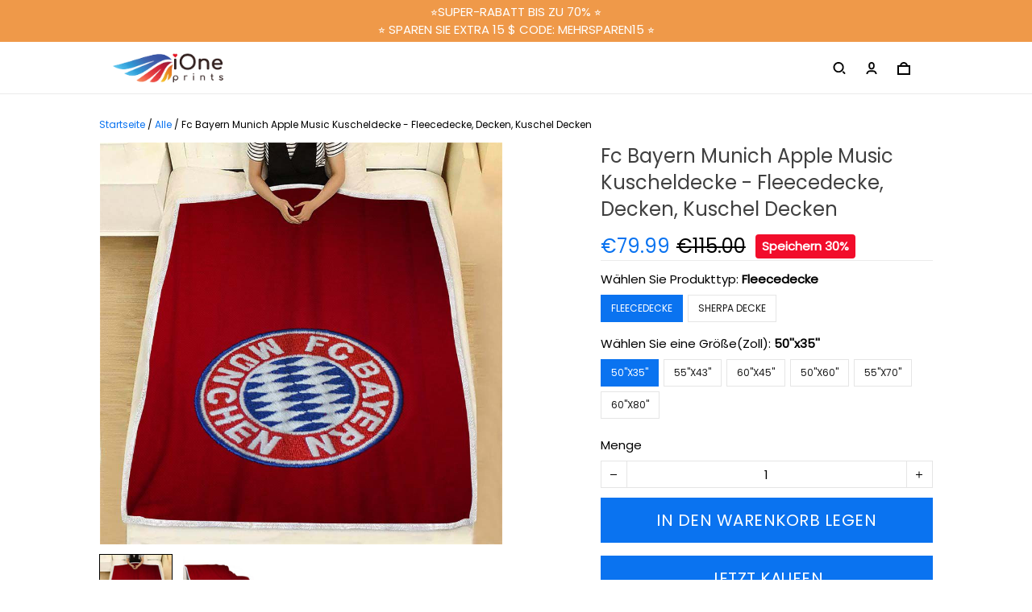

--- FILE ---
content_type: text/html; charset=utf-8
request_url: https://www.ioneprints.com/products/fc-bayern-munich-apple-music-kuscheldecke-fleecedecke-decken-kuschel-decken-s661
body_size: 76615
content:
<!DOCTYPE html>
<html  lang="de">
  <head>
    <meta charset="UTF-8"/>
    <meta name="viewport" content="width=device-width, initial-scale=1.0, maximum-scale=1.0, user-scalable=0, viewport-fit=cover"/>
    
    <link rel="preload" as="image" fetchPriority="high" imageSrcSet="https://img.thesitebase.net/files/10384391/2023/06/19/180x180@1687164459b9cc0a2579.png 1x, https://img.thesitebase.net/files/10384391/2023/06/19/180x180_x2@1687164459b9cc0a2579.png 2x" imageSizes="100vw">
<link rel="preload" as="image" fetchPriority="high" imageSrcSet="https://img.thesitebase.net/10384/10384391/products/ver_1/0x540@1676970207fff7ec2df8.jpeg 540w, https://img.thesitebase.net/10384/10384391/products/ver_1/0x720@1676970207fff7ec2df8.jpeg 720w, https://img.thesitebase.net/10384/10384391/products/ver_1/0x900@1676970207fff7ec2df8.jpeg 900w, https://img.thesitebase.net/10384/10384391/products/ver_1/0x1080@1676970207fff7ec2df8.jpeg 1080w, https://img.thesitebase.net/10384/10384391/products/ver_1/0x1296@1676970207fff7ec2df8.jpeg 1296w, https://img.thesitebase.net/10384/10384391/products/ver_1/0x1512@1676970207fff7ec2df8.jpeg 1512w, https://img.thesitebase.net/10384/10384391/products/ver_1/0x1728@1676970207fff7ec2df8.jpeg 1728w, https://img.thesitebase.net/10384/10384391/products/ver_1/0x2048@1676970207fff7ec2df8.jpeg 2048w, https://img.thesitebase.net/10384/10384391/products/ver_1/0x720@1676970207fff7ec2df8.jpeg 720w" imageSizes="100vw">
<link rel="preload" as="image" fetchPriority="high" imageSrcSet="https://img.thesitebase.net/10384/10384391/products/ver_1/110x110@1676970207fff7ec2df8.jpeg 1x, https://img.thesitebase.net/10384/10384391/products/ver_1/110x110_x2@1676970207fff7ec2df8.jpeg 2x" imageSizes="100vw">
<link rel="preload" as="image" fetchPriority="high" imageSrcSet="https://img.thesitebase.net/10384/10384391/products/ver_1/110x110@167697091544ec79f388.jpeg 1x, https://img.thesitebase.net/10384/10384391/products/ver_1/110x110_x2@167697091544ec79f388.jpeg 2x" imageSizes="100vw">
    <title>Fc Bayern Munich Apple Music Kuscheldecke - Fleecedecke, Decken, Kusch - ioneprints</title>
<style>
    :root {
      --color-product-detail-background-button-rgb: 10, 115, 240;
      --color-primary-rgb: 254, 162, 68;
      --color-text-rgb: 0, 0, 0;
      --color-background-button-rgb: 10, 115, 240;
      --color-main-menu-text-rgb: 127, 127, 127;
      --color-product-detail-price-rgb: 10, 115, 240;
      --color-product-detail-text-description-rgb: 51, 49, 49;
      --color-video-overlay-rgb: 0, 0, 0;

      --type-body-family: &#x27;Poppins&#x27;, sans-serif;
      --type-body-style: regular;
      --type-body-size: 15;
      --type-heading-family: &#x27;Poppins&#x27;, sans-serif;
      --type-heading-style: regular;
      --type-heading-size: 48;
      --type-heading-capitalize: false;
      --type-button-family: &#x27;Poppins&#x27;, sans-serif;
      --type-button-style: regular;
      --type-button-capitalize: true;

      --color-primary: #FEA244;
      --color-announcement-bar-background: #EF9949;
      --color-announcement-bar-text: #FFFFFF;
      --color-text: #000000;
      --color-background: #FFFFFF;
      --color-heading: #000000;
      --color-background-button: #0A73F0;
      --color-text-button: #ffffff;
      --color-main-menu-background: #ffffff;
      --color-top-bar-background: #F0F0F0;
      --color-main-menu-text: #7F7F7F;
      --color-main-menu-text-hover: #8B7F74;
      --color-main-menu-active: #333333;
      --color-slideshow-overlay: #000000;
      --color-slideshow-heading: #000000;
      --color-slideshow-text: #000000;
      --color-slideshow-background-button: #8B7F74;
      --color-slideshow-text-button: #FFFFFF;
      --color-product-name: #3F3F3F;
      --color-product-detail-name: #3F3F3F;
      --color-product-detail-price: #0A73F0;
      --color-product-detail-sale-price: #000000;
      --color-product-detail-sale-tag: #F20D2B;
      --color-product-detail-sale-tag-text: #ffffff;
      --color-product-detail-background-button: #0A73F0;
      --color-product-detail-text-button: #ffffff;
      --color-product-detail-background-description: #ffffff;
      --color-product-detail-text-description: #333131;
      --color-collection-list-heading: #000000;
      --color-collection-title: #000000;
      --color-rich-text-heading: #000000;
      --color-rich-text-text: #373737;
      --color-rich-text-background-button: #0A73F0;
      --color-rich-text-text-button: #FFFFFF;
      --color-banner-overlay: #000000;
      --color-banner-heading: #FFFFFF;
      --color-banner-text: #FFFFFF;
      --color-banner-background-button: #FFFFFF;
      --color-banner-text-button: #000000;
      --color-img-with-text-overlay: #000000;
      --color-img-with-text-heading: #FFFFFF;
      --color-img-with-text-text: #ffffff;
      --color-img-with-text-background-button: #ffffff;
      --color-img-with-text-text-button: #000000;
      --color-video-overlay: #000000;
      --color-video-heading: #ffffff;
      --color-video-text: #ffffff;
      --color-video-background-button: #FFFFFF;
      --color-testimonial-background: #ffffff;
      --color-testimonial-heading: #000000;
      --color-testimonial-text: #000000;
      --color-testimonial-overlay: undefined;
      --color-promotion-background: #F2F2F2;
      --color-promotion-text: #000000;
      --color-newsletter-background: #EBEBEB;
      --color-newsletter-heading: #000000;
      --color-newsletter-text: #666666;
      --color-newsletter-background-button: #8B7F74;
      --color-newsletter-text-button: #FFFFFF;
      --color-footer-background: #FFFFFF;
      --color-footer-heading: #090909;
      --color-footer-text: #181717;
      --color-footer-links: #0D0D0D;
      --color-footer-border: #4C4C4C;
      --color-footer-social-icon: #000000;
      --color-success: #0A73F0;
      --color-neutral: #000000;
      --color-warning: #F20D2B;
      --color-page-title: #000000;
      --color-section-title: #000000;
      --color-text-link: #ff3333;
      --color-slideshow-background-button-mobile: #000000;
      --color-slideshow-text-button-mobile: #ffffff;
      --color-slideshow-heading-mobile: #000000;
      --color-slideshow-text-mobile: #000000;
      --color-collection-overlay: #000000;
      --color-product-price: #000000;
      --color-product-sale-price: #B2B2B2;
      --color-product-sale-tag: #F20D2B;

      --btn-subtle-color: #333333;

      --a-hover: #06448e;
      --add-cart-outline-color: #085cbf;
      --base-picture-bg-hover: #4d4d4d;
      --button-buy-now-background-color: #085cbf;
      --button-buy-now-color: #e6e6e6;
      --btn-outline-not-cut-color: #06448e;
      --btn-add-to-cart-outline-color: #06448e;
      --btn-preview-color: #06448e;
      --footer-section-a-hover: #000000;
      --product-option-color-state: #4d4d4d;
      --product-option-color: #1A1A1A;
      --sb-lazy-not-src-before-background-color: #dbdbdb;
      --site-nav-dropdown-great-grandchild-a-hover-background-color: #f5f5f5;
      --site-nav-dropdown-great-grandchild-a-hover-color: #4c4c4c;
      --product-out-of-stock: #fafcff;


      --mobile-nav-menu-button-span-background: #000000;
      --share-rule-span-background: #000000;
      --site-nav-more-background: #000;
      --search-group-border-color: #0000001a;
      --search-group-svg-path: #000;
      --cart-container-svg-path: #000;
      --search-group-input-color: #000000;
      --search-group-input-placeholder-color: hsla(0, 0%, 0%, 0.3);

      --font-size-type-body-size: 15px;

      --font-size-embase-heading: 3.2em;
      --font-size-embase-67: 2.1333333333333333em;
      --font-size-embase-42: 1.3333333333333333em;
      --font-size-embase-50: 1.6em;
      --font-size-embase-85: 2.6666666666666665em;
      --font-size-embase-35: 1.0666666666666667em;
      --font-size-embase-subtle: 0.8em;
      --font-size-embase-caption: 0.6666666666666666em;
      --font-size-embase-video-subheading: 1.0666666666666667em;

      --uncheckmark-black: url(&quot;data:image&#x2F;svg+xml;base64,[base64]&quot;);
      --checkmark-white: url(&quot;data:image&#x2F;svg+xml;base64,[base64]&quot;);
      --checkmark-black: url(&quot;data:image&#x2F;svg+xml;base64,[base64]&quot;);
      --checkmark-success: url(&quot;data:image&#x2F;svg+xml;base64,[base64]&quot;);

      --header-text-transform: unset;
      --button-text-transform: uppercase;
      --body-font-weight: 400;
      --body-font-style: normal;
      --header-font-weight: 400;
      --header-font-style: normal;
      --button-font-weight: 400;
      --button-font-style: normal;
      --letter-spacing-05: 0.03125em;
      --letter-spacing-02: 0.0125em;

      --fieldset-disabled-border-color: #00000033;
      --button-state-color: #06448e;
      --button-state-border: 1px solid #0A73F0;
      --button-state-border-color: #06448e
      --button-state-btn-loading-background-color: #98c5fb;
      --button-state-btn-primary-background-color: #085cbf;
      --button-state-banner-border: 1px solid #FFFFFF;
      --button-state-banner-border-color: #cccccc;
      --button-state-banner-color: #cccccc;

      --button-state-banner-color-2: #b3b3b3;
      --button-state-banner-color-3: #e6e6e6;
      --button-state-slideshow-color: #38332e;
      --button-state-slideshow-color-2: #6f665d;
      --button-state-slideshow-color-3: #534c46;
      --button-state-slideshow-border: 1px solid #8B7F74;
      --button-state-slideshow-border-color: #534c46;
      --btn-add-to-cart-outline-border-color: #0A73F0;
      --btn-add-to-cart-outline-border-color-2: #06448e;
      --btn-loading-color: #98c5fb14;
      --btn-loading-color-2: #ffffff14;
      --shape-round-border-radius-4: unset;
      --shape-round-border-radius-24: unset;
      --btn-outline-before-content: none;

      --blog-title-font-size: 24px;
      --blog-sub-title-font-size: 16px;
      --blog-post-title-font-size: 18px;
      --blog-sidebar-title-font-size: 20.016px;
    }</style>
<link rel="canonical" href="https://www.ioneprints.com/products/fc-bayern-munich-apple-music-kuscheldecke-fleecedecke-decken-kuschel-decken-s661">
<link rel="shortcut icon" href="https://img.thesitebase.net/files/10384391/2023/02/01/16752389490a8e38ce61.jpeg">
<link rel="icon" href="https://img.thesitebase.net/files/10384391/2023/02/01/16752389490a8e38ce61.jpeg">
<meta property="og:type" content="product">
<meta property="og:title" content="Fc Bayern Munich Apple Music Kuscheldecke - Fleecedecke, Decken, Kusch - ioneprints">
<meta property="og:url" content="https://www.ioneprints.com/products/fc-bayern-munich-apple-music-kuscheldecke-fleecedecke-decken-kuschel-decken-s661">
<meta name="twitter:card" content="summary_large_image">
<meta name="twitter:title" content="Fc Bayern Munich Apple Music Kuscheldecke - Fleecedecke, Decken, Kusch - ioneprints">
<meta itemprop="image" content="https://img.thesitebase.net/10384/10384391/products/ver_1/1676970207fff7ec2df8.jpeg">
<meta property="og:image" content="https://img.thesitebase.net/10384/10384391/products/ver_1/1676970207fff7ec2df8.jpeg">
<meta name="twitter:image" content="https://img.thesitebase.net/10384/10384391/products/ver_1/1676970207fff7ec2df8.jpeg">
<meta name="referrer" content="strict-origin-when-cross-origin">
<meta itemprop="name" content="ioneprints">
<meta property="og:site_name" content="ioneprints">
<meta property="og:amount" content="79.99">
<meta property="og:currency" content="EUR">
<script type="application/ld+json">{"@context":"https://schema.org/","@type":"Product","name":"Fc Bayern Munich Apple Music Kuscheldecke - Fleecedecke, Decken, Kusch","image":"https://img.thesitebase.net/10384/10384391/products/ver_1/1676970207fff7ec2df8.jpeg","description":"","sku":"1000010388852868","brand":{"@type":"Brand","name":"Ioneprints"},"offers":{"@type":"Offer","url":"https://www.ioneprints.com/products/fc-bayern-munich-apple-music-kuscheldecke-fleecedecke-decken-kuschel-decken-s661","priceCurrency":"EUR","price":"79.99","priceValidUntil":"2027-01-29","itemCondition":"https://schema.org/NewCondition","availability":"https://schema.org/InStock"}}</script>
    
<link id="google-font" href="https://fonts.googleapis.com/css?family=.|Poppins%3Aregular%7CPoppins%3Aregular%7CPoppins%3Aregular&display=swap" rel="stylesheet" type="text/css" />
<style id="critical-css">.VueCarousel{display:flex;flex-direction:column;position:relative}.VueCarousel--reverse{flex-direction:column-reverse}.VueCarousel-wrapper{width:100%;position:relative;overflow:hidden}.VueCarousel-inner{display:flex;flex-direction:row;backface-visibility:hidden}.VueCarousel-inner--center{justify-content:center}.VueCarousel-slide{flex-basis:inherit;flex-grow:0;flex-shrink:0;user-select:none;backface-visibility:hidden;-webkit-touch-callout:none;-webkit-tap-highlight-color:rgba(0,0,0,0);outline:none}.VueCarousel-slide-adjustableHeight{display:table;flex-basis:auto;width:100%}.VueCarousel-navigation-button{position:absolute;top:50%;transform:translateY(-50%);box-sizing:border-box;color:transparent;line-height:0;text-decoration:none;-webkit-appearance:none;appearance:none;border:none;background-color:rgba(0,0,0,.08);cursor:pointer;outline:none;width:20px;height:40px;overflow:hidden}.VueCarousel-navigation-button:focus,.VueCarousel-navigation-button.focused,.VueCarousel-navigation-button:active,.VueCarousel-navigation-button:hover,.VueCarousel-navigation-button.hovered,.VueCarousel-navigation-button.active{outline:none}.VueCarousel-navigation-button svg{position:relative;width:24px;height:24px}.VueCarousel-navigation-next{right:0;font-family:BlinkMacSystemFont,-apple-system,Segoe UI,Roboto,Oxygen,Ubuntu,Cantarell,Fira Sans,Droid Sans,Helvetica Neue,Helvetica,Arial,sans-serif}.VueCarousel-navigation-prev{left:0;font-family:BlinkMacSystemFont,-apple-system,Segoe UI,Roboto,Oxygen,Ubuntu,Cantarell,Fira Sans,Droid Sans,Helvetica Neue,Helvetica,Arial,sans-serif}.VueCarousel-navigation--disabled{opacity:.5;cursor:default}.VueCarousel-pagination{width:100%;text-align:center}.VueCarousel-pagination--top-overlay{position:absolute;top:0}.VueCarousel-pagination--bottom-overlay{position:absolute;bottom:0}.VueCarousel-dot-container{display:inline-block;margin:0 auto;padding:0}.VueCarousel-dot{display:inline-block;cursor:pointer;-webkit-appearance:none;appearance:none;border:none;background-clip:content-box;box-sizing:content-box;padding:0;border-radius:100%;outline:none}.VueCarousel-slide-adjustableHeight{display:block}.VueCarousel-inner{align-items:flex-start}[id=v-progressbar]{pointer-events:none}[id=v-progressbar] .v-p-bar{position:fixed;top:0;left:0;width:100%;height:2px;background:#29d;z-index:1031}[id=v-progressbar] .v-p-peg{display:block;position:absolute;right:0;width:100px;height:100%;box-shadow:0 0 10px #29d,0 0 5px #29d;opacity:1;transform:rotate(3deg) translateY(-4px)}*,*:before,*:after{box-sizing:border-box}main{display:block}html{position:relative;font-size:var(--font-size-type-body-size);-webkit-font-smoothing:antialiased;-moz-osx-font-smoothing:grayscale;text-rendering:optimizeLegibility}body{margin:0;font-family:var(--type-body-family);font-size:var(--font-size-type-body-size);font-weight:var(--body-font-weight);font-style:var(--body-font-style);line-height:1.5;color:var(--color-text);text-align:left;background-color:var(--color-background);-webkit-text-size-adjust:100%;-webkit-tap-highlight-color:rgba(0,0,0,0)}body .sm-survey,body .crisp-client{display:none}[tabindex="-1"]:focus:not(:focus-visible){outline:0!important}hr{margin:1rem 0;color:inherit;background-color:currentColor;border:0;opacity:.25}hr:not([size]){height:1px}h6,.h6,h5,.h5,h4,.h4,h3,.h3,h2,.h2,h1,.h1{font-family:var(--type-heading-family);font-weight:var(--header-font-weight);font-style:var(--header-font-style);text-transform:var(--header-text-transform);margin-top:0;margin-bottom:12px;line-height:normal;color:var(--color-heading)}h1,.h1{font-size:var(--font-size-embase-heading)}h2,.h2{font-size:var(--font-size-embase-85)}h3,.h3{font-size:var(--font-size-embase-67)}h4,.h4{font-size:var(--font-size-embase-50)}h5,.h5{font-size:var(--font-size-embase-42)}h6,.h6{font-size:var(--font-size-embase-35)}p{margin-top:0;margin-bottom:12px}abbr[title],abbr[data-original-title]{text-decoration:underline;text-decoration:underline dotted;cursor:help;border-bottom:0;text-decoration-skip-ink:none}address{margin-bottom:1rem;font-style:normal;line-height:inherit}ol,ul,dl{margin-top:0;margin-bottom:1rem}ol ol,ul ul,ol ul,ul ol{margin-bottom:0}dt{font-weight:700}dd{margin-bottom:.5rem;margin-left:0}blockquote{margin:0 0 1rem}b,strong{font-weight:800}small{font-size:80%}sub,sup{position:relative;font-size:75%;line-height:0;vertical-align:baseline}sub{bottom:-.25em}sup{top:-.5em}a{color:var(--color-background-button);text-decoration:none;background-color:transparent}a:hover{color:var(--a-hover);text-decoration:underline;transition:.125s all ease}a.link-initial{text-decoration:none;color:initial}a.link-underline{text-decoration:underline}a.link-underline:hover{opacity:.5}a:not([href]):not([tabindex]),a:not([href]):not([tabindex]):hover,a:not([href]):not([tabindex]):focus{color:inherit;text-decoration:none;outline:0}pre,code,kbd,samp{font-family:var(--type-body-family);font-size:1em}pre{margin-top:0;margin-bottom:1rem;overflow:auto}figure{margin:0 0 1rem}img,embed,object,video{height:auto;max-width:100%;border-style:none}svg{overflow:hidden;vertical-align:middle}table{border-collapse:collapse}caption{padding-top:.75rem;padding-bottom:.75rem;color:var(--color-text);text-align:left;caption-side:bottom}th{text-align:inherit}label{display:inline-block;margin-bottom:.5rem}button{border-radius:0;background:transparent;border:none}button:focus{outline:none}input,button,select,optgroup,textarea{margin:0;border-radius:0;font-family:var(--type-body-family);font-size:inherit;line-height:inherit}select{-moz-appearance:none;-webkit-appearance:none}select::-ms-expand{display:none}button,input{overflow:visible}select:focus,input:focus{outline:none}input,textarea{background:#fff;border:1px solid rgba(var(--color-text-rgb),.1);min-height:40px;outline:none;box-shadow:none}input:hover,textarea:hover{outline:none;border:1px solid rgba(var(--color-text-rgb),.2)}input:focus,textarea:focus{outline:none;border:1px solid rgba(var(--color-text-rgb),.8)}input::-webkit-input-placeholder,textarea::-webkit-input-placeholder{color:rgba(0,0,0,.3)}input::-moz-placeholder,textarea::-moz-placeholder{color:rgba(0,0,0,.3)}input:-ms-input-placeholder,textarea:-ms-input-placeholder{color:rgba(0,0,0,.3)}button,select{text-transform:none}select{word-wrap:normal}button,[type=button],[type=reset],[type=submit]{-webkit-appearance:button}button:not(:disabled),[type=button]:not(:disabled),[type=reset]:not(:disabled),[type=submit]:not(:disabled){cursor:pointer}button::-moz-focus-inner,[type=button]::-moz-focus-inner,[type=reset]::-moz-focus-inner,[type=submit]::-moz-focus-inner{padding:0;border-style:none}input[type=radio],input[type=checkbox]{box-sizing:border-box;padding:0}input[type=date],input[type=time],input[type=datetime-local],input[type=month]{-webkit-appearance:listbox}textarea{padding-top:8px;overflow:auto;resize:vertical}fieldset{min-width:0;padding:0;margin:0;border:0}legend{display:block;width:100%;max-width:100%;padding:0;margin-bottom:.5rem;font-size:1.5rem;line-height:inherit;color:inherit;white-space:normal}progress{vertical-align:baseline}[type=number]::-webkit-inner-spin-button,[type=number]::-webkit-outer-spin-button{height:auto;-webkit-appearance:none;margin:0}[type=number]{-moz-appearance:textfield}[type=search]{outline-offset:-2px;-webkit-appearance:none}[type=search]::-webkit-search-decoration{-webkit-appearance:none}::-webkit-file-upload-button{font:inherit;-webkit-appearance:button}output{display:inline-block}summary{display:list-item;cursor:pointer}template{display:none}[hidden]{display:none!important}.is-noscroll{overflow-y:hidden}table.table-bordered{width:100%;margin-bottom:1rem;background-color:transparent;border:1px solid #E6E6E6}table.table-bordered th,table.table-bordered td{padding:.75rem;vertical-align:top;border:1px solid #E6E6E6}table.table-bordered thead td{border-bottom-width:2px}table.table-bordered thead th{vertical-align:bottom;border-bottom:2px solid #E6E6E6}table.table-bordered tbody+tbody{border-top:2px solid #E6E6E6}.subtle{font-family:var(--type-body-family);font-size:var(--font-size-type-body-size);font-weight:var(--body-font-weight);font-style:var(--body-font-style);font-size:var(--font-size-embase-subtle);line-height:normal;color:var(--color-text)}.caption{font-family:var(--type-body-family);font-size:var(--font-size-type-body-size);font-weight:var(--body-font-weight);font-style:var(--body-font-style);font-size:var(--font-size-embase-subtle);line-height:normal;letter-spacing:var(--letter-spacing-02);text-transform:uppercase;color:var(--color-text)}.has-text-white{color:#fff}.has-background-white{background-color:#fff}.has-text-black{color:#000}.has-background-black{background-color:#000}.has-text-success{color:var(--color-success)}.has-background-success{background-color:var(--color-success)}.has-text-warning{color:var(--color-warning)}.has-background-warning{background-color:var(--color-warning)}.text-align-center{text-align:center}.text-align-justify{text-align:justify}.text-align-left{text-align:left}.text-align-right{text-align:right}@media only screen and (max-width: 1023px){.text-align-center-xs{text-align:center}.text-align-justify-xs{text-align:justify}.text-align-left-xs{text-align:left}.text-align-right-xs{text-align:right}.hidden-xs{display:none!important}}@media only screen and (min-width: 1024px){.text-align-center-lg{text-align:center}.text-align-justify-lg{text-align:justify}.text-align-left-lg{text-align:left}.text-align-right-lg{text-align:right}.hidden-lg{display:none!important}}.spacing-normal{letter-spacing:normal}.has-text-weight-light{font-weight:300}.has-text-weight-normal{font-weight:400}.has-text-weight-medium{font-weight:500}.has-text-weight-semibold{font-weight:600}.has-text-weight-bold{font-weight:700}.is-capitalized{text-transform:capitalize}.is-lowercase{text-transform:lowercase}.is-uppercase{text-transform:uppercase}.is-initial{text-transform:initial}.is-italic{font-style:italic}.decoration-none{text-decoration:none}.decoration-line-through{text-decoration:line-through}.decoration-underline{text-decoration:underline}.\:hover-no-underline:hover{text-decoration:none}.\:hover-underline:hover{text-decoration:underline}.list-style-none{list-style:none}.cursor-zoom-in{cursor:zoom-in}.word-break-all{word-break:break-all}.flex{display:flex}.flex-inline{display:inline-flex}.flex-grow{flex:1 0 auto}.flex-basis{flex:0 0 auto}.flex-1{flex:1}.flex-wrap{flex-wrap:wrap}.flex-nowrap{flex-wrap:nowrap}.row-reverse{flex-direction:row-reverse}.items-center{align-items:center}.items-stretch{align-items:stretch}.item-base-line{align-items:baseline}.justify-center{justify-content:center}.justify-start{justify-content:flex-start}.justify-end{justify-content:flex-end}.justify-space-between{justify-content:space-between}.flow-column{flex-flow:column}.flow-wrap{flex-flow:wrap}.direction-column{flex-direction:column}.w-100{width:100%}.h-100{height:100%}.h-100vh{height:100vh}.vh-min-100{min-height:100vh}.relative{position:relative}.absolute{position:absolute}.fixed{position:fixed}.d-block{display:block}.align-center{align-items:center}.align-baseline{align-items:baseline}.align-end{align-items:flex-end}.align-start{align-items:flex-start}.pointer{cursor:pointer}.white-space-pre-line{white-space:pre-line}.brdr-none{border:none}.brdr-1{border:1px solid}.brdr-top-1{border-top-width:1px;border-top-style:solid}.brdr-bottom-1{border-bottom-width:1px;border-bottom-style:solid}.brdr-left-1{border-left-width:1px;border-left-style:solid}.brdr-right-1{border-right-width:1px;border-right-style:solid}.brdr-cl-white{border-color:#fff}.brdr-cl-black{border-color:#000}.brdr-cl-success{border-color:var(--color-success)}.brdr-cl-warning{border-color:var(--color-warning)}.cl-white{color:#fff}.cl-black{color:#000}.cl-success{color:var(--color-success)}.cl-warning{color:var(--color-warning)}.p0{padding:0}.m0{margin:0}.p4{padding:4px}.m4{margin:4px}.p6{padding:6px}.m6{margin:6px}.p8{padding:8px}.m8{margin:8px}.p10{padding:10px}.m10{margin:10px}.p12{padding:12px}.m12{margin:12px}.p14{padding:14px}.m14{margin:14px}.p16{padding:16px}.m16{margin:16px}.p20{padding:20px}.m20{margin:20px}.p22{padding:22px}.m22{margin:22px}.p24{padding:24px}.m24{margin:24px}.p26{padding:26px}.m26{margin:26px}.p28{padding:28px}.m28{margin:28px}.p32{padding:32px}.m32{margin:32px}.p36{padding:36px}.m36{margin:36px}.p40{padding:40px}.m40{margin:40px}.p48{padding:48px}.m48{margin:48px}.p55{padding:55px}.m55{margin:55px}.px0{padding-left:0;padding-right:0}.mx0{margin-left:0;margin-right:0}.px4{padding-left:4px;padding-right:4px}.mx4{margin-left:4px;margin-right:4px}.px6{padding-left:6px;padding-right:6px}.mx6{margin-left:6px;margin-right:6px}.px8{padding-left:8px;padding-right:8px}.mx8{margin-left:8px;margin-right:8px}.px10{padding-left:10px;padding-right:10px}.mx10{margin-left:10px;margin-right:10px}.px12{padding-left:12px;padding-right:12px}.mx12{margin-left:12px;margin-right:12px}.px14{padding-left:14px;padding-right:14px}.mx14{margin-left:14px;margin-right:14px}.px16{padding-left:16px;padding-right:16px}.mx16{margin-left:16px;margin-right:16px}.px20{padding-left:20px;padding-right:20px}.mx20{margin-left:20px;margin-right:20px}.px22{padding-left:22px;padding-right:22px}.mx22{margin-left:22px;margin-right:22px}.px24{padding-left:24px;padding-right:24px}.mx24{margin-left:24px;margin-right:24px}.px26{padding-left:26px;padding-right:26px}.mx26{margin-left:26px;margin-right:26px}.px28{padding-left:28px;padding-right:28px}.mx28{margin-left:28px;margin-right:28px}.px32{padding-left:32px;padding-right:32px}.mx32{margin-left:32px;margin-right:32px}.px36{padding-left:36px;padding-right:36px}.mx36{margin-left:36px;margin-right:36px}.px40{padding-left:40px;padding-right:40px}.mx40{margin-left:40px;margin-right:40px}.px48{padding-left:48px;padding-right:48px}.mx48{margin-left:48px;margin-right:48px}.px55{padding-left:55px;padding-right:55px}.mx55{margin-left:55px;margin-right:55px}.py0{padding-top:0;padding-bottom:0}.my0{margin-top:0;margin-bottom:0}.py4{padding-top:4px;padding-bottom:4px}.my4{margin-top:4px;margin-bottom:4px}.py6{padding-top:6px;padding-bottom:6px}.my6{margin-top:6px;margin-bottom:6px}.py8{padding-top:8px;padding-bottom:8px}.my8{margin-top:8px;margin-bottom:8px}.py10{padding-top:10px;padding-bottom:10px}.my10{margin-top:10px;margin-bottom:10px}.py12{padding-top:12px;padding-bottom:12px}.my12{margin-top:12px;margin-bottom:12px}.py14{padding-top:14px;padding-bottom:14px}.my14{margin-top:14px;margin-bottom:14px}.py16{padding-top:16px;padding-bottom:16px}.my16{margin-top:16px;margin-bottom:16px}.py20{padding-top:20px;padding-bottom:20px}.my20{margin-top:20px;margin-bottom:20px}.py22{padding-top:22px;padding-bottom:22px}.my22{margin-top:22px;margin-bottom:22px}.py24{padding-top:24px;padding-bottom:24px}.my24{margin-top:24px;margin-bottom:24px}.py26{padding-top:26px;padding-bottom:26px}.my26{margin-top:26px;margin-bottom:26px}.py28{padding-top:28px;padding-bottom:28px}.my28{margin-top:28px;margin-bottom:28px}.py32{padding-top:32px;padding-bottom:32px}.my32{margin-top:32px;margin-bottom:32px}.py36{padding-top:36px;padding-bottom:36px}.my36{margin-top:36px;margin-bottom:36px}.py40{padding-top:40px;padding-bottom:40px}.my40{margin-top:40px;margin-bottom:40px}.py48{padding-top:48px;padding-bottom:48px}.my48{margin-top:48px;margin-bottom:48px}.py55{padding-top:55px;padding-bottom:55px}.my55{margin-top:55px;margin-bottom:55px}.pt0{padding-top:0}.mt0{margin-top:0}.pt4{padding-top:4px}.mt4{margin-top:4px}.pt6{padding-top:6px}.mt6{margin-top:6px}.pt8{padding-top:8px}.mt8{margin-top:8px}.pt10{padding-top:10px}.mt10{margin-top:10px}.pt12{padding-top:12px}.mt12{margin-top:12px}.pt14{padding-top:14px}.mt14{margin-top:14px}.pt16{padding-top:16px}.mt16{margin-top:16px}.pt20{padding-top:20px}.mt20{margin-top:20px}.pt22{padding-top:22px}.mt22{margin-top:22px}.pt24{padding-top:24px}.mt24{margin-top:24px}.pt26{padding-top:26px}.mt26{margin-top:26px}.pt28{padding-top:28px}.mt28{margin-top:28px}.pt32{padding-top:32px}.mt32{margin-top:32px}.pt36{padding-top:36px}.mt36{margin-top:36px}.pt40{padding-top:40px}.mt40{margin-top:40px}.pt48{padding-top:48px}.mt48{margin-top:48px}.pt55{padding-top:55px}.mt55{margin-top:55px}.pt64{padding-top:64px}.mt64{margin-top:64px}.pb0{padding-bottom:0}.mb0{margin-bottom:0}.pb6{padding-bottom:6px}.mb6{margin-bottom:6px}.pb4{padding-bottom:4px}.mb4{margin-bottom:4px}.pb8{padding-bottom:8px}.mb8{margin-bottom:8px}.pb10{padding-bottom:10px}.mb10{margin-bottom:10px}.pb12{padding-bottom:12px}.mb12{margin-bottom:12px}.pb14{padding-bottom:14px}.mb14{margin-bottom:14px}.pb20{padding-bottom:20px}.mb20{margin-bottom:20px}.pb16{padding-bottom:16px}.mb16{margin-bottom:16px}.pb22{padding-bottom:22px}.mb22{margin-bottom:22px}.pb24{padding-bottom:24px}.mb24{margin-bottom:24px}.pb26{padding-bottom:26px}.mb26{margin-bottom:26px}.pb28{padding-bottom:28px}.mb28{margin-bottom:28px}.pb32{padding-bottom:32px}.mb32{margin-bottom:32px}.pb36{padding-bottom:36px}.mb36{margin-bottom:36px}.pb40{padding-bottom:40px}.mb40{margin-bottom:40px}.pb48{padding-bottom:48px}.mb48{margin-bottom:48px}.pb55{padding-bottom:55px}.mb55{margin-bottom:55px}.pr0{padding-right:0}.mr0{margin-right:0}.pr4{padding-right:4px}.mr4{margin-right:4px}.pr6{padding-right:6px}.mr6{margin-right:6px}.pr8{padding-right:8px}.mr8{margin-right:8px}.pr10{padding-right:10px}.mr10{margin-right:10px}.pr12{padding-right:12px}.mr12{margin-right:12px}.pr14{padding-right:14px}.mr14{margin-right:14px}.pr16{padding-right:16px}.mr16{margin-right:16px}.pr20{padding-right:20px}.mr20{margin-right:20px}.pr22{padding-right:22px}.mr22{margin-right:22px}.pr24{padding-right:24px}.mr24{margin-right:24px}.pr26{padding-right:26px}.mr26{margin-right:26px}.pr28{padding-right:28px}.mr28{margin-right:28px}.pr32{padding-right:32px}.mr32{margin-right:32px}.pr36{padding-right:36px}.mr36{margin-right:36px}.pr40{padding-right:40px}.mr40{margin-right:40px}.pr48{padding-right:48px}.mr48{margin-right:48px}.pr55{padding-right:55px}.mr55{margin-right:55px}.pl0{padding-left:0}.ml0{margin-left:0}.pl4{padding-left:4px}.ml4{margin-left:4px}.pl6{padding-left:6px}.ml6{margin-left:6px}.pl8{padding-left:8px}.ml8{margin-left:8px}.pl10{padding-left:10px}.ml10{margin-left:10px}.pl12{padding-left:12px}.ml12{margin-left:12px}.pl14{padding-left:14px}.ml14{margin-left:14px}.pl16{padding-left:16px}.ml16{margin-left:16px}.pl20{padding-left:20px}.ml20{margin-left:20px}.pl22{padding-left:22px}.ml22{margin-left:22px}.pl24{padding-left:24px}.ml24{margin-left:24px}.pl26{padding-left:26px}.ml26{margin-left:26px}.pl28{padding-left:28px}.ml28{margin-left:28px}.pl32{padding-left:32px}.ml32{margin-left:32px}.pl36{padding-left:36px}.ml36{margin-left:36px}.pl40{padding-left:40px}.ml40{margin-left:40px}.pl48{padding-left:48px}.ml48{margin-left:48px}.pl55{padding-left:55px}.ml55{margin-left:55px}.shape-cut-all{clip-path:polygon(0 16px,16px 0,calc(100% - 16px) 0,100% 16px,100% calc(100% - 16px),calc(100% - 16px) 100%,16px 100%,0 calc(100% - 16px));-webkit-clip-path:polygon(0 16px,16px 0,calc(100% - 16px) 0,100% 16px,100% calc(100% - 16px),calc(100% - 16px) 100%,16px 100%,0 calc(100% - 16px))}.shape-cut-t-r-b-l{clip-path:polygon(0 0,0 0,calc(100% - 16px) 0,100% 16px,100% 100%,100% 100%,16px 100%,0 calc(100% - 16px));-webkit-clip-path:polygon(0 0,0 0,calc(100% - 16px) 0,100% 16px,100% 100%,100% 100%,16px 100%,0 calc(100% - 16px))}.shape-cut-t-l-b-r{clip-path:polygon(0 16px,16px 0,100% 0,100% 0,100% calc(100% - 16px),calc(100% - 16px) 100%,0 100%,0 100%);-webkit-clip-path:polygon(0 16px,16px 0,100% 0,100% 0,100% calc(100% - 16px),calc(100% - 16px) 100%,0 100%,0 100%)}.shape-cut-b-l{clip-path:polygon(0 0,0 0,100% 0,100% 0,100% 100%,100% 100%,16px 100%,0 calc(100% - 16px));-webkit-clip-path:polygon(0 0,0 0,100% 0,100% 0,100% 100%,100% 100%,16px 100%,0 calc(100% - 16px))}.shape-cut-b-r{clip-path:polygon(0 0,0 0,100% 0,100% 0,100% calc(100% - 16px),calc(100% - 16px) 100%,0 100%,0 100%);-webkit-clip-path:polygon(0 0,0 0,100% 0,100% 0,100% calc(100% - 16px),calc(100% - 16px) 100%,0 100%,0 100%)}.shape-cut-t-r{clip-path:polygon(0 0,0 0,calc(100% - 16px) 0,100% 16px,100% 100%,100% 100%,0 100%,0 100%);-webkit-clip-path:polygon(0 0,0 0,calc(100% - 16px) 0,100% 16px,100% 100%,100% 100%,0 100%,0 100%)}.shape-cut-t-l{clip-path:polygon(0 16px,16px 0,100% 0,100% 0,100% 100%,100% 100%,0 100%,0 100%);-webkit-clip-path:polygon(0 16px,16px 0,100% 0,100% 0,100% 100%,100% 100%,0 100%,0 100%)}.shape-round-all{border-radius:24px!important;transform:translateZ(0)}.shape-round-all img{border-radius:24px}.shape-round-t-l-b-r{border-radius:0 24px!important;transform:translateZ(0)}.shape-round-t-l-b-r img{border-radius:0 24px}.shape-round-t-r-b-l{border-radius:24px 0!important;transform:translateZ(0)}.shape-round-t-r-b-l img{border-radius:24px 0}.shape-round-b-l{border-radius:0 0 0 24px!important;transform:translateZ(0)}.shape-round-b-l img{border-radius:0 0 0 24px}.shape-round-b-r{border-radius:0 0 24px!important;transform:translateZ(0)}.shape-round-b-r img{border-radius:0 0 24px}.shape-round-t-r{border-radius:0 24px 0 0!important;transform:translateZ(0)}.shape-round-t-r img{border-radius:0 24px 0 0}.shape-round-t-l{border-radius:24px 0 0!important;transform:translateZ(0)}.shape-round-t-l img{border-radius:24px 0 0}.shape-round-circle{border-radius:50%!important;transform:translateZ(0)}.shape-round-circle img{border-radius:50%}.sharp-dark-blur{background:rgba(66,66,66,.08)}.sharp-light-blur{background:rgba(255,255,255,.48)}.chevron{border-style:solid;border-width:1px 1px 0 0;display:inline-block;height:8px;width:8px}.chevron.chevron-top{transform:rotate(-45deg)}.chevron.chevron-right{transform:rotate(45deg)}.chevron.chevron-bottom{transform:rotate(135deg)}.chevron.chevron-left{transform:rotate(-135deg)}.triangle{width:0;height:0;border-style:solid;border-width:5px;border-bottom-width:0;border-color:rgba(0,0,0,.5) transparent transparent transparent}.triangle.triangle-top{transform:rotate(180deg)}.triangle.triangle-right{transform:rotate(-90deg)}.triangle.triangle-bottom{transform:rotate(0)}.triangle.triangle-left{transform:rotate(90deg)}.minus{display:inline-block;border-top-style:solid;border-top-width:1px;width:8px}.plus{position:relative;left:-4px}.plus:before{content:"";position:absolute;display:inline-block;border-top-style:solid;border-top-width:1px;width:8px}.plus:after{content:"";position:absolute;display:inline-block;border-top-style:solid;border-top-width:1px;width:8px;transform:rotate(90deg)}.image-wrap{overflow:hidden;margin-left:auto;margin-right:auto;max-width:100%;line-height:0}.loading-spinner{position:relative;padding-bottom:24px;width:100%}.loading-spinner:before{content:"";box-sizing:border-box;position:absolute;top:calc(50% - 10px);left:calc(50% - 10px);width:20px;height:20px;border-radius:50%;border:2px solid #999999;border-top-color:#4c4c4c;animation:loading-spinner 1.2s cubic-bezier(.5,0,.5,1) infinite}.view-more-link{color:var(--color-primary)}.view-more-link:hover{color:rgba(var(--color-primary-rgb),.5)}.upsell-color-product-name{color:var(--color-product-detail-name)!important}.upsell-color-price,.upsell-custom-option__price{color:var(--color-product-detail-price)!important}.upsell-color-link{color:var(--color-primary)!important}.upsell-color-compare-price{color:var(--color-product-detail-sale-price)!important}.svg-class{height:1em}.container{min-width:0px;width:100%;max-width:480px;padding-right:12px;padding-left:12px;margin-right:auto;margin-left:auto}@media (min-width: 1024px){.container{min-width:984px;width:calc(100% - 214px);max-width:1536px;padding-right:16px;padding-left:16px}}.container-page{min-width:0px;width:100%;max-width:480px;padding-right:12px;padding-left:12px;margin-right:auto;margin-left:auto}@media (min-width: 1024px){.container-page{min-width:984px;width:calc(100% - 214px);max-width:1280px;padding-right:16px;padding-left:16px}}.container-fluid{width:100%;padding-right:12px;padding-left:12px;margin-right:auto;margin-left:auto}@media (min-width: 1024px){.container-fluid{width:100%;padding-right:16px;padding-left:16px}}.row{display:flex;flex-wrap:wrap;margin-right:-12px;margin-left:-12px}@media (min-width: 1024px){.row{margin-right:-16px;margin-left:-16px}}.no-gutters{margin-right:auto;margin-left:auto}.no-gutters>.col,.no-gutters>[class*=col-]{padding-right:0;padding-left:0}.no-padding{padding-left:0;padding-right:0}.col-lg,.col-lg-auto,.col-lg-one-fifth,.col-lg-one-seventh,.col-lg-one-eighth,.col-lg-12,.col-lg-11,.col-lg-10,.col-lg-9,.col-lg-8,.col-lg-7,.col-lg-6,.col-lg-5,.col-lg-4,.col-lg-3,.col-lg-2,.col-lg-1,.col,.col-auto,.col-one-fifth,.col-one-seventh,.col-one-eighth,.col-12,.col-11,.col-10,.col-9,.col-8,.col-7,.col-6,.col-5,.col-4,.col-3,.col-2,.col-1{position:relative;width:100%;padding-right:12px;padding-left:12px}@media (min-width: 1024px){.col-lg,.col-lg-auto,.col-lg-one-fifth,.col-lg-one-seventh,.col-lg-one-eighth,.col-lg-12,.col-lg-11,.col-lg-10,.col-lg-9,.col-lg-8,.col-lg-7,.col-lg-6,.col-lg-5,.col-lg-4,.col-lg-3,.col-lg-2,.col-lg-1,.col,.col-auto,.col-one-fifth,.col-one-seventh,.col-one-eighth,.col-12,.col-11,.col-10,.col-9,.col-8,.col-7,.col-6,.col-5,.col-4,.col-3,.col-2,.col-1{padding-right:16px;padding-left:16px}}.col{flex-basis:0;flex-grow:1;max-width:100%}.col-auto{flex:0 0 auto;width:auto;max-width:100%}.col-one-fifth{flex:0 0 20%;max-width:20%}.col-one-seventh{flex:0 0 14.285%;max-width:14.285%}.col-one-eighth{flex:0 0 12.5%;max-width:12.5%}.col-1{flex:0 0 8.3333333333%;max-width:8.3333333333%}.col-2{flex:0 0 16.6666666667%;max-width:16.6666666667%}.col-3{flex:0 0 25%;max-width:25%}.col-4{flex:0 0 33.3333333333%;max-width:33.3333333333%}.col-5{flex:0 0 41.6666666667%;max-width:41.6666666667%}.col-6{flex:0 0 50%;max-width:50%}.col-7{flex:0 0 58.3333333333%;max-width:58.3333333333%}.col-8{flex:0 0 66.6666666667%;max-width:66.6666666667%}.col-9{flex:0 0 75%;max-width:75%}.col-10{flex:0 0 83.3333333333%;max-width:83.3333333333%}.col-11{flex:0 0 91.6666666667%;max-width:91.6666666667%}.col-12{flex:0 0 100%;max-width:100%}.order-first{order:-1}.order-last{order:13}.order-0{order:0}.order-1{order:1}.order-2{order:2}.order-3{order:3}.order-4{order:4}.order-5{order:5}.order-6{order:6}.order-7{order:7}.order-8{order:8}.order-9{order:9}.order-10{order:10}.order-11{order:11}.order-12{order:12}.offset-1{margin-left:8.3333333333%}.offset-2{margin-left:16.6666666667%}.offset-3{margin-left:25%}.offset-4{margin-left:33.3333333333%}.offset-5{margin-left:41.6666666667%}.offset-6{margin-left:50%}.offset-7{margin-left:58.3333333333%}.offset-8{margin-left:66.6666666667%}.offset-9{margin-left:75%}.offset-10{margin-left:83.3333333333%}.offset-11{margin-left:91.6666666667%}@media (min-width: 1024px){.col-lg{flex-basis:0;flex-grow:1;max-width:100%}.col-lg-auto{flex:0 0 auto;width:auto;max-width:100%}.col-lg-one-fifth{flex:0 0 20%;max-width:20%}.col-lg-one-seventh{flex:0 0 14.285%;max-width:14.285%}.col-lg-one-eighth{flex:0 0 12.5%;max-width:12.5%}.col-lg-1{flex:0 0 8.3333333333%;max-width:8.3333333333%}.col-lg-2{flex:0 0 16.6666666667%;max-width:16.6666666667%}.col-lg-3{flex:0 0 25%;max-width:25%}.col-lg-4{flex:0 0 33.3333333333%;max-width:33.3333333333%}.col-lg-5{flex:0 0 41.6666666667%;max-width:41.6666666667%}.col-lg-6{flex:0 0 50%;max-width:50%}.col-lg-7{flex:0 0 58.3333333333%;max-width:58.3333333333%}.col-lg-8{flex:0 0 66.6666666667%;max-width:66.6666666667%}.col-lg-9{flex:0 0 75%;max-width:75%}.col-lg-10{flex:0 0 83.3333333333%;max-width:83.3333333333%}.col-lg-11{flex:0 0 91.6666666667%;max-width:91.6666666667%}.col-lg-12{flex:0 0 100%;max-width:100%}.order-lg-first{order:-1}.order-lg-last{order:13}.order-lg-0{order:0}.order-lg-1{order:1}.order-lg-2{order:2}.order-lg-3{order:3}.order-lg-4{order:4}.order-lg-5{order:5}.order-lg-6{order:6}.order-lg-7{order:7}.order-lg-8{order:8}.order-lg-9{order:9}.order-lg-10{order:10}.order-lg-11{order:11}.order-lg-12{order:12}.offset-lg-0{margin-left:0}.offset-lg-1{margin-left:8.3333333333%}.offset-lg-2{margin-left:16.6666666667%}.offset-lg-3{margin-left:25%}.offset-lg-4{margin-left:33.3333333333%}.offset-lg-5{margin-left:41.6666666667%}.offset-lg-6{margin-left:50%}.offset-lg-7{margin-left:58.3333333333%}.offset-lg-8{margin-left:66.6666666667%}.offset-lg-9{margin-left:75%}.offset-lg-10{margin-left:83.3333333333%}.offset-lg-11{margin-left:91.6666666667%}}.collapse-transition{transition:.3s height ease-in-out,.3s padding-top ease-in-out,.3s padding-bottom ease-in-out}.fade-in-down-enter-active,.fade-in-up-enter-active{transition:all .25s cubic-bezier(.4,0,.2,1)}.fade-in-down-leave-active,.fade-in-up-leave-active{transition:all .2s cubic-bezier(.4,0,1,1)}.fade-in-down-enter-from,.fade-in-down-leave-to,.fade-in-up-enter-from,.fade-in-up-leave-to{opacity:0}.fade-in-down-enter-from,.fade-in-down-leave-to{transform:translateY(-100%)}.fade-in-up-enter-from,.fade-in-up-leave-to{transform:translateY(100%)}.fade-enter-active,.fade-leave-active{transition:.325s all cubic-bezier(.56,0,.24,1)}.fade-enter-from,.fade-leave-to{opacity:0}.slide-top-enter-active,.slide-top-leave-active{transition:all .3s cubic-bezier(.55,0,.1,1)}.slide-top-enter-from,.slide-top-leave-active{transform:translateY(100%)}.slide-fade-down-enter-active{transition:all .4s ease}.slide-fade-down-leave-active{transition:all .3s ease}.slide-fade-down-enter-from,.slide-fade-down-leave-to{opacity:0}.slide-fade-down-enter-from{transform:translateY(-30px)}.slide-fade-down-leave-to{transform:translateY(-10px)}.cart-drawer-enter-active,.cart-drawer-leave-active{transition:.325s all cubic-bezier(.56,0,.24,1)}.cart-drawer-enter-active .cart-drawer-container,.cart-drawer-leave-active .cart-drawer-container{transform:translateZ(0)}.cart-drawer-enter-active .cart-drawer-footer,.cart-drawer-leave-active .cart-drawer-footer{opacity:0;transition:opacity .325s ease}.cart-drawer-enter-from,.cart-drawer-leave-to{transition:.325s all cubic-bezier(.56,0,.24,1)}.cart-drawer-enter-from .cart-drawer-overlay,.cart-drawer-leave-to .cart-drawer-overlay{opacity:0}.cart-drawer-enter-from .cart-drawer-container,.cart-drawer-leave-to .cart-drawer-container{transform:translate3d(100%,0,0)}.cart-drawer-enter-from .product-cart,.cart-drawer-leave-to .product-cart{opacity:0;transform:translate3d(0,24px,0) scaleY(1.2)}.animation-show-product-enter-to,.animation-show-product-enter-active{transition:.6s transform cubic-bezier(.3,.05,0,1),.01s opacity}.animation-show-product-leave-active{opacity:0;transition-delay:0s!important}.animation-show-product-enter-from{transform:translateY(64px);opacity:0;transition:.6s transform cubic-bezier(.3,.05,0,1),.01s opacity}.popover-left-enter-active,.popover-left-menu-leave-active{transition:all .325s}.popover-left-enter-active .popover-left__overlay,.popover-left-menu-leave-active .popover-left__overlay{transition:.325s all cubic-bezier(.56,0,.24,1)}.popover-left-enter-active .popover-left__content,.popover-left-menu-leave-active .popover-left__content{transform:translateZ(0);transition:all .325s}.popover-left-enter-from,.popover-left-leave-to{transition:all .325s}.popover-left-enter-from .popover-left__overlay,.popover-left-leave-to .popover-left__overlay{opacity:0;transition:all .325s}.popover-left-enter-from .popover-left__content,.popover-left-leave-to .popover-left__content{transform:translate3d(-100%,0,0);transition:all .325s}.popover-right-enter-active,.popover-right-menu-leave-active{transition:all .325s}.popover-right-enter-active .popover-right__overlay,.popover-right-menu-leave-active .popover-right__overlay{transition:.325s all cubic-bezier(.24,1,.56,0)}.popover-right-enter-active .popover-right__content,.popover-right-menu-leave-active .popover-right__content{transform:translateZ(0);transition:all .325s}.popover-right-enter-from,.popover-right-leave-to{transition:all .325s}.popover-right-enter-from .popover-right__overlay,.popover-right-leave-to .popover-right__overlay{opacity:0;transition:all .325s}.popover-right-enter-from .popover-right__content,.popover-right-leave-to .popover-right__content{transform:translate3d(100%,0,0);transition:all .325s}.popover-bottom-enter-active,.popover-bottom-leave-active,.popover-bottom-enter-active .popover-bottom__overlay,.popover-bottom-leave-active .popover-bottom__overlay,.popover-bottom-enter-from,.popover-bottom-leave-to{transition:.325s all cubic-bezier(.56,0,.24,1)}.popover-bottom-enter-from .popover-bottom__overlay,.popover-bottom-leave-to .popover-bottom__overlay{opacity:0}.popover-bottom-enter-from .popover-bottom__content,.popover-bottom-leave-to .popover-bottom__content{opacity:0;transform:translate3d(0,24px,0)}@keyframes spinAround{0%{transform:rotate(0)}to{transform:rotate(359deg)}}@keyframes btnLoading{0%{width:0}to{width:100%}}.animated{animation-duration:1s;animation-fill-mode:both}@keyframes fadeIn{0%{opacity:0}to{opacity:1}}.fadeIn{animation:fadeIn .25s ease}@keyframes fadeOut{0%{opacity:1}to{opacity:0}}.fadeOut{animation:fadeOut .25s ease}@keyframes fadeInDown{0%{opacity:0;transform:translate3d(0,-20px,0)}to{opacity:1;transform:none}}.fadeInDown{animation-name:fadeInDown}@keyframes fadeInUp{0%{opacity:0;transform:translate3d(0,20px,0)}to{opacity:1;transform:none}}.fadeInUp{animation-name:fadeInUp}@keyframes loading-spinner{to{transform:rotate(360deg)}}.slide-in-top{animation:slide-in-top .5s both}@keyframes slide-in-top{0%{transform:translateY(-119px)}to{transform:translateY(0)}}.slide-out-top{animation:slide-out-top .5s both}@keyframes slide-out-top{0%{transform:translateY(0)}to{transform:translateY(-119px)}}@keyframes progressBar{0%{width:0}to{width:100%}}@keyframes progress-bar-stripes{0%{background-position:0 0}to{background-position:20px 0}}@keyframes proceeding{0%{transform:translate3d(-50%,0,0) scaleX(2);right:100%}to{transform:translate3d(100%,0,0) scaleX(1);right:0;opacity:1}}@keyframes lazy_appear{0%{opacity:0;transform:translateZ(0) scale(1.05)}to{opacity:1;transform:translateZ(0) scale(1)}}@keyframes lazy-blur-in{0%{filter:blur(10px)}to{filter:none}}@keyframes next_slideshow{0%{opacity:.5;visibility:hidden;transform:translate3d(-48px,-50%,0)}to{opacity:1;visibility:visible;transform:translate3d(0,-50%,0)}}@keyframes previous_slideshow{0%{opacity:.5;visibility:hidden;transform:translate3d(48px,-50%,0)}to{opacity:1;visibility:visible;transform:translate3d(0,-50%,0)}}.aspect-ratio{display:block;position:relative;padding:0}.aspect-ratio img{position:absolute;max-width:100%;max-height:100%;display:block;top:0;right:0;bottom:0;left:0;margin:auto}.aspect-ratio img.is-rounded{border-radius:290486px}.aspect-ratio.is-square img.has-ratio,.aspect-ratio.is-1by1 img.has-ratio,.aspect-ratio.is-5by4 img.has-ratio,.aspect-ratio.is-4by3 img.has-ratio,.aspect-ratio.is-3by2 img.has-ratio,.aspect-ratio.is-5by3 img.has-ratio,.aspect-ratio.is-16by9 img.has-ratio,.aspect-ratio.is-2by1 img.has-ratio,.aspect-ratio.is-3by1 img.has-ratio,.aspect-ratio.is-4by5 img.has-ratio,.aspect-ratio.is-3by4 img.has-ratio,.aspect-ratio.is-2by3 img.has-ratio,.aspect-ratio.is-3by5 img.has-ratio,.aspect-ratio.is-9by16 img.has-ratio,.aspect-ratio.is-1by2 img.has-ratio,.aspect-ratio.is-1by3 img.has-ratio{position:absolute;bottom:0;left:0;right:0;top:0;height:100%;width:100%}.aspect-ratio.is-square,.aspect-ratio.is-1by1{padding-top:100%}.aspect-ratio.is-5by4{padding-top:80%}.aspect-ratio.is-4by3{padding-top:75%}.aspect-ratio.is-3by2{padding-top:66.6666%}.aspect-ratio.is-5by3{padding-top:60%}.aspect-ratio.is-16by9{padding-top:56.25%}.aspect-ratio.is-2by1{padding-top:50%}.aspect-ratio.is-3by1{padding-top:33.3333%}.aspect-ratio.is-4by5{padding-top:125%}.aspect-ratio.is-3by4{padding-top:133.3333%}.aspect-ratio.is-2by3{padding-top:150%}.aspect-ratio.is-3by5{padding-top:166.6666%}.aspect-ratio.is-9by16{padding-top:177.7777%}.aspect-ratio.is-1by2{padding-top:200%}.aspect-ratio.is-1by3{padding-top:300%}.aspect-ratio.is-fit-cover img{object-fit:cover;object-position:center center}.aspect-ratio.is-16x16{height:16px;width:16px}.aspect-ratio.is-24x24{height:24px;width:24px}.aspect-ratio.is-32x32{height:32px;width:32px}.aspect-ratio.is-48x48{height:48px;width:48px}.aspect-ratio.is-64x64{height:64px;width:64px}.aspect-ratio.is-96x96{height:96px;width:96px}.aspect-ratio.is-128x128{height:128px;width:128px}.image.sb-lazy:not([data-loaded=true]),.image.sb-lazy:not([src]),.sb-lazy:not([src]){display:block;padding-top:100%;position:relative;overflow:hidden}.image.sb-lazy:not([data-loaded=true]):before,.image.sb-lazy:not([src]):before,.sb-lazy:not([src]):before{content:"";position:absolute;top:0;left:0;right:0;bottom:0;background-color:var(--sb-lazy-not-src-before-background-color)}.image:not(.progressive).loading,.sb-lazy:not(.progressive)[lazy=loading]{width:100%;background-image:url(https://cdn.thesitebase.net/next/themes/3/160/36563/assets/rolling-C1A5j5n1.svg);background-repeat:no-repeat;background-position:center;transition:.375s opacity ease}.image:not(.progressive),.sb-lazy:not(.progressive)[lazy=loaded]{animation:lazy_appear .375s ease;background-image:none;will-change:opacity,transform}.image.error,.sb-lazy[lazy=error]{animation:lazy_appear .375s ease;background-image:none;will-change:opacity,transform}.sold-out{background-color:rgba(0,0,0,.2);color:#fff;font-size:16px;line-height:20px;padding:4px 8px}.sale-off{background-color:var(--color-warning);color:#fff;font-size:16px;line-height:20px;padding:4px 8px}[data-button=add-to-cart],[data-button=checkout],.btn.btn-buy-now{font-size:20px;padding-top:12px;padding-bottom:12px}[data-button=add-to-cart]:not(.disabled):not([disabled]):not(.btn-loading),[data-button=checkout]:not(.disabled):not([disabled]):not(.btn-loading),.btn.btn-buy-now:not(.disabled):not([disabled]):not(.btn-loading){background-color:var(--color-product-detail-background-button);color:var(--color-product-detail-text-button)}[data-button=add-to-cart]:not(.btn-loading):not(.disabled):not([disabled]):focus,[data-button=checkout]:not(.btn-loading):not(.disabled):not([disabled]):focus,.btn.btn-buy-now:not(.btn-loading):not(.disabled):not([disabled]):focus,[data-button=add-to-cart]:not(.btn-loading):not(.disabled):not([disabled]).focused,[data-button=checkout]:not(.btn-loading):not(.disabled):not([disabled]).focused,.btn.btn-buy-now:not(.btn-loading):not(.disabled):not([disabled]).focused,[data-button=add-to-cart]:not(.btn-loading):not(.disabled):not([disabled]):active,[data-button=checkout]:not(.btn-loading):not(.disabled):not([disabled]):active,.btn.btn-buy-now:not(.btn-loading):not(.disabled):not([disabled]):active,[data-button=add-to-cart]:not(.btn-loading):not(.disabled):not([disabled]):hover,[data-button=checkout]:not(.btn-loading):not(.disabled):not([disabled]):hover,.btn.btn-buy-now:not(.btn-loading):not(.disabled):not([disabled]):hover,[data-button=add-to-cart]:not(.btn-loading):not(.disabled):not([disabled]).hovered,[data-button=checkout]:not(.btn-loading):not(.disabled):not([disabled]).hovered,.btn.btn-buy-now:not(.btn-loading):not(.disabled):not([disabled]).hovered,[data-button=add-to-cart]:not(.btn-loading):not(.disabled):not([disabled]).active,[data-button=checkout]:not(.btn-loading):not(.disabled):not([disabled]).active,.btn.btn-buy-now:not(.btn-loading):not(.disabled):not([disabled]).active{background-color:var(--button-buy-now-background-color);color:var(--button-buy-now-color)}.btn{font-family:var(--type-button-family);font-weight:var(--button-font-weight);font-style:var(--button-font-style);text-transform:var(--button-text-transform);letter-spacing:var(--letter-spacing-05);-moz-appearance:none;-webkit-appearance:none;font-size:14px;line-height:normal;letter-spacing:.5px;padding:11px 22px;position:relative;transition:.3s all;text-decoration:none;outline:none;text-align:center;border-radius:0;box-shadow:none;display:inline-flex;justify-content:center;align-items:center;height:inherit;border:1px solid transparent;overflow:hidden}.btn span{position:relative;z-index:1}.btn:active{transform:translate3d(0,1px,0);transition:.0275s all ease}.btn[disabled],.btn.disabled,fieldset[disabled] .btn{cursor:not-allowed;background-color:rgba(0,0,0,.2);color:rgba(0,0,0,.2)}.btn.btn-primary:not(.disabled):not([disabled]){background-color:var(--color-background-button);color:var(--color-text-button)}.btn.btn-primary:not(.disabled):not([disabled]):active{box-shadow:inset 0 0 0 1px var(--color-background-button)}.btn.btn-primary:not(.disabled):not([disabled]).btn-loading:after{background-color:var(--button-state-btn-loading-background-color)}.btn.btn-primary:not(.btn-loading):not(.disabled):not([disabled]):focus,.btn.btn-primary:not(.btn-loading):not(.disabled):not([disabled]).focused,.btn.btn-primary:not(.btn-loading):not(.disabled):not([disabled]):active,.btn.btn-primary:not(.btn-loading):not(.disabled):not([disabled]):hover,.btn.btn-primary:not(.btn-loading):not(.disabled):not([disabled]).hovered,.btn.btn-primary:not(.btn-loading):not(.disabled):not([disabled]).active{background-color:var(--button-state-btn-primary-background-color);text-decoration:none;outline:none}.btn.btn-transparent{font-size:12px;opacity:.7;padding:0;text-transform:none}.btn.btn-transparent:hover{text-decoration:underline}.btn.btn-outline{background-color:transparent;border:var(--button-state-border);color:var(--color-background-button)}.btn.btn-outline:before{content:var(--btn-outline-before-content);position:absolute;width:100%;height:100%;top:0;left:0;transition:all .25s ease}.btn.btn-outline.shape-cut-t-l:before{clip-path:polygon(0% 16px,16px 0%,calc(100% + -0px) 0%,100% 0px,100% calc(100% + -0px),calc(100% + -0px) 100%,0px 100%,0% calc(100% + -0px),0% 50%,1px 50%,1px calc(100% - .4px),.4px calc(100% - 1px),calc(100% - .4px) calc(100% - 1px),calc(100% - 1px) calc(100% - .4px),calc(100% - 1px) .4px,calc(100% - .4px) 1px,16.4px 1px,1px 16.4px,1px 50%,0% 50%);-webkit-clip-path:polygon(0% 16px,16px 0%,calc(100% + -0px) 0%,100% 0px,100% calc(100% + -0px),calc(100% + -0px) 100%,0px 100%,0% calc(100% + -0px),0% 50%,1px 50%,1px calc(100% - .4px),.4px calc(100% - 1px),calc(100% - .4px) calc(100% - 1px),calc(100% - 1px) calc(100% - .4px),calc(100% - 1px) .4px,calc(100% - .4px) 1px,16.4px 1px,1px 16.4px,1px 50%,0% 50%)}.btn.btn-outline.shape-cut-t-r:before{clip-path:polygon(0% 0px,0px 0%,calc(100% - 16px) 0%,100% 16px,100% calc(100% + -0px),calc(100% + -0px) 100%,0px 100%,0% calc(100% + -0px),0% 50%,1px 50%,1px calc(100% - .4px),.4px calc(100% - 1px),calc(100% - .4px) calc(100% - 1px),calc(100% - 1px) calc(100% - .4px),calc(100% - 1px) 16.4px,calc(100% - 16.4px) 1px,.4px 1px,1px .4px,1px 50%,0% 50%);-webkit-clip-path:polygon(0% 0px,0px 0%,calc(100% - 16px) 0%,100% 16px,100% calc(100% + -0px),calc(100% + -0px) 100%,0px 100%,0% calc(100% + -0px),0% 50%,1px 50%,1px calc(100% - .4px),.4px calc(100% - 1px),calc(100% - .4px) calc(100% - 1px),calc(100% - 1px) calc(100% - .4px),calc(100% - 1px) 16.4px,calc(100% - 16.4px) 1px,.4px 1px,1px .4px,1px 50%,0% 50%)}.btn.btn-outline.shape-cut-b-r:before{clip-path:polygon(0% 0px,0px 0%,calc(100% + -0px) 0%,100% 0px,100% calc(100% - 16px),calc(100% - 16px) 100%,0px 100%,0% calc(100% + -0px),0% 50%,1px 50%,1px calc(100% - .4px),.4px calc(100% - 1px),calc(100% - 16.4px) calc(100% - 1px),calc(100% - 1px) calc(100% - 16.4px),calc(100% - 1px) .4px,calc(100% - .4px) 1px,.4px 1px,1px .4px,1px 50%,0% 50%);-webkit-clip-path:polygon(0% 0px,0px 0%,calc(100% + -0px) 0%,100% 0px,100% calc(100% - 16px),calc(100% - 16px) 100%,0px 100%,0% calc(100% + -0px),0% 50%,1px 50%,1px calc(100% - .4px),.4px calc(100% - 1px),calc(100% - 16.4px) calc(100% - 1px),calc(100% - 1px) calc(100% - 16.4px),calc(100% - 1px) .4px,calc(100% - .4px) 1px,.4px 1px,1px .4px,1px 50%,0% 50%)}.btn.btn-outline.shape-cut-b-l:before{clip-path:polygon(0% 0px,0px 0%,calc(100% + -0px) 0%,100% 0px,100% calc(100% + -0px),calc(100% + -0px) 100%,16px 100%,0% calc(100% - 16px),0% 50%,1px 50%,1px calc(100% - 16.4px),16.4px calc(100% - 1px),calc(100% - .4px) calc(100% - 1px),calc(100% - 1px) calc(100% - .4px),calc(100% - 1px) .4px,calc(100% - .4px) 1px,.4px 1px,1px .4px,1px 50%,0% 50%);-webkit-clip-path:polygon(0% 0px,0px 0%,calc(100% + -0px) 0%,100% 0px,100% calc(100% + -0px),calc(100% + -0px) 100%,16px 100%,0% calc(100% - 16px),0% 50%,1px 50%,1px calc(100% - 16.4px),16.4px calc(100% - 1px),calc(100% - .4px) calc(100% - 1px),calc(100% - 1px) calc(100% - .4px),calc(100% - 1px) .4px,calc(100% - .4px) 1px,.4px 1px,1px .4px,1px 50%,0% 50%)}.btn.btn-outline.shape-cut-t-l-b-r:before{clip-path:polygon(0% 16px,16px 0%,calc(100% + -0px) 0%,100% 0px,100% calc(100% - 16px),calc(100% - 16px) 100%,0px 100%,0% calc(100% + -0px),0% 50%,1px 50%,1px calc(100% - .4px),.4px calc(100% - 1px),calc(100% - 16.4px) calc(100% - 1px),calc(100% - 1px) calc(100% - 16.4px),calc(100% - 1px) .4px,calc(100% - .4px) 1px,16.4px 1px,1px 16.4px,1px 50%,0% 50%);-webkit-clip-path:polygon(0% 16px,16px 0%,calc(100% + -0px) 0%,100% 0px,100% calc(100% - 16px),calc(100% - 16px) 100%,0px 100%,0% calc(100% + -0px),0% 50%,1px 50%,1px calc(100% - .4px),.4px calc(100% - 1px),calc(100% - 16.4px) calc(100% - 1px),calc(100% - 1px) calc(100% - 16.4px),calc(100% - 1px) .4px,calc(100% - .4px) 1px,16.4px 1px,1px 16.4px,1px 50%,0% 50%)}.btn.btn-outline.shape-cut-t-r-b-l:before{clip-path:polygon(0% 0px,0px 0%,calc(100% - 16px) 0%,100% 16px,100% calc(100% + -0px),calc(100% + -0px) 100%,16px 100%,0% calc(100% - 16px),0% 50%,1px 50%,1px calc(100% - 16.4px),16.4px calc(100% - 1px),calc(100% - .4px) calc(100% - 1px),calc(100% - 1px) calc(100% - .4px),calc(100% - 1px) 16.4px,calc(100% - 16.4px) 1px,.4px 1px,1px .4px,1px 50%,0% 50%);-webkit-clip-path:polygon(0% 0px,0px 0%,calc(100% - 16px) 0%,100% 16px,100% calc(100% + -0px),calc(100% + -0px) 100%,16px 100%,0% calc(100% - 16px),0% 50%,1px 50%,1px calc(100% - 16.4px),16.4px calc(100% - 1px),calc(100% - .4px) calc(100% - 1px),calc(100% - 1px) calc(100% - .4px),calc(100% - 1px) 16.4px,calc(100% - 16.4px) 1px,.4px 1px,1px .4px,1px 50%,0% 50%)}.btn.btn-outline.shape-cut-all:before{clip-path:polygon(0% 16px,16px 0%,calc(100% - 16px) 0%,100% 16px,100% calc(100% - 16px),calc(100% - 16px) 100%,16px 100%,0% calc(100% - 16px),0% 50%,1px 50%,1px calc(100% - 16.4px),16.4px calc(100% - 1px),calc(100% - 16.4px) calc(100% - 1px),calc(100% - 1px) calc(100% - 16.4px),calc(100% - 1px) 16.4px,calc(100% - 16.4px) 1px,16.4px 1px,1px 16.4px,1px 50%,0% 50%);-webkit-clip-path:polygon(0% 16px,16px 0%,calc(100% - 16px) 0%,100% 16px,100% calc(100% - 16px),calc(100% - 16px) 100%,16px 100%,0% calc(100% - 16px),0% 50%,1px 50%,1px calc(100% - 16.4px),16.4px calc(100% - 1px),calc(100% - 16.4px) calc(100% - 1px),calc(100% - 1px) calc(100% - 16.4px),calc(100% - 1px) 16.4px,calc(100% - 16.4px) 1px,16.4px 1px,1px 16.4px,1px 50%,0% 50%)}.btn.btn-outline[disabled]{border:0;box-shadow:inset 0 0 0 1px rgba(0,0,0,.05);background-color:rgba(0,0,0,.05)}.btn.btn-outline[disabled]:before{display:none}.btn.btn-outline:before{background-color:var(--color-background-button)}.btn.btn-outline:not(.btn-loading):not(.disabled):not([disabled]):focus,.btn.btn-outline:not(.btn-loading):not(.disabled):not([disabled]).focused,.btn.btn-outline:not(.btn-loading):not(.disabled):not([disabled]):active,.btn.btn-outline:not(.btn-loading):not(.disabled):not([disabled]):hover,.btn.btn-outline:not(.btn-loading):not(.disabled):not([disabled]).hovered,.btn.btn-outline:not(.btn-loading):not(.disabled):not([disabled]).active{border-color:var(--button-state-border-color);color:var(--button-state-color);text-decoration:none}.btn.btn-outline:not(.btn-loading):not(.disabled):not([disabled]):focus:before,.btn.btn-outline:not(.btn-loading):not(.disabled):not([disabled]).focused:before,.btn.btn-outline:not(.btn-loading):not(.disabled):not([disabled]):active:before,.btn.btn-outline:not(.btn-loading):not(.disabled):not([disabled]):hover:before,.btn.btn-outline:not(.btn-loading):not(.disabled):not([disabled]).hovered:before,.btn.btn-outline:not(.btn-loading):not(.disabled):not([disabled]).active:before{background-color:var(--button-state-color)}.btn.btn-outline[disabled],.btn.btn-outline.disabled,fieldset[disabled] .btn.btn-outline{color:rgba(0,0,0,.2);border-color:var(--fieldset-disabled-border-color)}.btn.btn-outline[disabled]:before,.btn.btn-outline.disabled:before,fieldset[disabled] .btn.btn-outline:before{background-color:rgba(0,0,0,.2)}.btn.btn-outline-not-cut:not(.disabled):not([disabled]){background-color:transparent;border:1px solid var(--color-background-button);color:var(--color-background-button)}.btn.btn-outline-not-cut:not(.btn-loading):not(.disabled):not([disabled]):focus,.btn.btn-outline-not-cut:not(.btn-loading):not(.disabled):not([disabled]).focused,.btn.btn-outline-not-cut:not(.btn-loading):not(.disabled):not([disabled]):active,.btn.btn-outline-not-cut:not(.btn-loading):not(.disabled):not([disabled]):hover,.btn.btn-outline-not-cut:not(.btn-loading):not(.disabled):not([disabled]).hovered,.btn.btn-outline-not-cut:not(.btn-loading):not(.disabled):not([disabled]).active{border-color:var(--btn-outline-not-cut-color);color:var(--btn-outline-not-cut-color)}.btn.btn-subtle:not(.disabled):not([disabled]){background-color:rgba(var(--color-background-button-rgb),.08);color:var(--btn-subtle-color)}.btn.btn-subtle:not(.disabled):not([disabled]):active{box-shadow:inset 0 0 0 1px rgba(var(--color-background-button-rgb),.08)}.btn.btn-subtle:not(.disabled):not([disabled]).btn-loading:after{background-color:var(--btn-loading-color)}.btn.btn-subtle:not(.btn-loading):not(.disabled):not([disabled]):focus,.btn.btn-subtle:not(.btn-loading):not(.disabled):not([disabled]).focused,.btn.btn-subtle:not(.btn-loading):not(.disabled):not([disabled]):active,.btn.btn-subtle:not(.btn-loading):not(.disabled):not([disabled]):hover,.btn.btn-subtle:not(.btn-loading):not(.disabled):not([disabled]).hovered,.btn.btn-subtle:not(.btn-loading):not(.disabled):not([disabled]).active{background-color:var(--btn-loading-color-2);text-decoration:none;outline:none}.btn.btn-small{padding:6px 12px}.btn.btn-loading{position:relative;pointer-events:none;border:none;color:rgba(0,0,0,.3);background-color:rgba(0,0,0,.08)!important}.btn.btn-loading:before{background-color:rgba(0,0,0,.08)!important}.btn.btn-loading:after{content:"";position:absolute;width:32px;height:100%;background-color:rgba(0,0,0,.08)!important;top:0;right:100%;will-change:transform,right;animation:proceeding .875s cubic-bezier(.21,.07,.18,.99) infinite;animation-fill-mode:none;transform:translate3d(-50%,0,0) scaleX(0);border-radius:var(--shape-round-border-radius-24)}.btn.btn-more-options{line-height:22px;padding:13px;margin-top:12px;border:none}.btn.btn-more-options>a:hover{text-decoration:underline}[data-button=add-to-cart],[data-button=add-cart-outline],[data-button=checkout]{font-family:var(--type-button-family);font-weight:var(--button-font-weight);font-style:var(--button-font-style);text-transform:var(--button-text-transform)}[data-button=add-cart-outline]:not(.disabled):not([disabled]){background-color:transparent;border:1px solid var(--color-product-detail-background-button);color:var(--color-product-detail-background-button)}[data-button=add-cart-outline]:not(.btn-loading):not(.disabled):not([disabled]):focus,[data-button=add-cart-outline]:not(.btn-loading):not(.disabled):not([disabled]).focused,[data-button=add-cart-outline]:not(.btn-loading):not(.disabled):not([disabled]):active,[data-button=add-cart-outline]:not(.btn-loading):not(.disabled):not([disabled]):hover,[data-button=add-cart-outline]:not(.btn-loading):not(.disabled):not([disabled]).hovered,[data-button=add-cart-outline]:not(.btn-loading):not(.disabled):not([disabled]).active{border-color:var(--add-cart-outline-color);color:var(--add-cart-outline-color)}[data-color=checkout]{color:var(--color-product-detail-background-button)}.paypal-product__button:hover .paypal-product__custom-button:not(.paypal-product__custom-button--disabled){background-color:#d4d4d4}.paypal-product__button--wrapper{overflow:hidden;position:absolute}.paypal-product__button--scale{opacity:.00000001;transform:scaleY(3);width:100%}.paypal-product__custom-button{display:flex;background:#eeefef;box-shadow:0 4px 6px -2px rgba(35,67,92,.32);border-radius:4px;width:100%;font-family:Arial,Helvetica Neue,Helvetica,sans-serif;font-size:13px;justify-content:center;align-items:center}.paypal-product__custom-button svg{margin-left:5px}.paypal-product .paypal-product__custom-button--disabled .paypal-product__buy_with_text{color:#acacac}.table{width:100%;margin-bottom:1rem;color:rgba(0,0,0,.5);background-color:rgba(0,0,0,.08)}.table th,.table td{padding:16px;vertical-align:top;border:none}.table thead th{vertical-align:bottom;border-bottom:1px solid rgba(0,0,0,.08);font-size:16px;font-weight:300;line-height:21px;color:#000}.table tbody td{font-size:16px;font-weight:300;line-height:21px}.table tbody+tbody{border-top:none}.table-bordered,.table-bordered th,.table-bordered td{border:1px solid rgba(0,0,0,.08)}.table-bordered thead th,.table-bordered thead td{border-bottom-width:1px}.table-borderless th,.table-borderless td,.table-borderless thead th,.table-borderless tbody+tbody{border:0}.table-hover tbody tr:hover{background-color:rgba(0,0,0,.06)}.table-responsive{display:block;width:100%;overflow-x:auto;-webkit-overflow-scrolling:touch}.table-responsive>.table-bordered{border:0}.base-checkbox{line-height:0}.base-checkbox+.base-checkbox{margin-top:8px}.base-checkbox .s-checkbox{user-select:none}.base-checkbox .s-checkbox input[type=checkbox]{opacity:0;z-index:-1}.base-checkbox .s-checkbox input[type=checkbox]+.s-check{width:16px;height:16px;flex-shrink:0;border:1px solid rgba(0,0,0,.08);background-color:rgba(0,0,0,.04);transition:none;border-radius:0}.base-checkbox .s-checkbox input[type=checkbox]:checked+.s-check{background:rgba(0,0,0,.04) var(--checkmark-black) no-repeat center center;border-color:rgba(0,0,0,.08)}.base-checkbox .s-checkbox input[type=checkbox]:checked+.s-check.is-unchecked{background:rgba(0,0,0,.04) var(--uncheckmark-black) no-repeat center center}.base-checkbox .s-checkbox[disabled]{pointer-events:none}.base-checkbox .s-checkbox[disabled] input[type=checkbox]+.s-check{background-color:rgba(0,0,0,.2);border-color:rgba(0,0,0,.2)}.base-checkbox .s-checkbox:hover input[type=checkbox]+.s-check{border-color:rgba(0,0,0,.1)}.inside-modal{position:fixed;top:0;left:0;right:0;bottom:0;z-index:99999;background-color:rgba(0,0,0,.7);transition:.325s all cubic-bezier(.56,0,.24,1);will-change:opacity}@media only screen and (min-width: 1024px){.inside-modal{align-items:center}}.inside-modal__body{transition:.325s all cubic-bezier(.56,0,.24,1);width:100%;max-height:100%;background-color:#fff;margin:0;will-change:transfrom;overflow:auto;scrollbar-width:none;-ms-overflow-style:none;-webkit-overflow-scrolling:touch}.inside-modal__body::-webkit-scrollbar{display:none}@media only screen and (min-width: 1024px){.inside-modal__body{width:544px;max-height:calc(100% - 40px)}}.inside-modal__body__icon-close{top:8px;right:8px;z-index:1;width:28px;height:28px}.inside-modal__body__icon-close:after,.inside-modal__body__icon-close:before{content:"";display:block;left:50%;position:absolute;top:50%;transform:translate(-50%) translateY(-50%) rotate(45deg);transform-origin:center center;background-color:#fff;transition:all .4s ease-in-out}.inside-modal__body__icon-close:before{height:2px;width:50%}.inside-modal__body__icon-close:after{height:50%;width:2px}.inside-modal__body__icon-close:before,.inside-modal__body__icon-close:after{background-color:rgba(0,0,0,.5)}.inside-modal__body__icon-close:before{height:1px}.inside-modal__body__icon-close:after{width:1px}.inside-modal__body__icon-close:hover{cursor:pointer}.base-multiselect__button{border:1px solid rgba(0,0,0,.1);color:#000;background-color:#fff;line-height:normal}.base-multiselect__button:focus{outline:2px solid rgba(53,137,255,.64)}.base-multiselect__button-icon{top:calc(50% - 3px);right:14px;pointer-events:none}.base-multiselect__content{z-index:2;background-color:#fff;border:1px solid #E6E6E6;width:100%;max-height:328px;overflow-y:auto}.base-multiselect__content .s-check{margin-right:6px}.base-multiselect__content>*:last-child{margin-bottom:0}.base-multiselect__content--right{right:0}.notification{z-index:1000;box-shadow:0 16px 24px rgba(0,0,0,.16);opacity:.8;transition:opacity .325s,transform .325s,bottom .325s}.notification__icon{font-size:20px}.notification.is-success{background:var(--color-success)}.notification.is-error{background-color:var(--color-warning)}.notification.is-info{background:var(--color-neutral)}.pagination{font-size:1rem;align-items:center;display:flex;justify-content:center;text-align:center}.pagination .pagination-next.is-disabled,.pagination .pagination-previous.is-disabled{pointer-events:none;cursor:not-allowed;opacity:.5}.pagination.is-current{pointer-events:none;cursor:not-allowed}.pagination .pagination-list{align-items:center;display:flex;justify-content:center;text-align:center}.pagination .pagination-previous,.pagination .pagination-next,.pagination .pagination-link,.pagination .pagination-ellipsis{-moz-appearance:none;-webkit-appearance:none;align-items:center;border:1px solid transparent;box-shadow:none;display:inline-flex;line-height:1.5rem;position:relative;vertical-align:top;font-size:1em;padding-left:.7rem;padding-right:.7rem;height:2.25rem;min-width:2.25rem;justify-content:center;margin:.25rem;text-align:center}.pagination .pagination-previous:focus,.pagination .pagination-previous.is-focused,.pagination .pagination-previous:active,.pagination .pagination-previous.is-active,.pagination .pagination-next:focus,.pagination .pagination-next.is-focused,.pagination .pagination-next:active,.pagination .pagination-next.is-active,.pagination .pagination-link:focus,.pagination .pagination-link.is-focused,.pagination .pagination-link:active,.pagination .pagination-link.is-active,.pagination .pagination-ellipsis:focus,.pagination .pagination-ellipsis.is-focused,.pagination .pagination-ellipsis:active,.pagination .pagination-ellipsis.is-active{outline:none}.pagination .pagination-previous[disabled],fieldset[disabled] .pagination .pagination-previous,.pagination .pagination-next[disabled],fieldset[disabled] .pagination .pagination-next,.pagination .pagination-link[disabled],fieldset[disabled] .pagination .pagination-link,.pagination .pagination-ellipsis[disabled],fieldset[disabled] .pagination .pagination-ellipsis{cursor:not-allowed}.pagination .pagination-previous,.pagination .pagination-next,.pagination .pagination-link,.pagination .pagination-ellipsis{color:#777;background-color:#f3f3f3}.pagination .pagination-previous:hover,.pagination .pagination-next:hover,.pagination .pagination-link:hover,.pagination .pagination-ellipsis:hover{border-color:#b6bec3;color:#777}.pagination .pagination-previous:focus,.pagination .pagination-next:focus,.pagination .pagination-link:focus,.pagination .pagination-ellipsis:focus{border-color:#b6bec3}.pagination .pagination-previous:active,.pagination .pagination-next:active,.pagination .pagination-link:active,.pagination .pagination-ellipsis:active{box-shadow:inset 0 1px 2px rgba(10,10,10,.2)}.pagination .pagination-previous[disabled],.pagination .pagination-next[disabled],.pagination .pagination-link[disabled],.pagination .pagination-ellipsis[disabled]{background-color:#dbdfe1;border-color:#dbdfe1;box-shadow:none;color:#717d84;opacity:.5}.pagination .pagination-previous,.pagination .pagination-next{padding-left:0;padding-right:0;white-space:nowrap}.pagination .pagination-link.is-current{border-color:#222;color:#222}.pagination .pagination-ellipsis{color:#b6bec3;pointer-events:none}.pagination .pagination-list{list-style:none;margin:0;padding:0;flex-wrap:wrap}.pagination .pagination-previous{order:1}.pagination .pagination-list{order:2}.pagination .pagination-next{order:3}.pagination .pagination-icon{fill:#777;width:24px;height:24px}.pagination .pagination-icon--right{transform:rotate(180deg)}.base-picture__header .base-picture__header-title{font-size:var(--type-body-style);line-height:1.5;white-space:nowrap}.base-picture__element{margin:0 -6px}.base-picture__value{width:calc((100% - 16px)/4);height:100%;padding:0 3px}@media only screen and (min-width: 1024px){.base-picture__value{width:16.6666666667%}}.base-picture__value:nth-child(n+7){margin-top:6px}.base-picture__value label{display:block;margin:0}.base-picture__value input[type=radio]{position:absolute;opacity:0;width:0;height:0}.base-picture__value input[type=radio]:checked+.base-picture__bg{border-color:#4d4d4d}.base-picture__bg{background-size:contain;display:block;width:100%;height:0;position:relative;padding-bottom:100%;background-repeat:no-repeat;background-position:center;cursor:pointer;transition:border-color .3s ease;border-radius:var(--shape-round-border-radius-4)}.base-picture__bg:hover{border-color:var(--base-picture-bg-hover)}.base-picture__img{position:absolute;width:100%;height:100%;object-fit:contain;border:1px solid #E6E6E6}.base-picture__item{width:100%;height:0;position:relative;padding-bottom:100%;border-radius:2px;cursor:pointer;transition:border-color .2s ease-in-out}.base-picture__item:hover{border-color:#bfbfbf}.button-quantity{min-width:40px}.button-quantity input{border:none;outline:none;min-height:auto;margin:0;padding:0;text-align:center}.button-quantity input::-webkit-inner-spin-button,.button-quantity input::-webkit-outer-spin-button{-webkit-appearance:none;margin:0}.button-quantity__layout-horizontal{border:1px solid rgba(0,0,0,.1);overflow:hidden;border-radius:var(--shape-round-border-radius-4)}.button-quantity__layout-horizontal input{width:48px;height:48px;border-right:1px solid rgba(0,0,0,.1)}.button-quantity__layout-horizontal__control__increase,.button-quantity__layout-horizontal__control__decrease{width:24px;height:24px}.button-quantity__layout-horizontal__control__increase:hover,.button-quantity__layout-horizontal__control__decrease:hover{cursor:pointer}.button-quantity__layout-horizontal__control__increase{border-bottom:1px solid rgba(0,0,0,.1)}.button-quantity__layout-vertical{border:1px solid rgba(0,0,0,.1)}.button-quantity__layout-vertical input{width:54px;height:32px}.button-quantity__layout-vertical__increase{border-left:1px solid rgba(0,0,0,.1)}.button-quantity__layout-vertical__decrease{border-right:1px solid rgba(0,0,0,.1)}.button-quantity__layout-vertical__increase,.button-quantity__layout-vertical__decrease{width:32px;height:32px}.button-quantity__layout-vertical__increase:hover,.button-quantity__layout-vertical__decrease:hover{cursor:pointer}.base-radio{line-height:0;height:40px}.base-radio .s-radio input[type=radio]{opacity:0;z-index:-1}.base-radio .s-radio input[type=radio]+.s-check{flex-shrink:0;width:14px;height:14px;border:1px solid rgba(0,0,0,.1);border-radius:50%;transition:background .15s ease-out}.base-radio .s-radio input[type=radio]+.s-check:before{content:"";border-radius:50%;width:8px;height:8px;background-color:rgba(0,0,0,.5);transform:scale(0);transition:transform .15s ease-out}.base-radio .s-radio input[type=radio]:checked+.s-check{background-color:transparent;border:1px solid rgba(0,0,0,.1)}.base-radio .s-radio input[type=radio]:checked+.s-check:before{transform:scale(1)}.base-radio .s-radio[disabled]{opacity:.7}.base-radio .s-radio:hover input[type=radio]+.s-check{border-color:rgba(0,0,0,.1)}.base-select select{border:1px solid rgba(0,0,0,.1);color:#000;background-color:#fff}.base-select select:focus{outline:2px solid rgba(53,137,255,.64)}.base-select select.error{border-color:var(--color-warning)}.base-select select.empty{color:rgba(0,0,0,.3)}.base-select select option{color:#000}.base-select--with-prefix-icon{padding-left:34px}.base-select__icon{top:calc(50% - 3px);right:14px;pointer-events:none}.base-select__prefix-icon{bottom:0;top:0;left:0}.tabs.is-hide ul{display:none!important}.tabs .tabs-nav{border-color:rgba(0,0,0,.08)}.tabs .tabs-nav li a{color:rgba(0,0,0,.5);font-size:20px;line-height:26px;transition:color .4s ease-in-out;white-space:nowrap;overflow:hidden;text-overflow:ellipsis}.tabs .tabs-nav li a:hover,.tabs .tabs-nav li a.is-active{color:#000}.tabs .tabs-nav li a[disabled],.tabs .tabs-nav li a.disabled,fieldset[disabled] .tabs .tabs-nav li a{opacity:.6;cursor:not-allowed}.tabs .tabs-nav li:first-child:nth-last-child(1),.tabs .tabs-nav li:first-child:nth-last-child(1)~li{width:100%}.tabs .tabs-nav li:first-child:nth-last-child(2),.tabs .tabs-nav li:first-child:nth-last-child(2)~li{width:50%}.tabs .tabs-nav li:first-child:nth-last-child(3),.tabs .tabs-nav li:first-child:nth-last-child(3)~li{width:calc(100% / 3)}.tabs .tabs-nav li:first-child:nth-last-child(4),.tabs .tabs-nav li:first-child:nth-last-child(4)~li{width:25%}.tabs .tabs-nav li:first-child:nth-last-child(5),.tabs .tabs-nav li:first-child:nth-last-child(5)~li{width:20%}.tabs .tabs-nav li:first-child:nth-last-child(6),.tabs .tabs-nav li:first-child:nth-last-child(6)~li{width:calc(100% / 6)}.base-upload .invisible-file-name{position:absolute;opacity:0;top:-999px;left:-999px;z-index:-999}.base-upload .upload-box-wrapper .upload-box{border:1px solid rgba(0,0,0,.08);background-color:#fff;border-radius:0}.base-upload .upload-box-wrapper .upload-box input[type=file]{top:0;left:0;font-size:0;outline:none;width:calc(100% - 24px);height:calc(100% - 24px);opacity:0;z-index:2}.base-upload .upload-box-wrapper .upload-box .file-name{font-size:12px;line-height:18px;color:#1a1a1a}.base-upload .upload-box-wrapper .upload-box .input-choose-file{height:32px;background-color:transparent}.base-upload .upload-box-wrapper .upload-box .input-choose-file span{font-size:14px}.base-upload .upload-box-wrapper .upload-box .btn-outline{min-width:160px;padding:6px 22px;border-radius:0;font-size:14px;text-transform:none;letter-spacing:unset;font-family:unset}.base-upload .upload-box-wrapper .upload-box .btn-outline:before{content:none}.base-upload .upload-box-wrapper .upload-box .btn-custom-choose-file{color:#000;border-color:#000}.base-upload .upload-box-wrapper .file-help-text *{margin:0}@media only screen and (min-width: 1024px){.crop-image-modal__heading{flex-direction:row}}.crop-image-modal__heading span{font-size:20px;line-height:26px;color:#000;padding-left:36px}@media only screen and (min-width: 1024px){.crop-image-modal__heading span{padding-left:0}}.crop-image-modal__heading .btn-crop__mobile{width:132px}.crop-image-modal .inside-modal__body{min-height:100%}@media only screen and (min-width: 1024px){.crop-image-modal .inside-modal__body{width:614px;border-radius:3px;min-height:720px}}@media only screen and (min-width: 1024px){.crop-image-modal .inside-modal__body__icon-close{top:11px;left:unset;right:16px}}.crop-image-modal .inside-modal__body__icon-close:before{height:2px;width:80%}.crop-image-modal .inside-modal__body__icon-close:after{width:2px;height:80%}.crop-image-modal .inside-modal__body__content{padding:16px 0}@media only screen and (min-width: 1024px){.crop-image-modal .inside-modal__body__content{padding:12px 0}}.crop-image-modal__content{border-top:1px solid #E6E6E6}.crop-image-modal__content .restrict-copper-container{overflow:hidden}.crop-image-modal__content .restrict-copper-container .cropper-container{direction:ltr;font-size:0;line-height:0;position:relative;touch-action:none;user-select:none;width:100%!important}.crop-image-modal__content .restrict-copper-container .cropper-container img{display:block;height:100%;image-orientation:0deg;max-height:none!important;max-width:none!important;min-height:0!important;min-width:0!important;width:100%}.crop-image-modal__content .restrict-copper-container .cropper-wrap-box,.crop-image-modal__content .restrict-copper-container .cropper-canvas,.crop-image-modal__content .restrict-copper-container .cropper-drag-box,.crop-image-modal__content .restrict-copper-container .cropper-modal,.crop-image-modal__content .restrict-copper-container .cropper-crop-box{bottom:0;left:0;position:absolute;right:0;top:0}.crop-image-modal__content .restrict-copper-container .cropper-crop-box{position:absolute;top:50%;left:50%;transform:translate(-50%) translateY(-50%)!important}.crop-image-modal__content .restrict-copper-container .cropper-wrap-box,.crop-image-modal__content .restrict-copper-container .cropper-canvas{overflow:hidden}.crop-image-modal__content .restrict-copper-container .cropper-drag-box{background-color:rgba(0,0,0,.7);opacity:.75}.crop-image-modal__content .restrict-copper-container .cropper-view-box{display:block;height:100%;overflow:hidden;width:100%;outline-color:rgba(51,153,255,.75)}.crop-image-modal__content .restrict-copper-container .cropper-dashed{border:0 dashed #eee;display:block;opacity:.5;position:absolute}.crop-image-modal__content .restrict-copper-container .cropper-dashed.dashed-h{border-bottom-width:1px;border-top-width:1px;height:33.3333333333%;left:0;top:33.3333333333%;width:100%}.crop-image-modal__content .restrict-copper-container .cropper-dashed.dashed-v{border-left-width:1px;border-right-width:1px;height:100%;left:33.3333333333%;top:0;width:33.3333333333%}.crop-image-modal__content .restrict-copper-container .cropper-center{display:block;height:0;left:50%;opacity:.75;position:absolute;top:50%;width:0}.crop-image-modal__content .restrict-copper-container .cropper-center:before,.crop-image-modal__content .restrict-copper-container .cropper-center:after{background-color:#e6e6e6;content:" ";display:block;position:absolute}.crop-image-modal__content .restrict-copper-container .cropper-center:before{height:1px;left:-3px;top:0;width:7px}.crop-image-modal__content .restrict-copper-container .cropper-center:after{height:7px;left:0;top:-3px;width:1px}.crop-image-modal__content .restrict-copper-container .cropper-face,.crop-image-modal__content .restrict-copper-container .cropper-line,.crop-image-modal__content .restrict-copper-container .cropper-point{display:block;height:100%;opacity:.1;position:absolute;width:100%}.crop-image-modal__content .restrict-copper-container .cropper-face{background-color:#fff;left:0;top:0}.crop-image-modal__content .restrict-copper-container .cropper-line{background-color:#39f}.crop-image-modal__content .restrict-copper-container .cropper-line.line-e{cursor:ew-resize;right:-3px;top:0;width:5px}.crop-image-modal__content .restrict-copper-container .cropper-line.line-n{cursor:ns-resize;height:5px;left:0;top:-3px}.crop-image-modal__content .restrict-copper-container .cropper-line.line-w{cursor:ew-resize;left:-3px;top:0;width:5px}.crop-image-modal__content .restrict-copper-container .cropper-line.line-s{bottom:-3px;cursor:ns-resize;height:5px;left:0}.crop-image-modal__content .restrict-copper-container .cropper-point{background-color:#39f;height:5px;opacity:.75;width:5px}.crop-image-modal__content .restrict-copper-container .cropper-point.point-e{cursor:ew-resize;margin-top:-3px;right:-3px;top:50%}.crop-image-modal__content .restrict-copper-container .cropper-point.point-n{cursor:ns-resize;left:50%;margin-left:-3px;top:-3px}.crop-image-modal__content .restrict-copper-container .cropper-point.point-w{cursor:ew-resize;left:-3px;margin-top:-3px;top:50%}.crop-image-modal__content .restrict-copper-container .cropper-point.point-s{bottom:-3px;cursor:s-resize;left:50%;margin-left:-3px}.crop-image-modal__content .restrict-copper-container .cropper-point.point-ne{cursor:nesw-resize;right:-3px;top:-3px}.crop-image-modal__content .restrict-copper-container .cropper-point.point-nw{cursor:nwse-resize;left:-3px;top:-3px}.crop-image-modal__content .restrict-copper-container .cropper-point.point-sw{bottom:-3px;cursor:nesw-resize;left:-3px}.crop-image-modal__content .restrict-copper-container .cropper-point.point-se{bottom:-3px;cursor:nwse-resize;height:20px;opacity:1;right:-3px;width:20px}@media only screen and (min-width: 1024px){.crop-image-modal__content .restrict-copper-container .cropper-point.point-se{height:15px;width:15px}}.crop-image-modal__content .restrict-copper-container .cropper-point.point-se:before{background-color:#39f;bottom:-50%;content:" ";display:block;height:200%;opacity:0;position:absolute;right:-50%;width:200%}.crop-image-modal__content .restrict-copper-container .cropper-invisible{opacity:0}.crop-image-modal__content .restrict-copper-container .cropper-hide{display:block;height:0;position:absolute;width:0}.crop-image-modal__content .restrict-copper-container .cropper-hidden{display:none!important}.crop-image-modal__content .restrict-copper-container .cropper-move{cursor:move}.crop-image-modal__content .restrict-copper-container .cropper-crop{cursor:crosshair}.crop-image-modal__content .restrict-copper-container .cropper-disabled .crop-image-modal__content .restrict-copper-container .cropper-drag-box,.crop-image-modal__content .restrict-copper-container .cropper-disabled .crop-image-modal__content .restrict-copper-container .cropper-face,.crop-image-modal__content .restrict-copper-container .cropper-disabled .crop-image-modal__content .restrict-copper-container .cropper-line,.crop-image-modal__content .restrict-copper-container .cropper-disabled .crop-image-modal__content .restrict-copper-container .cropper-point{cursor:not-allowed}.crop-image-modal__content .hint-container{display:inline-block;border-radius:16px;opacity:.8;color:#fff;background-color:#4d4d4d;font-size:12px;letter-spacing:2px}.crop-image-modal__content .hint-container span{user-select:none;-moz-user-select:none;-webkit-user-select:none;-ms-user-select:none}.crop-image-modal__content .zoom-container{border-top:1px solid #E6E6E6;border-bottom:1px solid #E6E6E6}.crop-image-modal__content .zoom-container .zoom-wrapper{width:274px;min-width:240px;vertical-align:middle}.crop-image-modal__content .zoom-container .zoom-wrapper .slide-container input[type=range]{min-height:inherit;height:2px;background-color:rgba(153,153,153,.91);border:none;-webkit-appearance:none}.crop-image-modal__content .zoom-container .zoom-wrapper .slide-container input[type=range]:focus{outline:none}.crop-image-modal__content .zoom-container .zoom-wrapper .slide-container input[type=range]::-ms-fill-lower{background:#000}.crop-image-modal__content .zoom-container .zoom-wrapper .slide-container input[type=range]::-ms-fill-upper{background:#000}.crop-image-modal__content .zoom-container .zoom-wrapper .slide-container input[type=range]::-webkit-slider-runnable-track{width:100%;height:4px;cursor:pointer;animate:.2s}.crop-image-modal__content .zoom-container .zoom-wrapper .slide-container input[type=range]::-webkit-slider-thumb{height:16px;width:16px;border-radius:50%;background:#000;cursor:pointer;-webkit-appearance:none;margin-top:-6px}.crop-image-modal__content .zoom-container .zoom-wrapper .slide-container input[type=range]::-moz-range-thumb{height:16px;width:16px;border-radius:50%;background:#000;cursor:pointer}.crop-image-modal__content .zoom-container .zoom-wrapper .slide-container input[type=range]::-moz-range-progress{background:#000}.crop-image-modal__content .zoom-container .zoom-wrapper .slide-container input[type=range]::-ms-track{width:100%;height:8.4px;cursor:pointer;animate:.2s;background:transparent;border-color:transparent;border-width:16px 0;color:transparent}.crop-image-modal__content .zoom-container .zoom-wrapper .slide-container input[type=range]::-ms-thumb{height:16px;width:16px;border-radius:50%;background:#000;cursor:pointer}.crop-image-modal__content .zoom-container .zoom-wrapper__icon{width:16px;height:16px;border-radius:50%;border:1px solid #919ba1;background-color:#919ba1;min-width:16px}.crop-image-modal__content .zoom-container .zoom-wrapper__icon i{top:50%;color:#fff}.crop-image-modal__content .zoom-container .zoom-wrapper__icon i.minus{left:50%;margin-left:-4px}.crop-image-modal__content .btn-container button{min-width:90px}.crop-image-modal__content .btn-container button:disabled{opacity:.4}.crop-image-modal__content--dpi{padding-top:12px;border-top:1px solid #E6E6E6;font-weight:600;text-align:left}.crop-image-modal .dpi-high{color:#3fbc1a}.crop-image-modal .dpi-low{color:#ef7061}.upload-progress{position:relative;top:-3px;width:100%;background-color:rgba(var(--color-background-button-rgb),.08)}.upload-progress span{background-color:rgba(var(--color-background-button-rgb),.2);animation:progressBar 6s ease-in-out;display:block;height:4px;border-radius:2px}.custom-options-warning{font-size:14px}.blog-post-card--small .blog-post-card__title{font-size:var(--blog-sub-title-font-size)}@media (min-width: 1024px){.blog-post-card--inline{flex-wrap:nowrap}}@media (min-width: 1024px){.blog-post-card__image-wrapper{flex:0 0 37.5%;max-width:37.5%}}.blog-post-card__image{flex-shrink:0}.blog-post-card__image img.sb-lazy:not([src]){padding-top:0;position:static}.blog-post-card__image img{top:0;bottom:0;left:0;right:0;object-fit:cover}.blog-post-card__image--inline{padding-bottom:75%}.blog-post-card__image--small{width:80px;padding-bottom:100%}.blog-post-card__image--card{flex-basis:100%;padding-bottom:75%}.blog-post-card__title{font-size:var(--blog-post-title-font-size)}.blog-post-card__title a{color:var(--color-heading)}.blog-post-card__excerpt p{margin-bottom:8px}.blog-post-card__publish-info,.blog-post-card__comment-count{opacity:.5;font-size:87.5%}.blog-post-card__comment-icon{opacity:.5;line-height:1em}.blog-post-card__comment-icon path{fill:var(--color-text)}.blog-post-card__read-more{line-height:1.5;color:var(--color-text);font-family:var(--type-body-family);font-size:var(--font-size-type-body-size);font-weight:var(--body-font-weight);font-style:var(--body-font-style)}.blog-post-card__tag{font-size:1em}.blog-post-card__tag:hover{color:var(--color-text)}.blog-post-card__tag:not(.blog-post-card__tag--sidebar){opacity:.5}.blog-post-card__tag--sidebar{font-size:.86em}@media (min-width: 1024px){.blog-wrapper__sidebar{padding-top:0}}.blog-wrapper__heading{font-size:var(--blog-sidebar-title-font-size)}.cart-drawer{position:fixed;top:0;right:0;z-index:999999999}.cart-drawer-overlay{position:absolute;width:100%;height:100%;top:0;left:0;right:0;bottom:0;will-change:opacity;background:transparent;z-index:1}.cart-drawer .cart-drawer-container{top:0;left:auto;right:0;background:#fff;width:calc(100% - 32px);z-index:2;transition:all .325s;box-shadow:-2px 0 14px rgba(0,0,0,.12)}@media only screen and (min-width: 1024px){.cart-drawer .cart-drawer-container{width:384px;padding-top:24px}}.cart-drawer .cart-drawer-container .product-cart-wrapper{flex-grow:1;overflow:auto;scrollbar-width:none;-ms-overflow-style:none;-webkit-overflow-scrolling:touch}.cart-drawer .cart-drawer-container .product-cart-wrapper::-webkit-scrollbar{display:none}.cart-drawer .cart-drawer-container .cart-drawer-wrapper{height:calc(100% - 24px)}.cart-drawer .cart-drawer-container .cart-drawer-footer{border-top:1px solid rgba(0,0,0,.08);background:#fff;will-change:opacity;padding-bottom:50px}.cart-drawer .cart-drawer-container .cart-drawer-footer .stack-discount__item:last-child{margin-bottom:0}.cart-drawer .cart-drawer-container .cart-drawer-footer .stack-discount__add-more{color:#0096ed}.cart-drawer .cart-drawer-container .cart-drawer-footer .stack-discount__title-wrapper,.cart-drawer .cart-drawer-container .cart-drawer-footer .stack-discount__title{white-space:nowrap;overflow:hidden;text-overflow:ellipsis}.cart-drawer .cart-drawer-container .cart-drawer-footer .stack-discount__price{white-space:nowrap}.cart-drawer .cart-drawer-icon-close{top:-8px;right:-12px;width:32px;height:32px}.cart-drawer .cart-drawer-icon-close:after,.cart-drawer .cart-drawer-icon-close:before{content:"";display:block;left:50%;position:absolute;top:50%;transform:translate(-50%) translateY(-50%) rotate(45deg);transform-origin:center center;background-color:#fff;transition:all .4s ease-in-out}.cart-drawer .cart-drawer-icon-close:before{height:2px;width:50%}.cart-drawer .cart-drawer-icon-close:after{height:50%;width:2px}.cart-drawer .cart-drawer-icon-close:before,.cart-drawer .cart-drawer-icon-close:after{background-color:rgba(0,0,0,.5)}.cart-drawer .cart-drawer-icon-close:before{height:1px}.cart-drawer .cart-drawer-icon-close:after{width:1px}.cart-drawer .cart-drawer-summary__go-to-cart{padding-top:12px;padding-bottom:12px}.cart-drawer .cart-drawer-summary__checkout{font-size:20px;line-height:26px;background-color:var(--color-success)}.cart-drawer .cart-drawer-summary__checkout svg{width:16px;height:16px}.cart-goal{max-width:450px;margin-left:auto;margin-right:auto}.cart-goal__motivational-message{font-size:16px;line-height:21px}.cart-goal__motivational-message span{color:var(--color-primary)}.cart-goal__progress-bar{width:calc(100% - 32px);margin:0 auto;height:8px;border-radius:4px;background-color:#f5f6f7}.cart-goal__progress-bar--striped{background-image:linear-gradient(-45deg,rgba(255,255,255,.15) 25%,transparent 0,transparent 50%,rgba(255,255,255,.15) 0,rgba(255,255,255,.15) 75%,transparent 0,transparent);background-size:1rem 1rem;animation:progress-bar-stripes 2s linear infinite;background-color:var(--color-primary);border-radius:4px;height:100%;transition:width .5s}.cart-goal__progress-bar--striped[value="0"]{width:0%}.cart-goal__progress-bar--striped[value="1"]{width:1%}.cart-goal__progress-bar--striped[value="2"]{width:2%}.cart-goal__progress-bar--striped[value="3"]{width:3%}.cart-goal__progress-bar--striped[value="4"]{width:4%}.cart-goal__progress-bar--striped[value="5"]{width:5%}.cart-goal__progress-bar--striped[value="6"]{width:6%}.cart-goal__progress-bar--striped[value="7"]{width:7%}.cart-goal__progress-bar--striped[value="8"]{width:8%}.cart-goal__progress-bar--striped[value="9"]{width:9%}.cart-goal__progress-bar--striped[value="10"]{width:10%}.cart-goal__progress-bar--striped[value="11"]{width:11%}.cart-goal__progress-bar--striped[value="12"]{width:12%}.cart-goal__progress-bar--striped[value="13"]{width:13%}.cart-goal__progress-bar--striped[value="14"]{width:14%}.cart-goal__progress-bar--striped[value="15"]{width:15%}.cart-goal__progress-bar--striped[value="16"]{width:16%}.cart-goal__progress-bar--striped[value="17"]{width:17%}.cart-goal__progress-bar--striped[value="18"]{width:18%}.cart-goal__progress-bar--striped[value="19"]{width:19%}.cart-goal__progress-bar--striped[value="20"]{width:20%}.cart-goal__progress-bar--striped[value="21"]{width:21%}.cart-goal__progress-bar--striped[value="22"]{width:22%}.cart-goal__progress-bar--striped[value="23"]{width:23%}.cart-goal__progress-bar--striped[value="24"]{width:24%}.cart-goal__progress-bar--striped[value="25"]{width:25%}.cart-goal__progress-bar--striped[value="26"]{width:26%}.cart-goal__progress-bar--striped[value="27"]{width:27%}.cart-goal__progress-bar--striped[value="28"]{width:28%}.cart-goal__progress-bar--striped[value="29"]{width:29%}.cart-goal__progress-bar--striped[value="30"]{width:30%}.cart-goal__progress-bar--striped[value="31"]{width:31%}.cart-goal__progress-bar--striped[value="32"]{width:32%}.cart-goal__progress-bar--striped[value="33"]{width:33%}.cart-goal__progress-bar--striped[value="34"]{width:34%}.cart-goal__progress-bar--striped[value="35"]{width:35%}.cart-goal__progress-bar--striped[value="36"]{width:36%}.cart-goal__progress-bar--striped[value="37"]{width:37%}.cart-goal__progress-bar--striped[value="38"]{width:38%}.cart-goal__progress-bar--striped[value="39"]{width:39%}.cart-goal__progress-bar--striped[value="40"]{width:40%}.cart-goal__progress-bar--striped[value="41"]{width:41%}.cart-goal__progress-bar--striped[value="42"]{width:42%}.cart-goal__progress-bar--striped[value="43"]{width:43%}.cart-goal__progress-bar--striped[value="44"]{width:44%}.cart-goal__progress-bar--striped[value="45"]{width:45%}.cart-goal__progress-bar--striped[value="46"]{width:46%}.cart-goal__progress-bar--striped[value="47"]{width:47%}.cart-goal__progress-bar--striped[value="48"]{width:48%}.cart-goal__progress-bar--striped[value="49"]{width:49%}.cart-goal__progress-bar--striped[value="50"]{width:50%}.cart-goal__progress-bar--striped[value="51"]{width:51%}.cart-goal__progress-bar--striped[value="52"]{width:52%}.cart-goal__progress-bar--striped[value="53"]{width:53%}.cart-goal__progress-bar--striped[value="54"]{width:54%}.cart-goal__progress-bar--striped[value="55"]{width:55%}.cart-goal__progress-bar--striped[value="56"]{width:56%}.cart-goal__progress-bar--striped[value="57"]{width:57%}.cart-goal__progress-bar--striped[value="58"]{width:58%}.cart-goal__progress-bar--striped[value="59"]{width:59%}.cart-goal__progress-bar--striped[value="60"]{width:60%}.cart-goal__progress-bar--striped[value="61"]{width:61%}.cart-goal__progress-bar--striped[value="62"]{width:62%}.cart-goal__progress-bar--striped[value="63"]{width:63%}.cart-goal__progress-bar--striped[value="64"]{width:64%}.cart-goal__progress-bar--striped[value="65"]{width:65%}.cart-goal__progress-bar--striped[value="66"]{width:66%}.cart-goal__progress-bar--striped[value="67"]{width:67%}.cart-goal__progress-bar--striped[value="68"]{width:68%}.cart-goal__progress-bar--striped[value="69"]{width:69%}.cart-goal__progress-bar--striped[value="70"]{width:70%}.cart-goal__progress-bar--striped[value="71"]{width:71%}.cart-goal__progress-bar--striped[value="72"]{width:72%}.cart-goal__progress-bar--striped[value="73"]{width:73%}.cart-goal__progress-bar--striped[value="74"]{width:74%}.cart-goal__progress-bar--striped[value="75"]{width:75%}.cart-goal__progress-bar--striped[value="76"]{width:76%}.cart-goal__progress-bar--striped[value="77"]{width:77%}.cart-goal__progress-bar--striped[value="78"]{width:78%}.cart-goal__progress-bar--striped[value="79"]{width:79%}.cart-goal__progress-bar--striped[value="80"]{width:80%}.cart-goal__progress-bar--striped[value="81"]{width:81%}.cart-goal__progress-bar--striped[value="82"]{width:82%}.cart-goal__progress-bar--striped[value="83"]{width:83%}.cart-goal__progress-bar--striped[value="84"]{width:84%}.cart-goal__progress-bar--striped[value="85"]{width:85%}.cart-goal__progress-bar--striped[value="86"]{width:86%}.cart-goal__progress-bar--striped[value="87"]{width:87%}.cart-goal__progress-bar--striped[value="88"]{width:88%}.cart-goal__progress-bar--striped[value="89"]{width:89%}.cart-goal__progress-bar--striped[value="90"]{width:90%}.cart-goal__progress-bar--striped[value="91"]{width:91%}.cart-goal__progress-bar--striped[value="92"]{width:92%}.cart-goal__progress-bar--striped[value="93"]{width:93%}.cart-goal__progress-bar--striped[value="94"]{width:94%}.cart-goal__progress-bar--striped[value="95"]{width:95%}.cart-goal__progress-bar--striped[value="96"]{width:96%}.cart-goal__progress-bar--striped[value="97"]{width:97%}.cart-goal__progress-bar--striped[value="98"]{width:98%}.cart-goal__progress-bar--striped[value="99"]{width:99%}.cart-goal__progress-bar--striped[value="100"]{width:100%}.cart-goal__progress-bar-icon{position:relative;left:16px;margin-left:-32px}.cart-goal__progress-bar-icon svg{width:32px;height:32px}.collection-card .aspect-ratio{background-color:#f7f7f7}.collection-card .aspect-ratio img{position:absolute;max-height:none}.collection-card .collection__heading{color:var(--color-collection-list-heading)}.collection-card .collection--image{overflow:hidden}.collection-card .collection--image img{transition:.6s all cubic-bezier(.53,.1,.2,1);transform:translateZ(0) scale(1)}.collection-card .collection--image:hover img{transform:translateZ(0) scale(1.0375)}.collection-card .collection--name{color:var(--color-collection-title);font-size:20px;line-height:26px;margin:12px 0 0}.collection-card .collection--name.on-image{position:absolute;bottom:0;left:0;z-index:1;margin:0;padding:12px 12px 0}@media only screen and (min-width: 1024px){.collection-card .collection--name.on-image{font-size:24px;line-height:28px;padding:12px 16px}}.collection-card .collection--name.on-image:before{content:"";position:absolute;bottom:0;left:0;width:100%;height:27px;z-index:-1}@media only screen and (min-width: 1024px){.collection-card .collection--name.on-image:before{display:none}}.collection-card .collection--name.title-background{background-color:#fff}.collection-card .collection--name.title-background:before{background-color:#fff}.collection-card .collection--name.collection-list--name{left:12px}@media only screen and (min-width: 1024px){.collection-card .collection--name.collection-list--name{font-size:24px;line-height:28px;left:16px}}.collection-card .collection--name.collection--name-default{bottom:6px;left:0}.collection-card .collection--name.collection--name-default-grid{left:12px}@media only screen and (min-width: 1024px){.collection-card .collection--name.collection--name-default-grid{left:16px}}@media only screen and (min-width: 1024px){.collection-card .collection--name.collection--list-on-image{left:16px}}.collection-card .collection--name.text-on-image-center{top:50%;left:50%;bottom:unset;transform:translate(-50%,-50%);padding:12px 16px}.collection-card .collection--name.text-on-image-center:before{display:none}.currency-language{color:#7f7f7f}.currency-language_action{cursor:pointer;color:#000;font-size:12px;background-color:rgba(255,255,255,.2);backdrop-filter:blur(8px) saturate(124%);overflow:hidden}.currency-language_action:after{content:"";position:absolute;width:100%;height:100%;left:0;top:0;background-color:rgba(66,66,66,.08);z-index:-1}.currency-language_action svg{width:16px;height:16px}.currency-language .modal-select-currency-language_wrapper{border-bottom-color:rgba(0,0,0,.2)}@media only screen and (min-width: 1024px){.currency-language .modal-select-currency-language_wrapper{margin-top:24px}}.currency-language .modal-select-currency-language_wrapper .select-wrapper .select-box{height:200px;border:1px solid rgba(0,0,0,.2);overflow:auto}.currency-language .modal-select-currency-language_wrapper .select-wrapper .select-box ul{list-style:none}.currency-language .modal-select-currency-language_wrapper .select-wrapper .select-box ul li{cursor:pointer;transition:.2s}.currency-language .modal-select-currency-language_wrapper .select-wrapper .select-box ul li.active,.currency-language .modal-select-currency-language_wrapper .select-wrapper .select-box ul li:hover{background:rgba(0,0,0,.08)}.currency-language .modal-select-currency-language_wrapper .select-wrapper .select-box ul li svg{width:12px}.currency-language .modal-select-currency-language_wrapper .select-wrapper .select-box ul li .selected{width:12px;height:8px;background:var(--checkmark-black) no-repeat center center}.currency-language .modal-select-currency-language .inside-modal__body__icon-close{display:none}@media only screen and (min-width: 1024px){.currency-language .modal-select-currency-language .inside-modal__body__icon-close{display:block}}@media only screen and (min-width: 1024px){.currency-language .modal-select-currency-language .modal-select-currency-language_action{display:block;text-align:right}.currency-language .modal-select-currency-language .modal-select-currency-language_action .btn{width:auto}}.currency-language-mobile .selected{width:12px;height:8px;background:var(--checkmark-black) no-repeat center center}.currency-language-select__item{border-color:#ebebeb;background-color:var(--color-main-menu-background)}.currency-language-select__icon{width:12px;height:12px}.currency-language-select__icon .svg-class path{fill:var(--color-main-menu-text)}.currency-language-select__icon--small{width:8px;height:8px}.currency-language-select .mobile-nav-menu__link{line-height:1;font-size:16px}.currency-icon{color:var(--color-main-menu-text)}@media only screen and (min-width: 1024px){.heading-custom{font-size:var(--font-size-embase-67)}}.link-text{font-size:14px;line-height:20px;color:rgba(0,0,0,.5)}.customer-icon-arrow{width:10px;height:10px}.customer-icon-arrow .arrow{top:50%;left:50%;transform:translate(-50%,-50%);height:1px;background-color:rgba(0,0,0,.5)}.customer-icon-arrow .arrow:after,.customer-icon-arrow .arrow:before{content:"";position:absolute;width:60%;height:1px;left:-2px;background-color:rgba(0,0,0,.5)}.customer-icon-arrow .arrow:before{top:2px;transform:rotate(45deg)}.customer-icon-arrow .arrow:after{top:-2px;transform:rotate(-45deg)}@media only screen and (min-width: 1024px){.customer-container{max-width:384px;margin-left:auto;margin-right:auto}}@media only screen and (min-width: 1024px){.customer-title{padding-left:16px;margin-bottom:24px}}@media only screen and (min-width: 1024px){.customer-heading{font-size:var(--font-size-embase-42)}}.filter-drawer{position:fixed;top:0;right:0;z-index:999998}.filter-drawer__overlay{position:absolute;width:100%;height:100%;top:0;left:0;right:0;bottom:0;will-change:opacity;z-index:1;background:rgba(0,0,0,.8)}.filter-drawer__container{top:0;left:0;right:auto;padding-bottom:64px;background:#fff;width:calc(100% - 32px);z-index:2;transition:all .325s;box-shadow:-2px 0 14px rgba(0,0,0,.12)}@media only screen and (min-width: 1024px){.filter-drawer__container{width:384px;padding-top:24px}}.filter-drawer__container--content{flex-grow:1;overflow:auto;scrollbar-width:none;-ms-overflow-style:none;-webkit-overflow-scrolling:touch}.filter-drawer__container--content::-webkit-scrollbar{display:none}.filter-drawer__container--content .filter-collapse{border-bottom:1px solid #E6E6E6}.filter-drawer__container--content .filter-collapse .toggle_heading{max-width:calc(100% - 10px)}.filter-drawer__container--content .filter-collapse .filter-options .base-checkbox{margin-top:0}.filter-drawer__container--content .filter-collapse .filter-options--color-swatches .color-button{height:32px;min-width:32px;border:1px solid rgba(0,0,0,.1);box-shadow:0 0 0 1px rgba(0,0,0,.1);pointer-events:none}.filter-drawer__container--content .filter-collapse .filter-options--color-swatches .color-button.active{border-color:#000;box-shadow:0 0 0 1px #000}.filter-drawer__container--content .filter-collapse .filter-options--color-swatches .s-check{display:none}.filter-drawer__container--wrapper{height:calc(100% - 64px)}.filter-drawer__container--footer{padding:16px;bottom:0;left:0;border-top:1px solid rgba(0,0,0,.08);background:#fff;transition:all .135s ease;z-index:1000}@media only screen and (min-width: 1024px){.filter-drawer__container--footer{width:384px}}.filter-drawer .filter-drawer-icon-close{top:-8px;right:-12px;width:32px;height:32px}.filter-drawer .filter-drawer-icon-close:after,.filter-drawer .filter-drawer-icon-close:before{content:"";display:block;left:50%;position:absolute;top:50%;transform:translate(-50%) translateY(-50%) rotate(45deg);transform-origin:center center;background-color:#fff;transition:all .4s ease-in-out}.filter-drawer .filter-drawer-icon-close:before{height:2px;width:50%}.filter-drawer .filter-drawer-icon-close:after{height:50%;width:2px}.filter-drawer .filter-drawer-icon-close:before,.filter-drawer .filter-drawer-icon-close:after{background-color:rgba(0,0,0,.5)}.filter-drawer .filter-drawer-icon-close:before{height:1px}.filter-drawer .filter-drawer-icon-close:after{width:1px}.header{background:var(--color-main-menu-background)}@media only screen and (max-width: 1023px){.header{display:none;height:0;border-bottom:none}}.header__topbar{background-color:var(--color-top-bar-background)}.header__topbar-link{color:var(--color-main-menu-text)}.header__topbar-link:hover{color:var(--color-main-menu-text-hover)}@media only screen and (min-width: 1024px){.header.nav-fixed--true{position:fixed;width:100%;top:0;left:0;z-index:1001}}.header.nav-fixed--true .mega-menu__dropdown-menu{max-height:92vh;overflow:auto}.header.nav-inline-logo--true{border-bottom:1px solid rgba(0,0,0,.08)}.header .container-fluid__divider,.header .main-nav-wrapper__divider{background:rgba(0,0,0,.08);height:1px}.header .container-fluid--center .logo,.header .main-nav-wrapper--center .logo{justify-content:center;margin-left:auto;margin-right:auto}.header .logo:not(.logo-img){max-width:146px}.header .logo img{max-height:40px;display:block;max-width:100%;object-fit:contain;object-position:center center}.header .logo img.is-medium{max-height:48px}.header .logo img.is-large{max-height:56px}.header .logo .logo-text{max-width:146px}.header .logo .logo-text .fit{display:inline-block;white-space:normal;text-transform:none;font-family:var(--type-body-family);font-size:var(--font-size-type-body-size);font-weight:var(--body-font-weight);font-style:var(--body-font-style);font-weight:700}.header .nav,.header .search{flex:1}.header .search .search-group{max-width:372px;border-color:var(--search-group-border-color)}.header .search .search-group svg path{fill:var(--search-group-svg-path)}.header .search .search-group input{color:var(--search-group-input-color)}.header .search .search-group input::-webkit-input-placeholder{color:var(--search-group-input-placeholder-color)}.header .search .search-group input::-moz-placeholder{color:var(--search-group-input-placeholder-color)}.header .search .search-group input:-ms-input-placeholder{color:var(--search-group-input-placeholder-color)}.header .search--hidden{visibility:hidden}.header .search-icon,.header .login-icon,.header .cart-container{width:40px;height:40px}.header .search-icon svg path,.header .login-icon svg path,.header .cart-container svg path{fill:var(--cart-container-svg-path)}.header .mega-menu{opacity:0;visibility:hidden;width:100%;position:absolute;transition:.2s all ease;transform:translateZ(0) scaleY(.9);transform-origin:top center;pointer-events:none;z-index:1001}.header .mega-menu.active{opacity:1;visibility:visible;transform:translateZ(0) scaleY(1);transition-delay:0s;pointer-events:all;background-color:#fff}.header .mega-menu__dropdown-menu{position:absolute;background-color:var(--color-main-menu-background);width:100%;z-index:1000;display:block;border:none;padding:0;margin:0;clear:both;transition:all .3s linear;animation:lazy-fade-in .3s linear none;border-top:1px solid rgba(var(--color-main-menu-text-rgb),.1);box-shadow:0 4px 2px -2px rgba(var(--color-main-menu-text-rgb),.16)}.header .mega-menu__dropdown-content{display:flex;flex-direction:row;width:100%;margin:0}.header .mega-menu__dropdown-column{display:inline-block;flex-wrap:wrap;vertical-align:top;max-width:25%;flex:0 0 25%;padding:24px 16px 28px}.header .mega-menu__dropdown-column.mega-menu__5{max-width:20%;flex:0 0 20%}.header .mega-menu__dropdown-title{border-bottom:1px solid rgba(var(--color-main-menu-text-rgb),.1);margin:0 0 8px}.header .mega-menu__dropdown-title a{display:block;color:var(--color-main-menu-text);font-weight:700}@media only screen and (min-width: 1024px){.header .mega-menu__dropdown-title a{padding:0 8px}}.header .mega-menu__column-menu{margin-bottom:12px}.header .mega-menu__image-caption-link .mega-menu-link .money-original{color:var(--color-product-detail-price)}.header .mega-menu__image-caption-link .mega-menu-link .compare-money{color:var(--color-product-detail-sale-price)}.header .mega-menu__image-caption-link img{display:block;width:100%;margin-left:auto;margin-right:auto}.header .mega-menu__image-caption-link div{color:var(--color-main-menu-text);white-space:nowrap;overflow:hidden;text-overflow:ellipsis}.header .mega-menu__dropdown-sub-menu{display:block!important;margin:0}.header .mega-menu__dropdown-sub-menu li:not(.mega-menu__dropdown-sub-menu__image) a{display:block;padding:4px 8px;color:var(--color-main-menu-text);letter-spacing:0}.header .mega-menu__dropdown-sub-menu li:not(.mega-menu__dropdown-sub-menu__image) a:hover{background-color:rgba(120,120,120,.14)}.header .mega-menu__dropdown-sub-menu li.mega-menu__dropdown-sub-menu__image{padding-top:6px}.header__minimal-nav{width:40px;height:40px}.header__minimal-menu-dropdown{position:fixed;top:0;left:0;height:100%;max-width:320px;transform-origin:left;transform:translate(-100%);will-change:transform;transition:transform .5s cubic-bezier(.43,.83,.76,1.04) 0s}.header__minimal-menu-dropdown .mobile-nav-menu__link{transform:translate(-125%);transition:transform .5s cubic-bezier(.43,.83,.76,1.04) 0s;will-change:transform}.header .header-menu-overlay{display:none;position:fixed;top:0;right:0;width:100%;height:100vh;background:rgba(0,0,0,.8);z-index:100}.header [id=menustate-minimal]:checked~.header__minimal-sidebar .header__minimal-menu-dropdown,.header [id=menustate-minimal]:checked~.header__minimal-sidebar .mobile-nav-menu__link{transform:translate(0)}.header [id=menustate-minimal]:checked~.header-menu-overlay{display:block}.fixed-header--true{position:fixed;width:100%;left:0;z-index:1001}.site-nav--has-dropdown-great-grandchild:hover .site-nav__dropdown-great-grandchild,.site-nav--has-dropdown-grandchild:hover .site-nav__dropdown-grandchild,.site-nav--has-dropdown:hover .site-nav__dropdown{opacity:1;transform:translateZ(0) scaleY(1);pointer-events:all}.site-nav__dropdown-grandchild,.site-nav__dropdown-great-grandchild,.site-nav__dropdown{position:absolute;background-color:var(--color-main-menu-background);padding:12px 0;margin-left:0;box-shadow:0 4px 24px -4px rgba(0,0,0,.16);transition:.2s all ease;transform:translateZ(0) scaleY(.9);border-top:1px solid rgba(0,0,0,.08);transform-origin:top center;opacity:0;top:100%;z-index:1001;pointer-events:none;white-space:nowrap;width:auto;max-width:235px}@media screen and (min-width: 1441px){.site-nav__dropdown-grandchild,.site-nav__dropdown-great-grandchild,.site-nav__dropdown{max-width:275px}}@media screen and (min-width: 1600px){.site-nav__dropdown-grandchild,.site-nav__dropdown-great-grandchild,.site-nav__dropdown{max-width:300px}}.site-nav--hidden{opacity:0;visibility:hidden}.site-nav__item{display:inline-block;vertical-align:middle;margin:0;white-space:normal;padding-right:24px}.site-nav__item:last-child{padding-right:0}.site-nav__item li{display:block}.site-nav>.site-nav__item .site-nav__dropdown-grandchild{right:auto;left:100%}.site-nav__link{letter-spacing:.5px;line-height:20px;text-decoration:none;white-space:nowrap;color:var(--color-main-menu-text)}.site-nav__link.router-link-exact-active{color:var(--color-main-menu-active)}.site-nav__link:hover{color:var(--color-main-menu-text-hover)}.site-nav__link:hover .triangle.triangle-bottom{transform:rotate(180deg)}.site-nav__link .triangle{border-top-color:var(--color-main-menu-text)}.site-nav--has-dropdown:hover .site-nav__dropdown{pointer-events:auto}.site-nav__icon{display:inline-block;margin-left:8px}.site-nav__dropdown{left:0;display:block}.site-nav__dropdown .site-nav__item{padding-right:0}.site-nav__dropdown a,.site-nav__dropdown-grandchild a,.site-nav__dropdown-great-grandchild a{background-color:var(--color-main-menu-background);color:var(--color-main-menu-text)}.site-nav__dropdown a:hover,.site-nav__dropdown-grandchild a:hover,.site-nav__dropdown-great-grandchild a:hover{background-color:var(--site-nav-dropdown-great-grandchild-a-hover-background-color);color:var(--color-main-menu-text-hover)}.site-nav--has-grandchildren .site-nav__dropdown-link,.site-nav--has-great-grandchild .site-nav__dropdown-link{padding-right:20px}.site-nav--more-section>a{top:-1px}.site-nav--more-section .site-nav__more{background-color:var(--site-nav-more-background);width:4px;height:4px;border-radius:50%;margin:0 1px}.site-nav__dropdown-grandchild,.site-nav__dropdown-great-grandchild{top:-12px}.site-nav__dropdown-grandchild{right:100%;margin-right:-4px}.site-nav__dropdown-great-grandchild{left:100%;margin-left:-4px}.site-nav__dropdown-link{display:block;white-space:nowrap;overflow:hidden;text-overflow:ellipsis;padding:8px 16px;letter-spacing:.5px;line-height:20px;text-transform:none;text-decoration:none;text-align:left}.site-nav__dropdown-link .site-nav__icon{position:absolute;top:50%;right:8px}.header-mobile{border-bottom:1px solid rgba(0,0,0,.08);background-color:var(--color-main-menu-background)}@media only screen and (min-width: 1024px){.header-mobile{display:none;height:0;border-bottom:none}}@media only screen and (max-width: 1023px){.header-mobile.mobile-nav-fixed--true{position:fixed;width:100%;top:0;left:0;z-index:1001}}.header-mobile [id=cartstate],.header-mobile [id=overlaystate]{display:none}.header-mobile .mobile-nav,.header-mobile .search-icon,.header-mobile .login-icon,.header-mobile .cart-container{width:40px;height:40px;z-index:1}.header-mobile .mobile-nav svg path,.header-mobile .search-icon svg path,.header-mobile .login-icon svg path,.header-mobile .cart-container svg path{fill:var(--cart-container-svg-path)}.header-mobile .logo{max-width:calc(100% - 56px);flex:1}.header-mobile .logo.visible-search{max-width:calc(100% - 96px)}.header-mobile .logo.visible-search-cart,.header-mobile .logo.visible-search-account,.header-mobile .logo.visible-cart-account{max-width:calc(100% - 136px)}.header-mobile .logo.visible-search-cart-account{max-width:calc(100% - 176px)}.header-mobile .logo img{max-height:40px;display:block;max-width:100%;object-fit:contain;object-position:center center}.header-mobile .logo img.is-medium{max-height:48px}.header-mobile .logo img.is-large{max-height:56px}.header-mobile .logo .logo-text{max-width:146px}.header-mobile .logo .logo-text .fit{font-weight:700;display:inline-block;white-space:normal;font-family:var(--type-body-family);font-size:var(--font-size-type-body-size);font-weight:var(--body-font-weight);font-style:var(--body-font-style)}.header-mobile .logo--centered .logo-img{margin:auto}.header-mobile .header-wrap{background-color:var(--color-main-menu-background)}.header-mobile .mobile-menu .popover-left__overlay{position:fixed;top:0;left:0;width:100%;height:100%;z-index:10;will-change:opacity;background:rgba(0,0,0,.8)}.header-mobile .mobile-menu .popover-left__content{position:fixed}.header-mobile .mobile-sub-menu__back{left:24px}.header-mobile .mobile-sub-menu__back .svg-container{width:24px;height:24px}.header-mobile .mobile-sub-menu__back svg{width:24px;height:24px}.header-mobile .mobile-sub-menu .popover-left__content{width:80%}.header-mobile .overlay{display:none;position:fixed;top:0;bottom:0;left:0;right:0;background-color:transparent;opacity:0}.header-mobile [id=cartstate]:checked~.overlay{display:block}.mobile-nav-menu{height:100%;overflow-y:auto;padding-bottom:60px}.mobile-nav-menu>li:nth-child(2){padding-top:36px}.mobile-nav-menu__link{outline:none}.mobile-nav-menu__header{list-style:none;border-bottom:1px solid #EBEBEB}.mobile-nav-menu__header-hamburger{width:20px;height:36px}.mobile-nav-menu__header-hamburger>div{width:100%;height:14px}.mobile-nav-menu__header-hamburger span{height:2px;background:var(--mobile-nav-menu-button-span-background)}.mobile-nav-menu__header-hamburger span:nth-child(1){top:0}.mobile-nav-menu__header-hamburger span:nth-child(2){top:6px}.mobile-nav-menu__header-hamburger span:nth-child(3){top:12px}.mobile-nav-menu__header-close{cursor:pointer;width:36px;height:36px}.mobile-nav-menu__header-close>div{width:16px;height:16px}.mobile-nav-menu__header-close span{height:2px;background:var(--mobile-nav-menu-button-span-background);top:8px}.mobile-nav-menu__header-close span:nth-child(1){transform:rotate(45deg)}.mobile-nav-menu__header-close span:nth-child(2){transform:rotate(-45deg)}.mobile-nav-menu__header-title{font-size:20px;color:var(--color-main-menu-text)}.mobile-nav-menu__footer{bottom:0}.mobile-nav-menu__footer .mobile-nav-menu__item{max-width:fit-content}.mobile-nav-menu__item{position:relative;display:block;margin-bottom:0;list-style:none}.mobile-nav-menu__item [role=link]{flex:1;cursor:pointer;background:none;border:none;color:var(--color-main-menu-text);text-decoration:none}.mobile-nav-menu__item [role=link]:hover{color:var(--color-main-menu-text-hover)}.mobile-nav-menu__has-sublist .icon-toggle,.mobile-nav-menu .mega-menu__dropdown-title .icon-toggle{width:36px;height:36px;background-color:#f9f9f9}.mobile-nav-menu__has-sublist .icon-toggle>div,.mobile-nav-menu .mega-menu__dropdown-title .icon-toggle>div{width:16px;height:16px}.mobile-nav-menu__has-sublist .icon-toggle span,.mobile-nav-menu .mega-menu__dropdown-title .icon-toggle span{height:2px;background:var(--color-neutral);top:8px}.mobile-nav-menu__has-sublist .icon-toggle span:nth-child(2),.mobile-nav-menu .mega-menu__dropdown-title .icon-toggle span:nth-child(2){transform:rotate(90deg)}.mobile-nav-menu__has-sublist .icon-toggle span.hide,.mobile-nav-menu .mega-menu__dropdown-title .icon-toggle span.hide{display:none}.mobile-nav-menu__has-sublist+.mega-menu{padding-left:16px}.mobile-nav-menu__sublist .mobile-nav-menu__link{line-height:20px}.mobile-nav-menu .mega-menu__column-menu{position:relative}.mobile-nav-menu .mega-menu__column-menu ul li{position:relative;display:flex;align-items:center;width:100%}.mobile-nav-menu .mega-menu__dropdown-title a{font-weight:700}.mobile-nav-menu .mega-menu__dropdown-content{width:100%}.mobile-nav-menu .mega-menu__image-caption-link .mega-menu-link{width:100%;padding:0}.mobile-nav-menu .mega-menu__image-caption-link .mega-menu-link .money-original{color:var(--color-product-detail-price)}.mobile-nav-menu .mega-menu__image-caption-link .mega-menu-link .compare-money{color:var(--color-product-detail-sale-price)}.mobile-nav-menu .mega-menu__image-caption-link img{display:block;width:100%;height:auto}.mobile-nav-menu .mega-menu__image-caption-link div{color:var(--color-main-menu-text);line-height:20px;white-space:nowrap;overflow:hidden;text-overflow:ellipsis}.mobile-nav-menu .mega-menu__dropdown-sub-menu__image{display:block!important}.mobile-nav-menu .mega-menu__dropdown-sub-menu li{padding:6px 0}.mobile-nav-menu .mega-menu__dropdown-sub-menu li:first-child{padding-top:12px;border-top:1px solid rgba(0,0,0,.08)}.mobile-nav-menu .mega-menu__dropdown-sub-menu li:last-child{padding-bottom:12px;border-bottom:1px solid rgba(0,0,0,.08)}.mobile-nav-menu .mega-menu__dropdown-column:first-child{padding-top:12px}.mobile-nav-menu .mega-menu__dropdown-column:last-child{margin-bottom:-12px}.mobile-nav-menu .mega-menu__dropdown-column:last-child .mega-menu__dropdown-sub-menu li:last-child{border-bottom:none}.mobile-nav-menu .mega-menu__image-bottom{margin-top:12px}.is-noscroll .header-mobile{position:fixed;width:100%;top:0;left:0;z-index:1001}.header .search .search-group,.header__minimal-menu-dropdown .search-group,.header-mobile .mobile-menu .popover-left__content .search-group,.header-mobile .mobile-sub-menu .popover-left__content .search-group{border:1px solid rgba(0,0,0,.1)}.header .search .svg-container:not(.currency-icon),.header__minimal-menu-dropdown .svg-container:not(.currency-icon),.header-mobile .mobile-menu .popover-left__content .svg-container:not(.currency-icon),.header-mobile .mobile-sub-menu .popover-left__content .svg-container:not(.currency-icon){width:40px;height:40px}.header .search input,.header__minimal-menu-dropdown input,.header-mobile .mobile-menu .popover-left__content input,.header-mobile .mobile-sub-menu .popover-left__content input{border:none;background-color:transparent}.digital-product .header-mobile .mobile-nav span,.header__minimal-nav span,.header-mobile .mobile-nav span{position:absolute;left:0;height:2px;background:var(--share-rule-span-background);transition:all .6s cubic-bezier(.5,.1,0,1.2)}.header__minimal-menu-dropdown,.header-mobile .mobile-menu .popover-left__content,.header-mobile .mobile-sub-menu .popover-left__content{position:absolute;width:80%;top:0;left:0;z-index:1000;padding-left:0;padding-right:0;background-color:var(--color-main-menu-background);border-color:rgba(0,0,0,.08)}.header-section .promo_banner{background-color:var(--color-announcement-bar-background)}.header-section .promo_banner *{font-size:var(--font-size-type-body-size);letter-spacing:0;color:var(--color-announcement-bar-text);margin:0;padding:0}.header-section .promo_banner.collapse-transition{transition-duration:.1s}.header-section .promo_banner--fixed{position:fixed;width:100%;top:0;left:0;z-index:1001}.header-section .cart-number{position:absolute;top:-8px;left:50%;background-color:#f20d2b;border-radius:10px;letter-spacing:0;color:#fff;font-size:10px;line-height:10px;padding:4px}.header-section .cart-container svg{width:16px;height:16px}#sb-slider-sticker{width:100%;height:1px;pointer-events:none}.sb-slider-container{position:sticky;position:-webkit-sticky;top:0;z-index:201;height:100vw;width:100vw;pointer-events:none}.sb-slider-container.is-open-zoom{z-index:1}.sb-slider-container .sb-slider{display:flex;position:absolute;top:0;left:0;width:100%;height:100vw;overflow-x:auto;scroll-snap-type:x mandatory;will-change:transform,width;transform:translateZ(0);pointer-events:all;background-color:#fff;transform-origin:top left;-webkit-overflow-scrolling:touch}.sb-slider-container .sb-slider.scrolling:not(.ios){scroll-snap-type:none}.sb-slider-container .sb-slider .sb-slider__item{width:auto;position:relative;flex-shrink:0;overflow:hidden;min-width:100vw}.sb-slider-container .sb-slider .sb-slider__item.snap-centered{scroll-snap-align:center}.sb-slider-container .sb-slider .sb-slider__item img{max-width:unset;object-fit:contain}.sb-slider-container .sb-slider .sb-slider__item .sb-slider__placeholder-image--error{width:100vw}.sb-slider-container .sb-slider .sb-slider__item .sb-slider__main-image{position:absolute;top:0;left:0;width:100%;height:100%}.sb-slider-container .sb-slider .sb-slider__item .sb-slider__main-image[lazy=loaded]{background:#fff}.sb-slider-container .sb-slider .sb-slider__item .sb-slider__main-image.sb-slider__main-image--fit-contain{object-fit:contain}.sb-slider-container .sb-slider .sb-slider__item .sb-lazy:not(.progressive)[lazy=loading]{background-color:#f2f3f4}.sb-slider-container .sb-slider .sb-slider__item.video__container{background-color:#000}.sb-slider-container .sb-slider .sb-slider__item.video__container iframe.sb-base__video.mobile{height:60%;top:50%;transform:translateY(-50%)}.sb-slider-container .sb-slider .sb-slider__item.video__container .sb-base__video{background-color:#fff;opacity:0;position:absolute;top:0;left:0;width:100vw;height:100%;transition-duration:.7s}.sb-slider-container .sb-slider .sb-slider__item.video__container .sb-base__video.is-full-screen{transition:unset}.sb-slider-container .sb-slider .sb-slider__item.video__container .sb-base__video--spinner{z-index:1;background-color:#fff;opacity:1}.sb-slider-container .sb-slider .sb-slider__item.video__container .sb-base__video--loaded{background-color:#000;opacity:1}.preview-overlay{position:absolute;display:flex;justify-content:center;align-items:center;top:auto;right:0;left:0;bottom:0;height:48px;background-color:rgba(255,255,255,.4);font-size:12px;transition:background-color 1s}.preview-overlay.design-loading{top:0;bottom:0;height:100%}.preview-overlay.design-loading .loading-spinner{left:0;top:0}.preview-overlay.custom-options-loading .loading-spinner{margin-right:10px}.preview-overlay .wrapper-centered{position:relative}.preview-overlay .loading-spinner{width:auto;padding-bottom:20px;position:absolute;left:-20px;top:-2px}.product-cart{transform-origin:top left;transition:.325s all ease}.product-cart:nth-child(4n+1){transition-delay:.175s}.product-cart:nth-child(4n+2){transition-delay:.225s}.product-cart:nth-child(4n+3){transition-delay:.275s}.product-cart:nth-child(4n+4){transition-delay:.325s}.product-cart:nth-child(4n+5){transition-delay:.375s}.product-cart:nth-child(4n+6){transition-delay:.425s}.product-cart:nth-child(4n+7){transition-delay:.475s}.product-cart:nth-child(4n+8){transition-delay:.525s}.product-cart:nth-child(4n+9){transition-delay:.575s}.product-cart:nth-child(4n+10){transition-delay:.625s}.product-cart:last-child{margin-bottom:0}.product-cart__image{width:96px;height:96px;overflow:hidden}.product-cart__image img{display:block;max-width:100%;object-fit:contain;object-position:center center;object-fit:cover}.product-cart__image--override{background-color:#f9f9f9}.product-cart__details{width:calc(100% - 108px)}.product-cart__name a{color:var(--color-product-name)}.product-cart__price{color:var(--color-product-detail-price)}.product-cart__price--original{color:var(--color-product-detail-sale-price);text-decoration:line-through}.product-cart__price--original span{color:var(--color-product-detail-sale-tag)}@media only screen and (min-width: 1024px){.product-cart__quantity{max-width:124px}}.product-cart__remove[disabled]{opacity:.6;pointer-events:none}.product-cart .bf-cart-item-recommend .container{padding:0}.prd-modal.inside-modal .inside-modal__body__icon-close{top:0;right:0;width:32px;height:32px}.prd-modal.inside-modal .inside-modal__body__icon-close:before{height:2px}.prd-modal.inside-modal .inside-modal__body__icon-close:after{width:2px}.prd-modal.inside-modal .inside-modal__body__content{padding:16px 12px 12px}@media only screen and (min-width: 1024px){.prd-modal.inside-modal .inside-modal__body__content{padding:16px}}.prd-modal__head{border-bottom-color:rgba(0,0,0,.08)}@media only screen and (min-width: 1024px){.prd-modal__body .input-base,.prd-modal__body .textarea-base,.prd-modal__body .base-upload,.prd-modal__body .select-box,.prd-modal__body .prd-modal__form-action{max-width:300px}}.prd-modal__image{flex:0 0 96px;max-width:96px;margin-right:12px}.prd-modal__image .aspect-ratio{overflow:hidden;border-color:rgba(0,0,0,.08);background-color:#f2f5f6}.prd-modal__image img{object-fit:contain;object-position:center center}.prd-modal__image img:not([src]){position:absolute;padding:0}.prd-modal__desc{flex:0 0 calc(100% - 108px);max-width:calc(100% - 108px)}.prd-modal__desc .product__price{font-size:16px}.prd-modal__desc .product__price-original{font-size:12px}.prd-modal__name{font-size:16px;color:var(--color-product-detail-name);display:-webkit-box;max-height:38px;-webkit-box-orient:vertical;overflow:hidden;text-overflow:ellipsis;white-space:normal;-webkit-line-clamp:2}.product-custom-option .subtle{font-size:14px}.product-custom-option .message-extra-charge{border:1px solid rgba(0,0,0,.1);background-color:#fff;border-radius:8px}[id=preview-anchor]{position:-webkit-sticky;position:sticky;top:0;z-index:9998;pointer-events:none;margin-bottom:0;opacity:1;transition:opacity .25s ease}[id=preview-anchor].is-opacity{opacity:0;z-index:-1;transition:opacity .25s ease}[id=preview-anchor].is-open-zoom{z-index:1}@media only screen and (max-width: 1023px){.form-personalize-mobile{margin:0 -12px;height:100vw;position:relative;overflow:hidden;box-shadow:0 -20px #fff}}@media only screen and (max-width: 1023px){.form-personalize-mobile__product-preview{margin:0;position:absolute;width:100%;height:100%;padding-top:0;top:0;left:50%;transform:translate3d(-50%,0,0);transform-origin:top center;background-color:#fff;will-change:height,transform;z-index:4;pointer-events:all;overflow-y:hidden;overflow-x:scroll;-webkit-overflow-scrolling:touch;white-space:nowrap;font-size:0;box-shadow:0 2px rgba(0,0,0,.08)}}.product-preview-single{position:absolute;width:100%;height:100%;top:0;left:0;object-position:center;object-fit:contain;will-change:transform,width;transform:translate3d(-100%,0,0);transition:.6s transform cubic-bezier(.56,0,.24,1);transform-origin:top center;background-position:center;background-size:contain;background-repeat:no-repeat;background-color:#fff;z-index:1;-webkit-overflow-scrolling:touch}.product-preview-single:first-child,.product-preview-single:last-child{background-repeat:no-repeat;background-position:center}.product-preview-single:first-child:before,.product-preview-single:last-child:before{content:"";position:absolute;top:0;left:0;width:100%;height:100%;filter:blur(10px);-webkit-filter:blur(10px);z-index:-1;background-image:inherit;background-repeat:no-repeat;background-position:left;background-size:contain}.product-preview-single:last-child:before{left:unset;right:-96px}@media only screen and (max-width: 1023px){.product-preview-single{width:100vw;transform:none;position:relative;display:inline-block;text-align:center}.product-preview-single:not(:last-child){margin-right:1px}}.product-preview-single label{display:inline;margin:0}.product-preview-single img{max-width:100%;top:0;left:0;object-position:center;object-fit:contain;cursor:zoom-in;transition:.4s transform ease-in;transform-origin:top center;opacity:1;background-color:transparent;width:100vw;height:100%;transform:none;position:relative;display:inline-block;text-align:center}.product__description{background-color:var(--color-product-detail-background-description);color:var(--color-product-detail-text-description)}.product__description .product_collapse{border-color:rgba(0,0,0,.08)}.product__description .toggle_heading{width:100%;color:var(--color-text)!important;letter-spacing:2px}.product__description-bottom .tabs-nav li a:hover span,.product__description-bottom .tabs-nav li a.is-active span{color:var(--color-product-detail-text-description)!important}.product__description-bottom .tabs-nav li span{color:rgba(var(--color-product-detail-text-description-rgb),.5)!important}.product__description-bottom .tab-content{padding:0 24px}.product__description-bottom .tab-item{position:relative}.product__description-html{overflow:auto}.product__description-html .flex,.product__description-html .row,.product__description-html .col{display:block!important;margin:0!important}.product__description-html img{height:auto!important;vertical-align:middle!important}.product .image-selector-slider__selected:before{content:"";width:16px;height:16px;background:var(--checkmark-white) no-repeat center center;position:absolute;top:calc(50% - 8px);left:calc(50% - 8px)}.product .image-selector-slider__selected{position:absolute;top:0;left:0;opacity:0;visibility:visible;pointer-events:none;background-color:rgba(var(--color-product-detail-background-button-rgb),.8);transition:visibility .3s ease,opacity .3s ease;border-radius:var(--shape-round-border-radius-4)}.product .product-property__field .label-html{margin-bottom:8px}.product .product-property__field .label-html *{margin:0;padding:0}.product .product-property__field .base-picture__value .wrapper-picture{width:calc(100% + 2px);display:block;padding-bottom:100%;border:1px solid #E6E6E6}.product .product-property__field .base-picture__value .wrapper-picture .base-picture__img{padding:8px;border:2px solid #fff;background:#e6e6e6}@media (min-width: 720px){.product .product-property__field .base-picture__value .wrapper-picture .base-picture__img{padding:6px}}.product .product-property__field .base-picture__value input[type=radio]:checked+.wrapper-picture{border-color:var(--color-product-detail-background-button)}.product .product-property__field .wrapper-picture:hover{border-color:var(--color-product-detail-background-button)}.product .label-link+.label-link{margin-top:12px}.product .label-link a{color:var(--color-text)}.product__name{line-height:1.4;color:var(--color-product-detail-name)}.product__name:hover{color:var(--color-product-detail-name)}.product__name-home{font-size:20px}.product__name-product{font-size:var(--font-size-embase-50)}.product__price{color:var(--color-product-detail-price);flex:0 0 calc(100% - 94px)}.product__price-original{color:var(--color-product-detail-sale-price)}.product__price-span{color:var(--color-product-detail-price)}.product__price-sale-msg{background-color:var(--color-product-detail-sale-tag);color:var(--color-product-detail-sale-tag-text);border-radius:4px}.product__detail-contents{position:static}.product__sku-review>:last-child{margin-bottom:20px}.product__size-guide{color:#07c}.product__size-guide:hover{cursor:pointer}.product__size-guide-dash{width:10px;height:14px}.product__size-guide-dash:before{position:absolute;content:"";top:calc(50% + 2px);left:0;width:100%;height:1px;background:rgba(0,0,0,.5)}.product__size-chart table{border-collapse:collapse;width:100%}.product__size-chart table thead td{font-weight:700;background-color:#eee}.product__size-chart table td{border:1px solid rgba(0,0,0,.5);padding:10px 0;text-align:center;color:rgba(0,0,0,.5);font-size:12px;line-height:18px}.product__size-chart table .td-heading{font-weight:700;background-color:#eee}.product__size-chart__title{font-size:24px;line-height:32px;font-weight:500;margin-bottom:16px}.product__size-chart__select label{margin-bottom:10px;font-size:12px;font-weight:700;letter-spacing:2px;line-height:18px}.product__size-chart__select .base-select{height:32px}.product__size-chart__select .base-select select{color:rgba(0,0,0,.5);font-size:12px;line-height:18px;padding:0 12px;text-transform:none}.product__size-chart__tab{display:flex;justify-content:center;margin-bottom:16px}.product__size-chart__tab__item{width:50%;background-color:#fff;border:1px solid rgba(0,0,0,.06);color:rgba(0,0,0,.5);font-size:14px;line-height:18px;height:30px;display:flex;justify-content:center;align-items:center}@media only screen and (min-width: 1024px){.product__size-chart__tab__item{width:60px}}.product__size-chart__tab__item.active{border:1px solid rgba(0,0,0,.6)}.product__size-chart__tab__item:first-child{border-radius:3px 0 0 3px}.product__size-chart__tab__item:last-child{border-radius:0 3px 3px 0}.product__size-chart__tab__item:hover{cursor:pointer}.product .widgets-size-chart__img{height:250px;width:100%;padding:24px 0;margin-bottom:24px;background-color:#f4f4f4}.product .widgets-size-chart__img img{height:100%}.product__variants-hover .product__option:focus:not([disabled]),.product__variants-hover .product__option.focused:not([disabled]),.product__variants-hover .product__option:active:not([disabled]),.product__variants-hover .product__option.active:not([disabled]),.product__variants-hover .product__option--active:not([disabled]),.product__variants-hover .product__image-option:focus:not([disabled]),.product__variants-hover .product__image-option.focused:not([disabled]),.product__variants-hover .product__image-option:active:not([disabled]),.product__variants-hover .product__image-option.active:not([disabled]),.product__variants-hover .product__image-option--active:not([disabled]){border-color:var(--color-product-detail-background-button);color:var(--color-product-detail-text-button)}@media only screen and (min-width: 1024px){.product__variants-hover .product__option:hover:not([disabled]),.product__variants-hover .product__option.hovered:not([disabled]),.product__variants-hover .product__image-option:hover:not([disabled]),.product__variants-hover .product__image-option.hovered:not([disabled]){border-color:var(--color-product-detail-background-button);color:var(--color-product-detail-text-button)}}.product__variants-hover .product__option:focus:not([disabled]),.product__variants-hover .product__option.focused:not([disabled]),.product__variants-hover .product__option:active:not([disabled]),.product__variants-hover .product__option.active:not([disabled]),.product__variants-hover .product__option--active:not([disabled]){background-color:var(--color-product-detail-background-button)}@media only screen and (min-width: 1024px){.product__variants-hover .product__option:hover:not([disabled]),.product__variants-hover .product__option.hovered:not([disabled]){background-color:var(--color-product-detail-background-button)}}.product__variants-hover .image-selector-slider__swatch-item .image-selector-slider--active{border-color:var(--color-product-detail-background-button)}@media only screen and (min-width: 1024px){.product__variant-button{display:flex;flex-wrap:wrap}}.product__option{font-size:12px;line-height:16px;border:1px solid rgba(0,0,0,.1);color:var(--product-option-color);min-width:32px;transition:all .3s ease}.product__option:focus:not([disabled]),.product__option.focused:not([disabled]),.product__option:active:not([disabled]),.product__option.active:not([disabled]),.product__option--active:not([disabled]){border-color:var(--product-option-color-state);color:var(--product-option-color-state)}@media only screen and (min-width: 1024px){.product__option:hover:not([disabled]),.product__option.hovered:not([disabled]){border-color:var(--product-option-color-state);color:var(--product-option-color-state)}}.product__option:disabled{color:rgba(0,0,0,.1)}.product__option--out-of-stock:after{content:"";position:absolute;left:50%;top:0;bottom:0;border:.7px solid var(--product-out-of-stock);transform:rotate(45deg)}.product__option--color-swatches{height:32px;box-shadow:0 0 0 1px rgba(0,0,0,.1)}.product__option--color-swatches.product__option--active,.product__option--color-swatches:hover:not([disabled]){box-shadow:0 0 0 1px var(--product-option-color-state);border-color:#fff}.product__image-option{touch-action:manipulation;width:46px;box-shadow:0 0 0 1px rgba(0,0,0,.1);background-color:var(--color-background);opacity:1;transition:opacity .3s ease,background-color .3s ease;display:block;max-width:100%;object-fit:contain;object-position:center center;border-radius:var(--shape-round-border-radius-4)}.product__image-option:not([src]){padding-top:0}.product__image-option:not(.progressive)[lazy=loading]{width:46px}.product__image-option:focus:not([disabled]),.product__image-option.focused:not([disabled]),.product__image-option:active:not([disabled]),.product__image-option.active:not([disabled]),.product__image-option--active:not([disabled]){box-shadow:0 0 0 1px var(--product-option-color-state)}@media only screen and (min-width: 1024px){.product__image-option:hover:not([disabled]),.product__image-option.hovered:not([disabled]){box-shadow:0 0 0 1px var(--product-option-color-state)}}.product__image-option--loaded{opacity:1}.product .image-selector-slider{width:100vw;margin-left:-12px;padding:0;overflow-x:auto;overflow-y:hidden;white-space:nowrap;height:calc((100vw - 58px) / 5 * 1.266666667 + 3px);-webkit-overflow-scrolling:touch}.product .image-selector-slider__swatch-item{display:inline-flex;width:calc((100vw - 58px)/5);height:calc((100vw - 58px) / 5 * 1.266666667);transition:.4s all cubic-bezier(.25,.1,0,1);list-style:none;padding-top:1px}.product .image-selector-slider__swatch-item:first-child{margin-left:12px}.product .image-selector-slider__swatch-item:last-child{margin-right:12px}.product .image-selector-slider__option{height:100%;width:100%;touch-action:manipulation;border:1px solid #E6E6E6;background-color:var(--color-background);object-fit:cover;object-position:center center;transition:.4s all cubic-bezier(.25,.1,0,1);border-radius:var(--shape-round-border-radius-4)}.product .image-selector-slider__option--active{border-color:var(--product-option-color-state)}.product .image-selector-slider__option--active+.image-selector-slider__selected{opacity:1;visibility:visible}.product .image-selector-slider__option--out-of-stock:after{content:"";position:absolute;left:50%;top:0;bottom:0;border:.7px solid var(--product-out-of-stock);transform:rotate(45deg)}.product .image-selector-slider__selected{width:100%;height:100%}.product__quantity .button-quantity__layout-vertical{max-width:120px}.product__cart-form .btn{flex:0 0 100%}.product__cart-form .btn+.btn{margin-top:12px;margin-left:0}@media only screen and (min-width: 1024px){.product__cart-form .btn{flex:0 0 calc(50% - 4px)}.product__cart-form .btn+.btn{margin-top:0;margin-left:8px}}.product__cart-form .dynamic-checkout{flex:0 0 100%;margin-top:8px}.product__cart-form .btn-add-cart.btn-outline{font-size:20px;padding-top:12px;padding-bottom:12px}.product__cart-form .btn-add-cart.btn-outline:not(.disabled):not(.btn-loading):not([disabled]){border-color:var(--btn-add-to-cart-outline-border-color);color:var(--color-product-detail-background-button)}.product__cart-form .btn-add-cart.btn-outline:not(.disabled):not(.btn-loading):not([disabled]):before{background-color:var(--color-product-detail-background-button)}.product__cart-form .btn-add-cart.btn-outline:not(.btn-loading):not(.disabled):not([disabled]):focus,.product__cart-form .btn-add-cart.btn-outline:not(.btn-loading):not(.disabled):not([disabled]).focused,.product__cart-form .btn-add-cart.btn-outline:not(.btn-loading):not(.disabled):not([disabled]):active,.product__cart-form .btn-add-cart.btn-outline:not(.btn-loading):not(.disabled):not([disabled]):hover,.product__cart-form .btn-add-cart.btn-outline:not(.btn-loading):not(.disabled):not([disabled]).hovered,.product__cart-form .btn-add-cart.btn-outline:not(.btn-loading):not(.disabled):not([disabled]).active{border-color:var(--btn-add-to-cart-outline-border-color-2);color:var(--btn-add-to-cart-outline-color)}.product__cart-form .btn-add-cart.btn-outline:not(.btn-loading):not(.disabled):not([disabled]):focus:before,.product__cart-form .btn-add-cart.btn-outline:not(.btn-loading):not(.disabled):not([disabled]).focused:before,.product__cart-form .btn-add-cart.btn-outline:not(.btn-loading):not(.disabled):not([disabled]):active:before,.product__cart-form .btn-add-cart.btn-outline:not(.btn-loading):not(.disabled):not([disabled]):hover:before,.product__cart-form .btn-add-cart.btn-outline:not(.btn-loading):not(.disabled):not([disabled]).hovered:before,.product__cart-form .btn-add-cart.btn-outline:not(.btn-loading):not(.disabled):not([disabled]).active:before{background-color:var(--btn-add-to-cart-outline-color)}.product__form-inline{display:flex;align-items:flex-end;margin-bottom:16px}.product__form-inline .product__quantity{max-width:74px;margin-right:8px}.product__form-inline .product__cart-form{width:100%;margin:0}.product__form-inline .product__cart-form .btn{flex:0 0 100%}.product__form-nextline .button-quantity__layout-vertical{max-width:unset}.product__form-nextline .button-quantity__layout-vertical input{flex-grow:1}.product__form-nextline .product__cart-form button{flex-basis:100%}.product__divider{background:rgba(0,0,0,.08);height:1px}.product .product_collapse{border-color:rgba(0,0,0,.08)}.product .product_collapse .toggle_heading{width:100%;color:var(--color-text)!important;letter-spacing:2px}.product .product-variant-sticky{position:-webkit-sticky;position:sticky;top:240px;z-index:2;line-height:30px;font-size:16px;margin-bottom:0;padding-bottom:4px}@media only screen and (min-width: 1024px){.product .product-variant-sticky{position:unset}}.product .product-variant-sticky:before{content:"";position:absolute;top:0;left:-12px;width:100vw;height:100%;background:#fff;background:linear-gradient(0deg,rgba(255,255,255,0),#fff 40%);box-shadow:0 -1px #fff;z-index:-1}@media only screen and (min-width: 1024px){.product .product-variant-sticky:before{display:none}}.product #trust-badge-sticker{height:1px;width:100%;border:none}.product__summary .label-link+.label-link{margin-top:4px}.product__summary .label-link a,.product__summary .label-collections a,.product__summary .label-tags a{color:var(--color-product-detail-background-button)}.product__info .label-link{margin-top:4px}.product__info .label-link a{color:var(--color-product-detail-background-button)}.product .product-property__file-help-text{color:rgba(0,0,0,.6);font-size:12px;font-weight:500;line-height:1.5;margin-top:8px}.product__with-paypal-button .btn-add-cart,.product__with-paypal-button .btn-buy-now,.product__with-paypal-button .paypal-product__button,.product__with-paypal-button .paypal-product__custom-button,.product__with-paypal-button .paypal-product__button--wrapper{height:50px}.product__with-paypal-button .product__cart-form button{z-index:1;flex:0 0 100%}@media only screen and (min-width: 1024px){.product__with-paypal-button .product__cart-form button{flex:0 0 calc(50% - 4px)}}.product__with-paypal-button .paypal-product{flex:0 0 100%;margin-bottom:8px}@media only screen and (min-width: 1024px){.product__with-paypal-button .paypal-product{flex:0 0 calc(50% - 8px);margin-top:0;margin-left:8px}}.product__with-paypal-button .paypal-product__button--wrapper{width:calc(100% - 24px)}@media only screen and (min-width: 1024px){.product__with-paypal-button .paypal-product__button--wrapper{width:calc(50% - 4px)}}.product__msg-alert-choose-option{color:var(--color-warning);font-size:13px;text-transform:none}.product__msg-alert-choose-option--inherit-font-size{font-size:inherit}.product__image-gr-wrap .image:not(.progressive).loading{max-width:46px}.product-slider.is-sticky{position:relative;z-index:1;margin-bottom:16px}.custom-option-sticky{background:#fff;z-index:999;width:100%;left:0;bottom:0;padding:10px;box-shadow:0 -5px 8px rgba(0,0,0,.08)}.custom-option-sticky .btn-pod-preview{margin:0 0 34px}.btn-preview{font-size:20px;padding-top:12px;padding-bottom:12px}.btn-preview:not(.disabled):not(.btn-loading):not([disabled]){border-color:var(--btn-add-to-cart-outline-border-color);color:var(--color-product-detail-background-button)}.btn-preview:not(.disabled):not(.btn-loading):not([disabled]):before{background-color:var(--color-product-detail-background-button)}.btn-preview:not(.btn-loading):not(.disabled):not([disabled]):focus,.btn-preview:not(.btn-loading):not(.disabled):not([disabled]).focused,.btn-preview:not(.btn-loading):not(.disabled):not([disabled]):active,.btn-preview:not(.btn-loading):not(.disabled):not([disabled]):hover,.btn-preview:not(.btn-loading):not(.disabled):not([disabled]).hovered,.btn-preview:not(.btn-loading):not(.disabled):not([disabled]).active{border-color:var(--btn-add-to-cart-outline-border-color-2);color:var(--btn-preview-color)}.btn-preview:not(.btn-loading):not(.disabled):not([disabled]):focus:before,.btn-preview:not(.btn-loading):not(.disabled):not([disabled]).focused:before,.btn-preview:not(.btn-loading):not(.disabled):not([disabled]):active:before,.btn-preview:not(.btn-loading):not(.disabled):not([disabled]):hover:before,.btn-preview:not(.btn-loading):not(.disabled):not([disabled]).hovered:before,.btn-preview:not(.btn-loading):not(.disabled):not([disabled]).active:before{background-color:var(--btn-preview-color)}@media only screen and (max-width: 1023px){.modal-preview-product .modal-preview-product-content{padding-bottom:100px}}.modal-preview-product .note{position:-webkit-sticky;position:sticky;bottom:0;padding:20px;background-color:rgba(255,255,255,.5);text-align:center}.modal-preview-product .inside-modal__body{margin:20px auto 150px;max-height:calc(100% - 150px)}@media only screen and (max-width: 1023px){.modal-preview-product .inside-modal__body{min-height:calc(100% - 90px);margin:0 auto}}.modal-preview-product .inside-modal__body .roller-modal__body__icon-close{z-index:1}.modal-preview-product .VueCarousel-slide{min-width:50px;min-height:50px}.modal-preview-product .loading-spinner{position:absolute;top:calc(50% - 10px)}.VueCarousel-slide-active .preview-overlay.design-loading{background-color:#fff}.paypal-product__express-btn{background:#ffc439;min-height:48px;border-radius:4px;cursor:pointer}.paypal-product__express-btn>span{padding-right:5px;font-size:17px}.express-disabled{opacity:50%}@media only screen and (min-width: 1024px){.collection-product-wrap .collection-image-container:hover:not(.hover-no-effect):before{visibility:visible;opacity:1}.collection-product-wrap .collection-image-container:hover .hover-secondary+img{display:block}.collection-product-wrap .collection-image-container:hover:not(.adjust-height) .hover-secondary{display:none}.collection-product-wrap .collection-image-container:hover:not(.adjust-height) .hover-secondary+img{display:block;top:0}.collection-product-wrap .collection-image-container:hover.adjust-height .hover-secondary:not(.progressive)[lazy=loading]{background-color:transparent}.collection-product-wrap--add-cart{padding:16px 16px 0;margin:-16px -16px 0;transition:box-shadow .3s ease}.collection-product-wrap--add-cart:hover{box-shadow:0 8px 12px rgba(0,0,0,.08)}.collection-product-wrap--add-cart:hover:after{height:70px}.collection-product-wrap--add-cart:hover .btn-show-variant{visibility:visible;opacity:1}.collection-product-wrap--add-cart:after{content:"";position:absolute;left:0;top:100%;width:100%;height:0;background-color:var(--color-background);box-shadow:0 8px 12px rgba(0,0,0,.08);z-index:1;transition:height .3s ease}.collection-product-wrap--add-cart .btn-show-variant{position:absolute;top:100%;left:16px;width:calc(100% - 32px);z-index:11;visibility:hidden;opacity:0;transition:opacity .3s ease}}.collection-product-wrap .hover-secondary+img{display:none}.collection-product-wrap .hover-secondary[lazy=loaded]{animation:none}.collection-product-wrap .collection-image-container{position:relative}.collection-product-wrap .collection-image-container .sb-lazy:not(.progressive)[lazy=loading],.collection-product-wrap .collection-image-container .sb-lazy:not([src]):before{background-color:#f2f3f4}.collection-product-wrap .collection-image-container:before{content:"";visibility:hidden;opacity:0;position:absolute;top:0;bottom:0;left:0;right:0;background-color:rgba(0,0,0,.2);transition:all .2s ease-in;z-index:1}.collection-product-wrap .collection-image-container.aspect-ratio{background-color:#f7f7f7}.collection-product-wrap .collection-image-container.aspect-ratio img{position:absolute;max-height:none;object-fit:cover}.product-grid .product-col:nth-child(4n+1){transition-delay:.05s}.product-grid .product-col:nth-child(4n+2){transition-delay:.1s}.product-grid .product-col:nth-child(4n+3){transition-delay:.15s}.product-grid .product-col:nth-child(4n+4){transition-delay:.2s}@media only screen and (min-width: 1024px){.product-grid .product-col{margin-bottom:24px}}.product-grid .product-col--opacity{opacity:0}@media only screen and (min-width: 1024px){.product-grid .collection-detail{min-height:100vh}}.product-grid .collection-detail__product-details .title{font-size:var(--font-size-type-body-size);font-weight:300;color:var(--color-product-name);line-height:1.5;min-height:3em;display:-webkit-box;max-height:42;-webkit-box-orient:vertical;overflow:hidden;text-overflow:ellipsis;white-space:normal;-webkit-line-clamp:2}.product-grid .collection-detail__product-details .price .money-original{color:var(--color-product-detail-price)}.product-grid .collection-detail__product-details .price .compare-money{color:var(--color-product-detail-sale-price)}.product-grid .collection-detail__product-details .rv-widget--badge .rv-widget__quick-view{left:-50%}.product-grid .banner_holder{position:absolute;top:12px;right:12px}.product-grid .banner_holder .sale_banner{background:var(--color-product-detail-sale-tag);color:#fff;line-height:24px;margin:0}@media only screen and (min-width: 1024px){.product-grid .collection-product-wrap--add-cart .banner_holder{top:28px;right:28px}}.media-zoom{position:fixed;z-index:1002;bottom:0;top:0;right:0;left:0;display:flex;justify-content:center;align-items:center;overflow:hidden}.media-zoom__background{position:absolute;top:0;bottom:0;right:0;left:0;background-color:rgba(0,0,0,.8)}.media-zoom__container{width:65%;max-width:945px;padding-top:64px;padding-bottom:64px;display:flex;max-height:100vh;justify-content:center;background-color:var(--color-background);position:relative}.media-zoom__close{position:absolute;right:0;top:0;z-index:1;cursor:pointer}.media-zoom__close-icon{fill:#555550}.media-zoom__carousel{margin:auto;width:58.73%}.media-zoom .VueCarousel .VueCarousel-slide{max-width:100%}.media-zoom .VueCarousel .VueCarousel-navigation-button{background-color:rgba(0,0,0,.1)}@media only screen and (max-width: 1023px){.media-zoom__container{width:100%;position:absolute;top:0;bottom:0;right:0;left:0}.media-zoom__carousel{width:100%}.media-zoom .VueCarousel .VueCarousel-navigation{display:none}}.thumbnail-media-zoom{position:fixed;z-index:1002;bottom:0;top:0;right:0;left:0;overflow:hidden}.thumbnail-media-zoom__background{position:absolute;top:0;bottom:0;right:0;left:0;background-color:rgba(0,0,0,.9)}.thumbnail-media-zoom__container{height:100%;position:relative}.thumbnail-media-zoom__close{position:absolute;right:40px;top:40px;z-index:1000;cursor:pointer}.thumbnail-media-zoom__close-icon{fill:#bfbfbf;height:32px;width:32px}.thumbnail-media-zoom__carousel{height:100%}@keyframes rotate{to{transform:rotate(1turn)}}.thumbnail-media-zoom__carousel img[lazy=loaded]{opacity:1}.thumbnail-media-zoom__carousel__zoomed{position:absolute;left:0;top:0;width:100%;height:100%;z-index:1001;background-color:#fff;overflow:auto}.thumbnail-media-zoom__carousel__zoomed img{margin:auto;display:block;max-width:unset}@media only screen and (max-width: 1023px){.thumbnail-media-zoom__container{width:100%;position:absolute;top:0;bottom:0;right:0;left:0;padding:0}.thumbnail-media-zoom__close{right:16px;top:16px}.thumbnail-media-zoom__close-icon{height:24px;width:24px}.thumbnail-media-zoom__carousel{width:100%}.thumbnail-media-zoom__carousel .swiper-zoom-container img{height:100%;width:100%;object-fit:contain;max-height:calc(100vh - 180px)}.thumbnail-media-zoom__carousel .swiper-zoom-container .sb-base__video{max-width:640px;max-height:400px;background-color:#000}}@media only screen and (min-width: 1024px){.thumbnail-media-zoom__container{max-height:100vh}.thumbnail-media-zoom__carousel .swiper-zoom-container{z-index:3}.thumbnail-media-zoom__carousel .swiper-zoom-container img{height:100%;max-height:calc(100vh - 255px);max-width:calc(100vw - 280px);object-fit:contain}.thumbnail-media-zoom__carousel .swiper-zoom-container .sb-base__video{max-width:640px;max-height:480px;background-color:#000}.thumbnail-media-zoom__carousel .swiper-slide-zoomed img{cursor:zoom-out!important}.thumbnail-media-zoom .swiper-navigation-btn{position:fixed;width:56px;height:56px;border-radius:50%;z-index:200;top:40%;display:flex;align-items:center;justify-content:center;background-color:rgba(0,0,0,.1)}.thumbnail-media-zoom .swiper-navigation-btn span{border:solid #fff;border-width:0 2px 2px 0;display:inline-block;padding:3px;position:relative}.thumbnail-media-zoom .swiper-button-prev{left:-24px}.thumbnail-media-zoom .swiper-button-prev .left-arrow{left:8px;transform:rotate(135deg)}.thumbnail-media-zoom .swiper-button-next{right:-24px}.thumbnail-media-zoom .swiper-button-next .right-arrow{right:8px;transform:rotate(-45deg)}.thumbnail-media-zoom .swiper-button-disabled{opacity:.3;pointer-events:none}}.thumbnail-media-zoom .swiper-slide{flex-shrink:0;width:100%;height:100%;position:relative;transition-property:transform}.thumbnail-media-zoom .swiper-container{height:100%;margin:0 auto;position:relative;overflow:hidden;padding:0;z-index:1;flex-direction:row}.thumbnail-media-zoom .swiper-wrapper{position:relative;width:100%;height:100vh;z-index:1;display:flex;align-items:center;transition:transform .1s ease .1s,height ease .1s}.media-gallery-carousel:not(.media-gallery-carousel--loaded) .media-gallery-carousel__slide{padding-bottom:100%}.media-gallery-carousel:not(.media-gallery-carousel--loaded) .VueCarousel-inner{visibility:visible!important}.media-gallery-carousel:not(.media-gallery-carousel--loaded) .sb-lazy.progressive{position:relative;z-index:1}.media-gallery-carousel:not(.media-gallery-carousel--loaded) .thumbnail-carousel-slide{flex-basis:20%}.media-gallery-carousel__slide-image{background-color:transparent;padding:0 1px}.media-gallery-carousel__slide-image img{display:block;max-width:100%;object-fit:contain;object-position:center center;margin-left:auto;margin-right:auto}.media-gallery-carousel__slide-image .sb-lazy.progressive[lazy=loading]+div{width:100%;height:0;padding-top:50%;position:absolute;top:0;left:0;z-index:-1;display:flex;justify-content:center}.media-gallery-carousel__slide-image .sb-lazy.progressive+div{display:none}.media-gallery-carousel__slide-image .sb-lazy.progressive+div>div{padding-bottom:0}.media-gallery-carousel iframe.sb-base__video{height:315px}.media-gallery-carousel iframe.sb-base__video.mobile{height:225px}.media-gallery-carousel .sb-base__video{height:480px;opacity:0;background-color:#fff;transition-duration:.7s}.media-gallery-carousel .sb-base__video.is-full-screen{transition:unset}.media-gallery-carousel .sb-base__video.mobile{height:400px}.media-gallery-carousel .sb-base__video--spinner{top:0;left:0;z-index:1;height:100%;background-color:#fff;opacity:1}.media-gallery-carousel .sb-base__video--loaded{background-color:#000;opacity:1}.media-gallery-carousel__thumb{flex:0 0 calc((100% - 48px)/5);max-width:calc((100% - 48px)/5);border:1px solid transparent;transition:all .4s ease-in-out;overflow:hidden}.media-gallery-carousel__thumb:after{content:"";display:block;padding-top:100%}.media-gallery-carousel__thumb:hover,.media-gallery-carousel__thumb.active-thumb{border-color:#000}.media-gallery-carousel__thumb+.media-gallery-carousel__thumb{margin-left:12px}.media-gallery-carousel__thumb+.media-gallery-carousel__thumb:nth-child(5n+1){margin-left:0}.media-gallery-carousel__thumb img{position:absolute;bottom:0;left:0;right:0;top:0;height:100%;width:100%;display:block;max-width:100%;object-fit:contain;object-position:center center}.media-gallery-carousel__thumb .media-playable__icon{transform:scale(.7)}.media-gallery-carousel__zoom{background-color:#fff}@media only screen and (max-width: 1023px){.media-gallery-carousel .thumbnail-carousel{margin-left:-8px;margin-right:-8px}}.media-gallery-carousel .thumbnail-carousel .VueCarousel-navigation{display:none}@media only screen and (min-width: 1024px){.media-gallery-carousel .thumbnail-carousel .VueCarousel-navigation{display:block}}.media-gallery-carousel .thumbnail-carousel .thumbnail-carousel-slide{cursor:pointer}.media-gallery-carousel .thumbnail-carousel .thumbnail-carousel-slide img{width:calc(100% - 16px);max-height:106px;margin:1px auto;border:1px solid transparent;display:block;max-width:100%;object-fit:contain;object-position:center center}.media-gallery-carousel .thumbnail-carousel .thumbnail-carousel-slide--active img{border-color:#000}.media-gallery-carousel .thumbnail-carousel .thumbnail-carousel-slide .media-playable__container{top:0;left:0}.media-gallery-carousel .thumbnail-carousel .thumbnail-carousel-slide .media-playable__icon{border:0;width:40%}.modal-pod-preview-product--custom-product .inside-modal__body{min-height:100%}.modal-pod-preview-product--custom-product .inside-modal__body__title{line-height:2.7rem}.modal-pod-preview-product--custom-product .custom-option-main .product-property{border-radius:3px;border:1px solid #E6E6E6;margin-bottom:150px}.modal-pod-preview-product--custom-product .loading-spinner{position:absolute;top:50%}.modal-pod-preview-product--custom-product .product-image-preview{height:333px;background:#f4f4f4;min-height:100px}.modal-pod-preview-product--custom-product .product-image-preview img{height:100%}.modal-pod-preview-product--custom-product .product-image-preview .note{line-height:32px;bottom:0;background:rgba(255,255,255,.5)}.modal-pod-preview-product--custom-product .button-add-to-cart-mobile{margin:0 -12px;bottom:0;box-shadow:0 -5px 8px rgba(51,51,51,.12);background:#fff;z-index:3}.modal-pod-preview-product--custom-product .button-add-to-cart-mobile .add-to-cart-form{padding:12px}.modal-pod-preview-product--custom-product .button-add-to-cart-mobile .add-to-cart-form .product__cart-form{width:calc(100% - 82px)}.modal-pod-preview-product--custom-product .button-add-to-cart-mobile .product__form-inline{margin:0}.pod-product-preview.product-custom-design-popup{position:relative;z-index:100000}.modal-pod-preview-product .note{position:-webkit-sticky;position:sticky;bottom:0;background-color:rgba(255,255,255,.5)}.modal-pod-preview-product .product-image-preview img{margin:auto}.modal-pod-preview-product .default-loading{min-height:480px;background-color:#e6e6e6}.sticky-button{position:fixed;left:0;right:0;bottom:0;width:100%;background:var(--color-background);box-shadow:0 -5px 16px rgba(0,0,0,.1);z-index:200}.sticky-button.focusing{z-index:99999999}@media only screen and (max-width: 1023px){.sticky-button{padding:0}.sticky-button>.container{max-width:100%}}.sticky-button.above-modal{z-index:999999}.sticky-button .product-detail__name{color:var(--color-product-detail-name)}.sticky-button .product-detail__image{width:68px}.sticky-button .product-detail__image .VueCarousel-inner{transition:none!important}.sticky-button .product-detail__price{font-size:24px;color:var(--color-product-detail-price)}.sticky-button .product-detail__price.price-original{color:rgba(var(--color-product-detail-price-rgb),.2);text-decoration:line-through}.sticky-button .product-detail .aspect-ratio-img--68{width:68px;padding-bottom:68px;overflow:hidden}.sticky-button .product-detail .aspect-ratio-img img{height:100%;display:block;max-width:100%;object-fit:contain;object-position:center center;top:0;right:0;bottom:0;left:0;position:absolute}.sticky-button .product-action{margin-left:-12px;margin-right:-12px}@media only screen and (min-width: 1024px){.sticky-button .product-action{display:flex;margin-left:0;margin-right:0}}.sticky-button .product-action__variant{flex:1;min-width:80px}@media only screen and (min-width: 1024px){.sticky-button .product-action__variant{width:auto;margin-right:12px}}.sticky-button .product-action__variant .select-box select{font-size:12px;border-radius:0;min-width:120px;width:100%}@media only screen and (min-width: 1024px){.sticky-button .product-action__variant .select-box select{min-width:143px;max-width:143px;padding-top:6px;padding-bottom:6px}}.sticky-button .product-action__variant .select-box .label-html{display:none}.sticky-button .product-action__variant .custom-options-warning{font-size:12px;text-transform:none;position:absolute}.sticky-button .product-action__quantity input{min-height:0;height:30px;width:45px;font-size:12px}.sticky-button .product-action__quantity .button-quantity__layout-horizontal__control__increase,.sticky-button .product-action__quantity .button-quantity__layout-horizontal__control__decrease{height:15px}.sticky-button .product-action__quantity .button-quantity__layout-horizontal__control__increase .chevron.chevron-top,.sticky-button .product-action__quantity .button-quantity__layout-horizontal__control__decrease .chevron.chevron-top{margin-top:4px}.sticky-button .product-action__quantity .button-quantity__layout-horizontal__control__increase .chevron.chevron-bottom,.sticky-button .product-action__quantity .button-quantity__layout-horizontal__control__decrease .chevron.chevron-bottom{margin-top:-4px}@media only screen and (max-width: 1023px){.sticky-button .local-nav{position:static}}.sticky-button .btn-add-to-cart{padding-top:10px;padding-bottom:10px;font-size:20px;line-height:26px}.sticky-button .btn-add-to-cart:not(.disabled):not([disabled]){background-color:var(--color-product-detail-background-button);color:var(--color-product-detail-text-button)}@media only screen and (max-width: 1023px){.sticky-button .btn-add-to-cart{clip-path:none;-webkit-clip-path:none;width:100%;margin:0;border-radius:0!important}}.scroll-to-top{bottom:15vh;right:3.175%;z-index:201;width:52px;height:52px;border:2px solid #000;background:#fff;transition:background .2s}.scroll-to-top__icon{font-size:24px}.scroll-to-top__icon path{fill:#000}.scroll-to-top:hover{background:#000}.scroll-to-top:hover path{fill:#fff}.search-modal{position:fixed;top:0;bottom:0;left:0;right:0;background-color:var(--color-background);z-index:9999999999;transition:all .5s ease}@media only screen and (min-width: 1024px){.search-modal{background-color:rgba(0,0,0,.7)}}.search-modal__overlay{display:none;position:absolute;width:100%;height:100%;top:0;left:0;z-index:-1}@media only screen and (min-width: 1024px){.search-modal__overlay{display:block}}.search-modal__wrap{position:absolute;top:0;left:0;width:100%;background-color:#fff;height:auto;overflow:hidden;transition:all .5s ease}@media only screen and (min-width: 1024px){.search-modal__wrap{max-height:128px}}.search-modal__wrap.searched{max-height:100vh;transition:all .5s ease}.search-modal__wrap--animation-show{animation:slide-in-top .5s ease}.search-modal__wrap--animation-close{animation:slide-out-top .5s ease}.search-modal .search-group{flex:1}@media only screen and (min-width: 1024px){.search-modal__header,.search-modal__body{max-width:544px;margin-left:auto;margin-right:auto}}.search-modal__header .search-group{border:1px solid rgba(0,0,0,.1)}.search-modal__header .svg-container:not(.currency-icon){width:40px;height:40px}.search-modal__header input{border:none;background-color:transparent}.search-modal__filters{display:flex;flex:1 1 auto;flex-direction:column}.search-modal__close-button{height:40px}.search-modal__close{font-size:14px;letter-spacing:.5px;line-height:normal}.search-modal__products{border-bottom:1px solid rgba(0,0,0,.08)}.search-modal__product-image{overflow:hidden;min-width:64px}.search-modal__product-image img{border-radius:4px;display:block;max-width:100%;object-fit:contain;object-position:center center}.search-modal__title{display:-webkit-box;max-height:56px;-webkit-box-orient:vertical;overflow:hidden;text-overflow:ellipsis;white-space:normal;-webkit-line-clamp:2}.search-modal__price{color:var(--color-product-detail-price)}.search-modal__price-original{color:var(--color-product-detail-sale-price)}.tooltip{display:inline-block}.tooltip .tooltip-content{position:fixed;z-index:15;background:#262626;color:#f2f2f2;box-shadow:0 1px 2px 1px rgba(0,1,0,.2);padding:8px 12px;white-space:normal;text-align:left;font-size:.85rem;max-width:308px;font-weight:400;font-size:14px;line-height:22px}.tooltip .tooltip-content.right:before,.tooltip .tooltip-content.left:before,.tooltip .tooltip-content.middle-left:before{top:50%;transform:translateY(-50%);border-top:5px solid transparent;border-bottom:5px solid transparent}.tooltip .tooltip-content.right:before{right:100%;border-right:5px solid #262626}.tooltip .tooltip-content.left:before,.tooltip .tooltip-content.middle-left:before{left:100%;border-left:5px solid #262626}.tooltip .tooltip-content.top:before,.tooltip .tooltip-content.bottom:before{left:50%;transform:translate(-50%);border-left:5px solid transparent;border-right:5px solid transparent}.tooltip .tooltip-content.top:before{top:100%;border-top:5px solid #262626}.tooltip .tooltip-content.bottom:before{top:-5px;border-bottom:5px solid #262626}.tooltip .tooltip-content.top-right:before,.tooltip .tooltip-content.top-left:before{top:100%;transform:translate(-50%);border-left:5px solid transparent;border-right:5px solid transparent;border-top:5px solid #262626}.tooltip .tooltip-content.top-right:before{left:27px}.tooltip .tooltip-content.top-left:before{right:27px}.tooltip .tooltip-content:before{content:"";position:absolute}.tooltip .tooltip-content.is-black{background:#262626}.social-sharing .svg-class{width:18px;height:18px}.social-sharing .svg-container{line-height:0}.social-sharing path{fill:rgba(0,0,0,.3)}.social-sharing>a{transition:all .3s ease;border-radius:3px;border-color:rgba(0,0,0,.1)}.social-sharing>a:hover.share-facebook{background-color:#3b5998;border-color:#3b5998}.social-sharing>a:hover.share-twitter{background-color:#1da1f2;border-color:#1da1f2}.social-sharing>a:hover.share-pinterest{background-color:#bd081c;border-color:#bd081c}.social-sharing>a:hover path{fill:#fff}.social-sharing>a:hover>span{color:#fff}.social-sharing>span{color:rgba(0,0,0,.3)}.thumbnail-carousel-bar{position:absolute;bottom:0;width:100vw;height:48px;transition:.2s all ease-in;z-index:9999}@media only screen and (min-width: 1024px){.thumbnail-carousel-bar{bottom:24px}}.thumbnail-carousel-bar__wrapper{width:auto;transition:.2s all ease-in}.thumbnail-carousel-bar__container{background:rgba(0,0,0,.8);position:relative;padding:6px;transition:.2s all ease-in}.thumbnail-carousel-bar__container:hover .VueCarousel-navigation-button{visibility:visible}.thumbnail-carousel-bar__thumbnails .VueCarousel-navigation-button{position:absolute!important;height:48px;outline:none;visibility:hidden}.thumbnail-carousel-bar__thumbnails .VueCarousel-navigation-prev{margin-left:-12px}.thumbnail-carousel-bar__thumbnails img{position:relative;display:block;width:48px;height:48px;object-fit:cover;object-position:top}.thumbnail-carousel-bar__slide{position:relative}.thumbnail-carousel-bar__slide:before{content:"";position:absolute;pointer-events:none;z-index:1;width:48px;height:48px;background:rgba(0,0,0,.6)}@media only screen and (min-width: 1024px){.thumbnail-carousel-bar__slide:hover:before{background:transparent}}.thumbnail-carousel-bar__slide-active:before{background:transparent}.thumbnail-carousel-bar__slide-active img{padding:2px;border:1px solid #fff}.thumbnail-carousel-bar__slide .media-playable__icon{transform:scale(.7);border:0}.thumbnail-carousel-bar__hide-thumbnails{background:rgba(0,0,0,.8);position:absolute;bottom:100%;border-radius:6px 6px 0 0;height:12px;padding:0 8px}.thumbnail-carousel-bar__show-thumbnails{padding:3px 8px;background:rgba(0,0,0,.8);border-radius:10px 10px 0 0;transition:.2s all ease-out;min-width:147px}.thumbnail-carousel-bar__show-thumbnails .label{color:#999;font-size:10px;font-weight:500;letter-spacing:1px;line-height:16px;text-transform:uppercase}.thumbnail-carousel-bar__up,.thumbnail-carousel-bar__down{border:2px solid #666666;height:7px;width:7px;border-top:0;border-right:0;display:inline-block}.thumbnail-carousel-bar__up{transform:rotate(135deg)}.thumbnail-carousel-bar__down{transform:rotate(-45deg)}@media only screen and (max-width: 1023px){.thumbnail-carousel-bar__container{padding:8px 4px}.thumbnail-carousel-bar__thumbnails .VueCarousel-navigation-button{height:32px;visibility:visible}.thumbnail-carousel-bar__thumbnails .VueCarousel-navigation-next{margin-right:-12px}.thumbnail-carousel-bar__thumbnails img{width:32px;height:32px}.thumbnail-carousel-bar__slide:before{width:32px;height:32px}}.digital-product .header-mobile .mobile-nav div,.header__minimal-nav div,.header-mobile .mobile-nav div{width:16px;height:14px}.digital-product .header-mobile .mobile-nav span,.header__minimal-nav span,.header-mobile .mobile-nav span{left:0;height:2px;background:var(--share-rule-span-background);transition:all .6s cubic-bezier(.5,.1,0,1.2)}.header__minimal-nav span:nth-child(1),.header-mobile .mobile-nav span:nth-child(1){top:0}.header__minimal-nav span:nth-child(2),.header-mobile .mobile-nav span:nth-child(2),.header__minimal-nav span:nth-child(3),.header-mobile .mobile-nav span:nth-child(3){top:6px}.header__minimal-nav span:nth-child(4),.header-mobile .mobile-nav span:nth-child(4){top:12px}.digital-product__header{background-color:#000}@media only screen and (max-width: 1023px){.digital-product__header{display:none;height:0;border-bottom:none}}.digital-product__header .logo .logo-text .fit{color:#fff}.digital-product__header .menu-item{font-size:16px;line-height:22.4px;color:#fff;cursor:pointer}.digital-product__header .menu-item:first-child{margin-right:20px}.digital-product__header .menu-item--avatar{margin-left:20px}.digital-product__header .menu-item--avatar img{width:32px;height:32px}.digital-product__header .header-inner{padding-top:27.5px;padding-bottom:27.5px}.digital-product__header .header-inner .svg-container svg{width:32px;height:32px;max-width:32px;max-height:32px}.digital-product .header-mobile{border-bottom:1px solid rgba(0,0,0,.08);background-color:var(--color-main-menu-background)}@media only screen and (min-width: 1024px){.digital-product .header-mobile{display:none}}.digital-product .header-mobile .logo{max-width:calc(100% - 56px);flex:1}.digital-product .header-mobile .logo img{max-height:40px;display:block;max-width:100%;object-fit:contain;object-position:center center}.digital-product .header-mobile .logo img.is-medium{max-height:48px}.digital-product .header-mobile .logo img.is-large{max-height:56px}.digital-product .header-mobile .logo .logo-text{max-width:146px}.digital-product .header-mobile .logo .logo-text .fit{font-weight:700;display:inline-block;white-space:normal;font-family:var(--type-body-family);font-size:var(--font-size-type-body-size);font-weight:var(--body-font-weight);font-style:var(--body-font-style);color:#fff}.digital-product .header-mobile .logo--centered .logo-img{margin:auto}.digital-product .header-mobile .header-wrap{background-color:#000}.digital-product .header-mobile .header-wrap .svg-container svg{width:32px;height:32px}.digital-product .header-mobile .header-wrap .avatar-mobile img{width:32px;height:32px}.digital-product .header-mobile .mobile-nav{width:40px;height:40px;z-index:1}.digital-product .header-mobile .mobile-nav svg path{fill:var(--cart-container-svg-path)}.digital-product .header-mobile .mobile-nav .relative span{background-color:#fff}.digital-product .header-mobile .mobile-nav .relative .w-50{width:50%}.digital-product .header-mobile .mobile-nav .icon-close span{background-color:#fff;height:2px;top:8px}.digital-product .header-mobile .mobile-nav .icon-close span:nth-child(1){transform:rotate(45deg)}.digital-product .header-mobile .mobile-nav .icon-close span:nth-child(2){transform:rotate(-45deg)}.digital-product .header-mobile .mobile-menu .popover-left__overlay{position:fixed;top:0;left:0;width:100%;height:100%;z-index:10;will-change:opacity;background:rgba(0,0,0,.8)}.digital-product .header-mobile .mobile-menu .popover-left__content{position:fixed;top:unset;width:100%;height:calc(100vh - 60px);background-color:#fff;left:0;z-index:1000;padding-left:0;padding-right:0;border-color:rgba(0,0,0,.08)}.digital-product .header-mobile .mobile-menu .mobile-nav-menu>li:not(:first-child){padding-top:24px}.digital-product .header-mobile .mobile-menu .mobile-nav-menu__item a{font-style:normal;font-weight:400;font-size:20px;line-height:28px;text-align:center;color:#262626}.digital-product .header-mobile .overlay{display:none;position:fixed;top:0;bottom:0;left:0;right:0;background-color:transparent;opacity:0}.section-overlay__active{display:none;z-index:10000;border:2px dashed #33b2ff;pointer-events:none}.section-overlay__active--info{position:absolute;z-index:1000;top:-40px;left:0;width:100%;padding-bottom:8px;text-align:left;text-transform:capitalize;pointer-events:auto}.arrow-bottom:before{content:"";width:0;height:0;border-style:solid;border-width:0 6px 6px 6px;border-color:transparent transparent #fff transparent;position:absolute;top:4px;left:8px}.arrow-top:before{content:"";width:0;height:0;border-style:solid;border-width:6px 6px 0 6px;border-color:#fff transparent transparent transparent;position:absolute;bottom:4px;left:8px}.section-overlay__active{display:none}.section-overlay__active--top,.section-overlay__active--right,.section-overlay__active--left,.section-overlay__active--bottom{position:absolute;pointer-events:none;z-index:10000}.section-overlay__active--top{top:0;left:0;width:100%;border-top:2px dashed #33b2ff}.section-overlay__active--right{top:0;right:0;height:100%;border-right:2px dashed #33b2ff}.section-overlay__active--bottom{bottom:0;left:0;width:100%;border-top:2px dashed #33b2ff}.section-overlay__active--left{top:0;left:0;height:100%;border-left:2px dashed #33b2ff}.section-overlay__active--info{position:absolute;z-index:1010;top:-40px;left:0;width:100%;padding-bottom:8px;text-align:left;font-family:sans-serif}.section-overlay__active--info-name{display:inline-block;padding:8px;font-size:12px;line-height:16px;background:#fff;border-radius:4px;box-shadow:0 6px 16px rgba(54,62,67,.1);color:#525c64}.section-overlay__active--info-name:before{content:"";width:0;height:0;border-style:solid;border-width:6px 6px 0 6px;border-color:#fff transparent transparent transparent;position:absolute;bottom:4px;left:8px}.section-overlay__active--info-edit{display:inline-block;margin-left:8px;padding:8px;font-size:12px;line-height:16px;background:#0093ed;color:#fff;border-radius:4px;box-shadow:0 6px 16px rgba(54,62,67,.1)}.section-overlay__active--info-edit:hover{background:#0089de;cursor:pointer}.section-overlay__active--info__bottom{padding-bottom:initial;padding-top:8px;top:initial;bottom:-40px}.section-overlay__active--info__bottom .section-overlay__active--info-name:before{top:2px;bottom:initial;border-width:0 6px 6px 6px;border-color:transparent transparent #fff transparent}
/*$vite$:1*/.default-layout{min-height:100vh}.index-sections section[data-section-id] .section{padding-top:18px;padding-bottom:18px}@media only screen and (min-width: 1024px){.index-sections section[data-section-id] .section{padding-top:16px;padding-bottom:16px}}.index-sections section[data-section-id] .section--app:empty{display:none}.index-sections section[data-section-id]:first-child .section:not(.section--app){padding-top:0}.index-sections section[data-section-id]:last-child .section:not(.section--app){padding-bottom:0}.scroll-to-top{bottom:15vh;right:3.175%;z-index:201;width:52px;height:52px;border:2px solid #000;background:#fff;transition:background .2s}.scroll-to-top__icon{font-size:24px}.scroll-to-top__icon path{fill:#000}.scroll-to-top:hover{background:#000}.scroll-to-top:hover path{fill:#fff}
/*$vite$:1*/.announcement-bar-section{background-color:var(--color-announcement-bar-background)}.announcement-bar-section__content{text-decoration:none}.announcement-bar-section__content *{font-size:var(--type-body-size);color:var(--color-announcement-bar-text);letter-spacing:0;margin:0;padding:0;text-decoration:none}.announcement-bar-section__content *:hover{color:var(--color-announcement-bar-text)}.announcement-bar-fixed-true{position:-webkit-sticky;position:sticky!important;top:0;z-index:1001}
/*$vite$:1*/.custom-options-warning{font-size:14px}
/*$vite$:1*/.button-quantity{min-width:40px}.button-quantity input{border:none;outline:none;min-height:auto;margin:0;padding:0;text-align:center}.button-quantity input::-webkit-inner-spin-button,.button-quantity input::-webkit-outer-spin-button{-webkit-appearance:none;margin:0}.button-quantity__layout-horizontal{border:1px solid rgba(0,0,0,.1);overflow:hidden;border-radius:var(--shape-round-border-radius-4)}.button-quantity__layout-horizontal input{width:48px;height:48px;border-right:1px solid rgba(0,0,0,.1)}.button-quantity__layout-horizontal__control__increase,.button-quantity__layout-horizontal__control__decrease{width:24px;height:24px}.button-quantity__layout-horizontal__control__increase:hover,.button-quantity__layout-horizontal__control__decrease:hover{cursor:pointer}.button-quantity__layout-horizontal__control__increase{border-bottom:1px solid rgba(0,0,0,.1)}.button-quantity__layout-vertical{border:1px solid rgba(0,0,0,.1)}.button-quantity__layout-vertical input{width:54px;height:32px}.button-quantity__layout-vertical__increase{border-left:1px solid rgba(0,0,0,.1)}.button-quantity__layout-vertical__decrease{border-right:1px solid rgba(0,0,0,.1)}.button-quantity__layout-vertical__increase,.button-quantity__layout-vertical__decrease{width:32px;height:32px}.button-quantity__layout-vertical__increase:hover,.button-quantity__layout-vertical__decrease:hover{cursor:pointer}
/*$vite$:1*/.inside-modal{position:fixed;top:0;left:0;right:0;bottom:0;z-index:99999;background-color:rgba(0,0,0,.7);transition:.325s all cubic-bezier(.56,0,.24,1);will-change:opacity}@media only screen and (min-width: 1024px){.inside-modal{align-items:center}}.inside-modal__body{transition:.325s all cubic-bezier(.56,0,.24,1);width:100%;max-height:100%;background-color:#fff;margin:0;will-change:transfrom;overflow:auto;scrollbar-width:none;-ms-overflow-style:none;-webkit-overflow-scrolling:touch}.inside-modal__body::-webkit-scrollbar{display:none}@media only screen and (min-width: 1024px){.inside-modal__body{width:544px;max-height:calc(100% - 40px)}}.inside-modal__body__icon-close{top:8px;right:8px;z-index:1;width:28px;height:28px}.inside-modal__body__icon-close:after,.inside-modal__body__icon-close:before{content:"";display:block;left:50%;position:absolute;top:50%;transform:translate(-50%) translateY(-50%) rotate(45deg);transform-origin:center center;background-color:#fff;transition:all .4s ease-in-out}.inside-modal__body__icon-close:before{height:2px;width:50%}.inside-modal__body__icon-close:after{height:50%;width:2px}.inside-modal__body__icon-close:before,.inside-modal__body__icon-close:after{background-color:rgba(0,0,0,.5)}.inside-modal__body__icon-close:before{height:1px}.inside-modal__body__icon-close:after{width:1px}.inside-modal__body__icon-close:hover{cursor:pointer}
/*$vite$:1*/.product-cart{transform-origin:top left;transition:.325s all ease}.product-cart:nth-child(4n+1){transition-delay:.175s}.product-cart:nth-child(4n+2){transition-delay:.225s}.product-cart:nth-child(4n+3){transition-delay:.275s}.product-cart:nth-child(4n+4){transition-delay:.325s}.product-cart:nth-child(4n+5){transition-delay:.375s}.product-cart:nth-child(4n+6){transition-delay:.425s}.product-cart:nth-child(4n+7){transition-delay:.475s}.product-cart:nth-child(4n+8){transition-delay:.525s}.product-cart:nth-child(4n+9){transition-delay:.575s}.product-cart:nth-child(4n+10){transition-delay:.625s}.product-cart:last-child{margin-bottom:0}.product-cart__image{width:96px;height:96px;overflow:hidden}.product-cart__image img{display:block;max-width:100%;object-fit:contain;object-position:center center;object-fit:cover}.product-cart__image--override{background-color:#f9f9f9}.product-cart__details{width:calc(100% - 108px)}.product-cart__name a{color:var(--color-product-name)}.product-cart__price{color:var(--color-product-detail-price)}.product-cart__price--original{color:var(--color-product-detail-sale-price);text-decoration:line-through}.product-cart__price--original span{color:var(--color-product-detail-sale-tag)}@media only screen and (min-width: 1024px){.product-cart__quantity{max-width:124px}}.product-cart__remove[disabled]{opacity:.6;pointer-events:none}.product-cart .bf-cart-item-recommend .container{padding:0}.cart-goal{max-width:450px;margin-left:auto;margin-right:auto}.cart-goal__motivational-message{font-size:16px;line-height:21px}.cart-goal__motivational-message span{color:var(--color-primary)}.cart-goal__progress-bar{width:calc(100% - 32px);margin:0 auto;height:8px;border-radius:4px;background-color:#f5f6f7}.cart-goal__progress-bar--striped{background-image:linear-gradient(-45deg,rgba(255,255,255,.15) 25%,transparent 0,transparent 50%,rgba(255,255,255,.15) 0,rgba(255,255,255,.15) 75%,transparent 0,transparent);background-size:1rem 1rem;animation:progress-bar-stripes 2s linear infinite;background-color:var(--color-primary);border-radius:4px;height:100%;transition:width .5s}.cart-goal__progress-bar--striped[value="0"]{width:0%}.cart-goal__progress-bar--striped[value="1"]{width:1%}.cart-goal__progress-bar--striped[value="2"]{width:2%}.cart-goal__progress-bar--striped[value="3"]{width:3%}.cart-goal__progress-bar--striped[value="4"]{width:4%}.cart-goal__progress-bar--striped[value="5"]{width:5%}.cart-goal__progress-bar--striped[value="6"]{width:6%}.cart-goal__progress-bar--striped[value="7"]{width:7%}.cart-goal__progress-bar--striped[value="8"]{width:8%}.cart-goal__progress-bar--striped[value="9"]{width:9%}.cart-goal__progress-bar--striped[value="10"]{width:10%}.cart-goal__progress-bar--striped[value="11"]{width:11%}.cart-goal__progress-bar--striped[value="12"]{width:12%}.cart-goal__progress-bar--striped[value="13"]{width:13%}.cart-goal__progress-bar--striped[value="14"]{width:14%}.cart-goal__progress-bar--striped[value="15"]{width:15%}.cart-goal__progress-bar--striped[value="16"]{width:16%}.cart-goal__progress-bar--striped[value="17"]{width:17%}.cart-goal__progress-bar--striped[value="18"]{width:18%}.cart-goal__progress-bar--striped[value="19"]{width:19%}.cart-goal__progress-bar--striped[value="20"]{width:20%}.cart-goal__progress-bar--striped[value="21"]{width:21%}.cart-goal__progress-bar--striped[value="22"]{width:22%}.cart-goal__progress-bar--striped[value="23"]{width:23%}.cart-goal__progress-bar--striped[value="24"]{width:24%}.cart-goal__progress-bar--striped[value="25"]{width:25%}.cart-goal__progress-bar--striped[value="26"]{width:26%}.cart-goal__progress-bar--striped[value="27"]{width:27%}.cart-goal__progress-bar--striped[value="28"]{width:28%}.cart-goal__progress-bar--striped[value="29"]{width:29%}.cart-goal__progress-bar--striped[value="30"]{width:30%}.cart-goal__progress-bar--striped[value="31"]{width:31%}.cart-goal__progress-bar--striped[value="32"]{width:32%}.cart-goal__progress-bar--striped[value="33"]{width:33%}.cart-goal__progress-bar--striped[value="34"]{width:34%}.cart-goal__progress-bar--striped[value="35"]{width:35%}.cart-goal__progress-bar--striped[value="36"]{width:36%}.cart-goal__progress-bar--striped[value="37"]{width:37%}.cart-goal__progress-bar--striped[value="38"]{width:38%}.cart-goal__progress-bar--striped[value="39"]{width:39%}.cart-goal__progress-bar--striped[value="40"]{width:40%}.cart-goal__progress-bar--striped[value="41"]{width:41%}.cart-goal__progress-bar--striped[value="42"]{width:42%}.cart-goal__progress-bar--striped[value="43"]{width:43%}.cart-goal__progress-bar--striped[value="44"]{width:44%}.cart-goal__progress-bar--striped[value="45"]{width:45%}.cart-goal__progress-bar--striped[value="46"]{width:46%}.cart-goal__progress-bar--striped[value="47"]{width:47%}.cart-goal__progress-bar--striped[value="48"]{width:48%}.cart-goal__progress-bar--striped[value="49"]{width:49%}.cart-goal__progress-bar--striped[value="50"]{width:50%}.cart-goal__progress-bar--striped[value="51"]{width:51%}.cart-goal__progress-bar--striped[value="52"]{width:52%}.cart-goal__progress-bar--striped[value="53"]{width:53%}.cart-goal__progress-bar--striped[value="54"]{width:54%}.cart-goal__progress-bar--striped[value="55"]{width:55%}.cart-goal__progress-bar--striped[value="56"]{width:56%}.cart-goal__progress-bar--striped[value="57"]{width:57%}.cart-goal__progress-bar--striped[value="58"]{width:58%}.cart-goal__progress-bar--striped[value="59"]{width:59%}.cart-goal__progress-bar--striped[value="60"]{width:60%}.cart-goal__progress-bar--striped[value="61"]{width:61%}.cart-goal__progress-bar--striped[value="62"]{width:62%}.cart-goal__progress-bar--striped[value="63"]{width:63%}.cart-goal__progress-bar--striped[value="64"]{width:64%}.cart-goal__progress-bar--striped[value="65"]{width:65%}.cart-goal__progress-bar--striped[value="66"]{width:66%}.cart-goal__progress-bar--striped[value="67"]{width:67%}.cart-goal__progress-bar--striped[value="68"]{width:68%}.cart-goal__progress-bar--striped[value="69"]{width:69%}.cart-goal__progress-bar--striped[value="70"]{width:70%}.cart-goal__progress-bar--striped[value="71"]{width:71%}.cart-goal__progress-bar--striped[value="72"]{width:72%}.cart-goal__progress-bar--striped[value="73"]{width:73%}.cart-goal__progress-bar--striped[value="74"]{width:74%}.cart-goal__progress-bar--striped[value="75"]{width:75%}.cart-goal__progress-bar--striped[value="76"]{width:76%}.cart-goal__progress-bar--striped[value="77"]{width:77%}.cart-goal__progress-bar--striped[value="78"]{width:78%}.cart-goal__progress-bar--striped[value="79"]{width:79%}.cart-goal__progress-bar--striped[value="80"]{width:80%}.cart-goal__progress-bar--striped[value="81"]{width:81%}.cart-goal__progress-bar--striped[value="82"]{width:82%}.cart-goal__progress-bar--striped[value="83"]{width:83%}.cart-goal__progress-bar--striped[value="84"]{width:84%}.cart-goal__progress-bar--striped[value="85"]{width:85%}.cart-goal__progress-bar--striped[value="86"]{width:86%}.cart-goal__progress-bar--striped[value="87"]{width:87%}.cart-goal__progress-bar--striped[value="88"]{width:88%}.cart-goal__progress-bar--striped[value="89"]{width:89%}.cart-goal__progress-bar--striped[value="90"]{width:90%}.cart-goal__progress-bar--striped[value="91"]{width:91%}.cart-goal__progress-bar--striped[value="92"]{width:92%}.cart-goal__progress-bar--striped[value="93"]{width:93%}.cart-goal__progress-bar--striped[value="94"]{width:94%}.cart-goal__progress-bar--striped[value="95"]{width:95%}.cart-goal__progress-bar--striped[value="96"]{width:96%}.cart-goal__progress-bar--striped[value="97"]{width:97%}.cart-goal__progress-bar--striped[value="98"]{width:98%}.cart-goal__progress-bar--striped[value="99"]{width:99%}.cart-goal__progress-bar--striped[value="100"]{width:100%}.cart-goal__progress-bar-icon{position:relative;left:16px;margin-left:-32px}.cart-goal__progress-bar-icon svg{width:32px;height:32px}
/*$vite$:1*/.cart-drawer{position:fixed;top:0;right:0;z-index:999999999}.cart-drawer-overlay{position:absolute;width:100%;height:100%;top:0;left:0;right:0;bottom:0;will-change:opacity;background:transparent;z-index:1}.cart-drawer .cart-drawer-container{top:0;left:auto;right:0;background:#fff;width:calc(100% - 32px);z-index:2;transition:all .325s;box-shadow:-2px 0 14px rgba(0,0,0,.12)}@media only screen and (min-width: 1024px){.cart-drawer .cart-drawer-container{width:384px;padding-top:24px}}.cart-drawer .cart-drawer-container .product-cart-wrapper{flex-grow:1;overflow:auto;scrollbar-width:none;-ms-overflow-style:none;-webkit-overflow-scrolling:touch}.cart-drawer .cart-drawer-container .product-cart-wrapper::-webkit-scrollbar{display:none}.cart-drawer .cart-drawer-container .cart-drawer-wrapper{height:calc(100% - 24px)}.cart-drawer .cart-drawer-container .cart-drawer-footer{border-top:1px solid rgba(0,0,0,.08);background:#fff;will-change:opacity;padding-bottom:50px}.cart-drawer .cart-drawer-container .cart-drawer-footer .stack-discount__item:last-child{margin-bottom:0}.cart-drawer .cart-drawer-container .cart-drawer-footer .stack-discount__add-more{color:#0096ed}.cart-drawer .cart-drawer-container .cart-drawer-footer .stack-discount__title-wrapper,.cart-drawer .cart-drawer-container .cart-drawer-footer .stack-discount__title{white-space:nowrap;overflow:hidden;text-overflow:ellipsis}.cart-drawer .cart-drawer-container .cart-drawer-footer .stack-discount__price{white-space:nowrap}.cart-drawer .cart-drawer-icon-close{top:-8px;right:-12px;width:32px;height:32px}.cart-drawer .cart-drawer-icon-close:after,.cart-drawer .cart-drawer-icon-close:before{content:"";display:block;left:50%;position:absolute;top:50%;transform:translate(-50%) translateY(-50%) rotate(45deg);transform-origin:center center;background-color:#fff;transition:all .4s ease-in-out}.cart-drawer .cart-drawer-icon-close:before{height:2px;width:50%}.cart-drawer .cart-drawer-icon-close:after{height:50%;width:2px}.cart-drawer .cart-drawer-icon-close:before,.cart-drawer .cart-drawer-icon-close:after{background-color:rgba(0,0,0,.5)}.cart-drawer .cart-drawer-icon-close:before{height:1px}.cart-drawer .cart-drawer-icon-close:after{width:1px}.cart-drawer .cart-drawer-summary__go-to-cart{padding-top:12px;padding-bottom:12px}.cart-drawer .cart-drawer-summary__checkout{font-size:20px;line-height:26px;background-color:var(--color-success)}.cart-drawer .cart-drawer-summary__checkout svg{width:16px;height:16px}
/*$vite$:1*/.base-select select{border:1px solid rgba(0,0,0,.1);color:#000;background-color:#fff}.base-select select:focus{outline:2px solid rgba(53,137,255,.64)}.base-select select.error{border-color:var(--color-warning)}.base-select select.empty{color:rgba(0,0,0,.3)}.base-select select option{color:#000}.base-select--with-prefix-icon{padding-left:34px}.base-select__icon{top:calc(50% - 3px);right:14px;pointer-events:none}.base-select__prefix-icon{bottom:0;top:0;left:0}
/*$vite$:1*/.search-modal{position:fixed;top:0;bottom:0;left:0;right:0;background-color:var(--color-background);z-index:9999999999;transition:all .5s ease}@media only screen and (min-width: 1024px){.search-modal{background-color:rgba(0,0,0,.7)}}.search-modal__overlay{display:none;position:absolute;width:100%;height:100%;top:0;left:0;z-index:-1}@media only screen and (min-width: 1024px){.search-modal__overlay{display:block}}.search-modal__wrap{position:absolute;top:0;left:0;width:100%;background-color:#fff;height:auto;overflow:hidden;transition:all .5s ease}@media only screen and (min-width: 1024px){.search-modal__wrap{max-height:128px}}.search-modal__wrap.searched{max-height:100vh;transition:all .5s ease}.search-modal__wrap--animation-show{animation:slide-in-top .5s ease}.search-modal__wrap--animation-close{animation:slide-out-top .5s ease}.search-modal .search-group{flex:1}@media only screen and (min-width: 1024px){.search-modal__header,.search-modal__body{max-width:544px;margin-left:auto;margin-right:auto}}.search-modal__header .search-group{border:1px solid rgba(0,0,0,.1)}.search-modal__header .svg-container:not(.currency-icon){width:40px;height:40px}.search-modal__header input{border:none;background-color:transparent}.search-modal__filters{display:flex;flex:1 1 auto;flex-direction:column}.search-modal__close-button{height:40px}.search-modal__close{font-size:14px;letter-spacing:.5px;line-height:normal}.search-modal__products{border-bottom:1px solid rgba(0,0,0,.08)}.search-modal__product-image{overflow:hidden;min-width:64px}.search-modal__product-image img{border-radius:4px;display:block;max-width:100%;object-fit:contain;object-position:center center}.search-modal__title{display:-webkit-box;max-height:56px;-webkit-box-orient:vertical;overflow:hidden;text-overflow:ellipsis;white-space:normal;-webkit-line-clamp:2}.search-modal__price{color:var(--color-product-detail-price)}.search-modal__price-original{color:var(--color-product-detail-sale-price)}
/*$vite$:1*/.notification{z-index:1000;box-shadow:0 16px 24px rgba(0,0,0,.16);opacity:.8;transition:opacity .325s,transform .325s,bottom .325s}.notification__icon{font-size:20px}.notification.is-success{background:var(--color-success)}.notification.is-error{background-color:var(--color-warning)}.notification.is-info{background:var(--color-neutral)}
/*$vite$:1*/.currency-language{color:#7f7f7f}.currency-language_action{cursor:pointer;color:#000;font-size:12px;background-color:rgba(255,255,255,.2);backdrop-filter:blur(8px) saturate(124%);overflow:hidden}.currency-language_action:after{content:"";position:absolute;width:100%;height:100%;left:0;top:0;background-color:rgba(66,66,66,.08);z-index:-1}.currency-language_action svg{width:16px;height:16px}.currency-language .modal-select-currency-language_wrapper{border-bottom-color:rgba(0,0,0,.2)}@media only screen and (min-width: 1024px){.currency-language .modal-select-currency-language_wrapper{margin-top:24px}}.currency-language .modal-select-currency-language_wrapper .select-wrapper .select-box{height:200px;border:1px solid rgba(0,0,0,.2);overflow:auto}.currency-language .modal-select-currency-language_wrapper .select-wrapper .select-box ul{list-style:none}.currency-language .modal-select-currency-language_wrapper .select-wrapper .select-box ul li{cursor:pointer;transition:.2s}.currency-language .modal-select-currency-language_wrapper .select-wrapper .select-box ul li.active,.currency-language .modal-select-currency-language_wrapper .select-wrapper .select-box ul li:hover{background:rgba(0,0,0,.08)}.currency-language .modal-select-currency-language_wrapper .select-wrapper .select-box ul li svg{width:12px}.currency-language .modal-select-currency-language_wrapper .select-wrapper .select-box ul li .selected{width:12px;height:8px;background:var(--checkmark-black) no-repeat center center}.currency-language .modal-select-currency-language .inside-modal__body__icon-close{display:none}@media only screen and (min-width: 1024px){.currency-language .modal-select-currency-language .inside-modal__body__icon-close{display:block}}@media only screen and (min-width: 1024px){.currency-language .modal-select-currency-language .modal-select-currency-language_action{display:block;text-align:right}.currency-language .modal-select-currency-language .modal-select-currency-language_action .btn{width:auto}}.currency-language-mobile .selected{width:12px;height:8px;background:var(--checkmark-black) no-repeat center center}.currency-language-select__item{border-color:#ebebeb;background-color:var(--color-main-menu-background)}.currency-language-select__icon{width:12px;height:12px}.currency-language-select__icon .svg-class path{fill:var(--color-main-menu-text)}.currency-language-select__icon--small{width:8px;height:8px}.currency-language-select .mobile-nav-menu__link{line-height:1;font-size:16px}.currency-icon{color:var(--color-main-menu-text)}
/*$vite$:1*/.footer-section{background-color:var(--color-footer-background);color:var(--color-footer-text)}.footer-section:not(.footer-section--home):not(.footer-section--hide-line-top){border-top:1px solid rgba(0,0,0,.08)}.footer-section a{color:var(--color-footer-links)}.footer-section a:hover{color:var(--footer-section-a-hover)}@media only screen and (min-width: 1024px){.footer-section__footer-menu{padding-top:40px}}.footer-section .site-footer__header{color:var(--color-footer-heading)}@media only screen and (max-width: 1023px){.footer-section .site-footer__body{padding:10px 0}}.footer-section .site-footer__body--page iframe{max-width:100%!important;height:auto!important}.footer-section .site-footer__information>.subtle:not(a){color:var(--color-footer-text)}.footer-section .site-footer__information img,.footer-section .site-footer__above img{max-height:40px;display:block;max-width:100%;object-fit:contain;object-position:center center}.footer-section .site-footer__information img.is-medium,.footer-section .site-footer__above img.is-medium{max-height:48px}.footer-section .site-footer__information img.is-large,.footer-section .site-footer__above img.is-large{max-height:56px}.footer-section .site-footer__menu li:last-child{margin-right:0}.footer-section .site-footer__below--main{flex-direction:column;justify-content:center;padding:0 12px}@media only screen and (min-width: 1024px){.footer-section .site-footer__below--main{flex-direction:row-reverse;justify-content:space-between;padding:0 16px}}@media only screen and (min-width: 1024px){.footer-section .site-footer__below--main.center{flex-direction:column;justify-content:center}}@media only screen and (min-width: 1024px){.footer-section .site-footer__below .currency-language{margin-right:0;margin-left:8px}}@media only screen and (min-width: 1024px){.footer-section .site-footer__below .col-lg-6.order-lg-2{margin-bottom:0;justify-content:flex-end}}@media only screen and (min-width: 1024px){.footer-section .site-footer__below .footer-copyright{justify-content:flex-start}}.footer-section .site-footer__below .footer-copyright p{color:var(--color-footer-text)}.footer-section .footer__menu.footer_line,.footer-section .footer__content.footer_line{border-bottom:1px solid var(--color-footer-border)}@media only screen and (min-width: 1024px){.footer-section .footer__menu.footer_line,.footer-section .footer__content.footer_line{border-bottom-color:transparent}.footer-section .footer__menu .site-footer__header,.footer-section .footer__content .site-footer__header{pointer-events:none}.footer-section .footer__menu .toggle_content,.footer-section .footer__content .toggle_content{display:block!important}}@media only screen and (max-width: 1023px){.footer-section .footer-item .site-footer__header{margin:10px 0 0;padding:0 0 10px}}.footer-section .footer-item .hide-heading-text{opacity:0}@media only screen and (min-width: 1024px){.footer-section__copyright-dmca{text-align:initial;margin-top:24px}}.footer-section__copyright-dmca .footer-copyright p{color:var(--color-footer-text)}.footer-section .footer-dmca{justify-content:center}@media only screen and (min-width: 1024px){.footer-section .footer-dmca{justify-content:flex-end;margin-top:0}}@media only screen and (min-width: 1024px){.footer-section .footer-dmca--center{justify-content:center}}@media only screen and (min-width: 1024px){.footer-section .footer-powered-by{margin-top:0;justify-content:flex-start}.footer-section .footer-powered-by--minimal{margin-top:16px}}.footer-section .footer-powered-by svg{width:120px;height:28px}.footer-section .footer-social .svg-container{line-height:0}.footer-section .footer-social svg{width:16px;height:16px}.footer-section .footer-social svg path{fill:var(--color-footer-social-icon)}.footer-section__line{height:1px;border-top:1px solid var(--color-footer-border)}.footer-section .payment-icon{width:32px;height:24px}@media only screen and (min-width: 1024px){.footer-section .footer-credits{justify-content:flex-end}}.footer-section__newsletter .newsletter-form input{height:40px}.footer-section__newsletter .newsletter-form>button{position:absolute;top:0;right:0;height:40px}.footer-section__newsletter .newsletter-form input{padding-right:100px}
/*$vite$:1*/.header__minimal-menu-dropdown .search-group,.header .search .search-group,.header-mobile .mobile-sub-menu .popover-left__content .search-group,.header-mobile .mobile-menu .popover-left__content .search-group{border:1px solid rgba(0,0,0,.1)}.header__minimal-menu-dropdown .svg-container:not(.currency-icon),.header .search .svg-container:not(.currency-icon),.header-mobile .mobile-sub-menu .popover-left__content .svg-container:not(.currency-icon),.header-mobile .mobile-menu .popover-left__content .svg-container:not(.currency-icon){width:40px;height:40px}.header__minimal-menu-dropdown input,.header .search input,.header-mobile .mobile-sub-menu .popover-left__content input,.header-mobile .mobile-menu .popover-left__content input{border:none;background-color:transparent}.header__minimal-nav div,.header-mobile .mobile-nav div{width:16px;height:14px}.header__minimal-nav span,.header-mobile .mobile-nav span{position:absolute;left:0;height:2px;background:var(--share-rule-span-background);transition:all .6s cubic-bezier(.5,.1,0,1.2)}.header__minimal-nav span:nth-child(1),.header-mobile .mobile-nav span:nth-child(1){top:0}.header__minimal-nav span:nth-child(2),.header-mobile .mobile-nav span:nth-child(2),.header__minimal-nav span:nth-child(3),.header-mobile .mobile-nav span:nth-child(3){top:6px}.header__minimal-nav span:nth-child(4),.header-mobile .mobile-nav span:nth-child(4){top:12px}.header__minimal-menu-dropdown,.header-mobile .mobile-sub-menu .popover-left__content,.header-mobile .mobile-menu .popover-left__content{position:absolute;width:80%;top:0;left:0;z-index:1000;padding-left:0;padding-right:0;background-color:var(--color-main-menu-background);border-color:rgba(0,0,0,.08)}.header-section .promo_banner{background-color:var(--color-announcement-bar-background)}.header-section .promo_banner *{font-size:var(--font-size-type-body-size);letter-spacing:0;color:var(--color-announcement-bar-text);margin:0;padding:0}.header-section .promo_banner.collapse-transition{transition-duration:.1s}.header-section .promo_banner--fixed{position:fixed;width:100%;top:0;left:0;z-index:1001}.header-section .cart-number{position:absolute;top:-8px;left:50%;background-color:#f20d2b;border-radius:10px;letter-spacing:0;color:#fff;font-size:10px;line-height:10px;padding:4px}.header-section .cart-container svg{width:16px;height:16px}.header-mobile{border-bottom:1px solid rgba(0,0,0,.08);background-color:var(--color-main-menu-background)}@media only screen and (min-width: 1024px){.header-mobile{display:none;height:0;border-bottom:none}}@media only screen and (max-width: 1023px){.header-mobile.mobile-nav-fixed--true{position:fixed;width:100%;top:0;left:0;z-index:1001}}.header-mobile [id=cartstate],.header-mobile [id=overlaystate]{display:none}.header-mobile .mobile-nav,.header-mobile .search-icon,.header-mobile .login-icon,.header-mobile .cart-container{width:40px;height:40px;z-index:1}.header-mobile .mobile-nav svg path,.header-mobile .search-icon svg path,.header-mobile .login-icon svg path,.header-mobile .cart-container svg path{fill:var(--cart-container-svg-path)}.header-mobile .logo{max-width:calc(100% - 56px);flex:1}.header-mobile .logo.visible-search{max-width:calc(100% - 96px)}.header-mobile .logo.visible-search-cart,.header-mobile .logo.visible-search-account,.header-mobile .logo.visible-cart-account{max-width:calc(100% - 136px)}.header-mobile .logo.visible-search-cart-account{max-width:calc(100% - 176px)}.header-mobile .logo img{max-height:40px;display:block;max-width:100%;object-fit:contain;object-position:center center}.header-mobile .logo img.is-medium{max-height:48px}.header-mobile .logo img.is-large{max-height:56px}.header-mobile .logo .logo-text{max-width:146px}.header-mobile .logo .logo-text .fit{font-weight:700;display:inline-block;white-space:normal;font-family:var(--type-body-family);font-size:var(--font-size-type-body-size);font-weight:var(--body-font-weight);font-style:var(--body-font-style)}.header-mobile .logo--centered .logo-img{margin:auto}.header-mobile .header-wrap{background-color:var(--color-main-menu-background)}.header-mobile .mobile-menu .popover-left__overlay{position:fixed;top:0;left:0;width:100%;height:100%;z-index:10;will-change:opacity;background:rgba(0,0,0,.8)}.header-mobile .mobile-menu .popover-left__content{position:fixed}.header-mobile .mobile-sub-menu__back{left:24px}.header-mobile .mobile-sub-menu__back .svg-container{width:24px;height:24px}.header-mobile .mobile-sub-menu__back svg{width:24px;height:24px}.header-mobile .mobile-sub-menu .popover-left__content{width:80%}.header-mobile .overlay{display:none;position:fixed;top:0;bottom:0;left:0;right:0;background-color:transparent;opacity:0}.header-mobile [id=cartstate]:checked~.overlay{display:block}.mobile-nav-menu{height:100%;overflow-y:auto;padding-bottom:60px}.mobile-nav-menu>li:nth-child(2){padding-top:36px}.mobile-nav-menu__link{outline:none}.mobile-nav-menu__header{list-style:none;border-bottom:1px solid #EBEBEB}.mobile-nav-menu__header-hamburger{width:20px;height:36px}.mobile-nav-menu__header-hamburger>div{width:100%;height:14px}.mobile-nav-menu__header-hamburger span{height:2px;background:var(--mobile-nav-menu-button-span-background)}.mobile-nav-menu__header-hamburger span:nth-child(1){top:0}.mobile-nav-menu__header-hamburger span:nth-child(2){top:6px}.mobile-nav-menu__header-hamburger span:nth-child(3){top:12px}.mobile-nav-menu__header-close{cursor:pointer;width:36px;height:36px}.mobile-nav-menu__header-close>div{width:16px;height:16px}.mobile-nav-menu__header-close span{height:2px;background:var(--mobile-nav-menu-button-span-background);top:8px}.mobile-nav-menu__header-close span:nth-child(1){transform:rotate(45deg)}.mobile-nav-menu__header-close span:nth-child(2){transform:rotate(-45deg)}.mobile-nav-menu__header-title{font-size:20px;color:var(--color-main-menu-text)}.mobile-nav-menu__footer{bottom:0}.mobile-nav-menu__footer .mobile-nav-menu__item{max-width:fit-content}.mobile-nav-menu__item{position:relative;display:block;margin-bottom:0;list-style:none}.mobile-nav-menu__item [role=link]{flex:1;cursor:pointer;background:none;border:none;color:var(--color-main-menu-text);text-decoration:none}.mobile-nav-menu__item [role=link]:hover{color:var(--color-main-menu-text-hover)}.mobile-nav-menu__has-sublist .icon-toggle,.mobile-nav-menu .mega-menu__dropdown-title .icon-toggle{width:36px;height:36px;background-color:#f9f9f9}.mobile-nav-menu__has-sublist .icon-toggle>div,.mobile-nav-menu .mega-menu__dropdown-title .icon-toggle>div{width:16px;height:16px}.mobile-nav-menu__has-sublist .icon-toggle span,.mobile-nav-menu .mega-menu__dropdown-title .icon-toggle span{height:2px;background:var(--color-neutral);top:8px}.mobile-nav-menu__has-sublist .icon-toggle span:nth-child(2),.mobile-nav-menu .mega-menu__dropdown-title .icon-toggle span:nth-child(2){transform:rotate(90deg)}.mobile-nav-menu__has-sublist .icon-toggle span.hide,.mobile-nav-menu .mega-menu__dropdown-title .icon-toggle span.hide{display:none}.mobile-nav-menu__has-sublist+.mega-menu{padding-left:16px}.mobile-nav-menu__sublist .mobile-nav-menu__link{line-height:20px}.mobile-nav-menu .mega-menu__column-menu{position:relative}.mobile-nav-menu .mega-menu__column-menu ul li{position:relative;display:flex;align-items:center;width:100%}.mobile-nav-menu .mega-menu__dropdown-title a{font-weight:700}.mobile-nav-menu .mega-menu__dropdown-content{width:100%}.mobile-nav-menu .mega-menu__image-caption-link .mega-menu-link{width:100%;padding:0}.mobile-nav-menu .mega-menu__image-caption-link .mega-menu-link .money-original{color:var(--color-product-detail-price)}.mobile-nav-menu .mega-menu__image-caption-link .mega-menu-link .compare-money{color:var(--color-product-detail-sale-price)}.mobile-nav-menu .mega-menu__image-caption-link img{display:block;width:100%;height:auto}.mobile-nav-menu .mega-menu__image-caption-link div{color:var(--color-main-menu-text);line-height:20px;white-space:nowrap;overflow:hidden;text-overflow:ellipsis}.mobile-nav-menu .mega-menu__dropdown-sub-menu__image{display:block!important}.mobile-nav-menu .mega-menu__dropdown-sub-menu li{padding:6px 0}.mobile-nav-menu .mega-menu__dropdown-sub-menu li:first-child{padding-top:12px;border-top:1px solid rgba(0,0,0,.08)}.mobile-nav-menu .mega-menu__dropdown-sub-menu li:last-child{padding-bottom:12px;border-bottom:1px solid rgba(0,0,0,.08)}.mobile-nav-menu .mega-menu__dropdown-column:first-child{padding-top:12px}.mobile-nav-menu .mega-menu__dropdown-column:last-child{margin-bottom:-12px}.mobile-nav-menu .mega-menu__dropdown-column:last-child .mega-menu__dropdown-sub-menu li:last-child{border-bottom:none}.mobile-nav-menu .mega-menu__image-bottom{margin-top:12px}.is-noscroll .header-mobile{position:fixed;width:100%;top:0;left:0;z-index:1001}.header{background:var(--color-main-menu-background)}@media only screen and (max-width: 1023px){.header{display:none;height:0;border-bottom:none}}.header__topbar{background-color:var(--color-top-bar-background)}.header__topbar-link{color:var(--color-main-menu-text)}.header__topbar-link:hover{color:var(--color-main-menu-text-hover)}@media only screen and (min-width: 1024px){.header.nav-fixed--true{position:fixed;width:100%;top:0;left:0;z-index:1001}}.header.nav-fixed--true .mega-menu__dropdown-menu{max-height:92vh;overflow:auto}.header.nav-inline-logo--true{border-bottom:1px solid rgba(0,0,0,.08)}.header .container-fluid__divider,.header .main-nav-wrapper__divider{background:rgba(0,0,0,.08);height:1px}.header .container-fluid--center .logo,.header .main-nav-wrapper--center .logo{justify-content:center;margin-left:auto;margin-right:auto}.header .logo:not(.logo-img){max-width:146px}.header .logo img{max-height:40px;display:block;max-width:100%;object-fit:contain;object-position:center center}.header .logo img.is-medium{max-height:48px}.header .logo img.is-large{max-height:56px}.header .logo .logo-text{max-width:146px}.header .logo .logo-text .fit{display:inline-block;white-space:normal;text-transform:none;font-family:var(--type-body-family);font-size:var(--font-size-type-body-size);font-weight:var(--body-font-weight);font-style:var(--body-font-style);font-weight:700}.header .nav,.header .search{flex:1}.header .search .search-group{max-width:372px;border-color:var(--search-group-border-color)}.header .search .search-group svg path{fill:var(--search-group-svg-path)}.header .search .search-group input{color:var(--search-group-input-color)}.header .search .search-group input::-webkit-input-placeholder{color:var(--search-group-input-placeholder-color)}.header .search .search-group input::-moz-placeholder{color:var(--search-group-input-placeholder-color)}.header .search .search-group input:-ms-input-placeholder{color:var(--search-group-input-placeholder-color)}.header .search--hidden{visibility:hidden}.header .search-icon,.header .login-icon,.header .cart-container{width:40px;height:40px}.header .search-icon svg path,.header .login-icon svg path,.header .cart-container svg path{fill:var(--cart-container-svg-path)}.header .mega-menu{opacity:0;visibility:hidden;width:100%;position:absolute;transition:.2s all ease;transform:translateZ(0) scaleY(.9);transform-origin:top center;pointer-events:none;z-index:1001}.header .mega-menu.active{opacity:1;visibility:visible;transform:translateZ(0) scaleY(1);transition-delay:0s;pointer-events:all;background-color:#fff}.header .mega-menu__dropdown-menu{position:absolute;background-color:var(--color-main-menu-background);width:100%;z-index:1000;display:block;border:none;padding:0;margin:0;clear:both;transition:all .3s linear;animation:lazy-fade-in .3s linear none;border-top:1px solid rgba(var(--color-main-menu-text-rgb),.1);box-shadow:0 4px 2px -2px rgba(var(--color-main-menu-text-rgb),.16)}.header .mega-menu__dropdown-content{display:flex;flex-direction:row;width:100%;margin:0}.header .mega-menu__dropdown-column{display:inline-block;flex-wrap:wrap;vertical-align:top;max-width:25%;flex:0 0 25%;padding:24px 16px 28px}.header .mega-menu__dropdown-column.mega-menu__5{max-width:20%;flex:0 0 20%}.header .mega-menu__dropdown-title{border-bottom:1px solid rgba(var(--color-main-menu-text-rgb),.1);margin:0 0 8px}.header .mega-menu__dropdown-title a{display:block;color:var(--color-main-menu-text);font-weight:700}@media only screen and (min-width: 1024px){.header .mega-menu__dropdown-title a{padding:0 8px}}.header .mega-menu__column-menu{margin-bottom:12px}.header .mega-menu__image-caption-link .mega-menu-link .money-original{color:var(--color-product-detail-price)}.header .mega-menu__image-caption-link .mega-menu-link .compare-money{color:var(--color-product-detail-sale-price)}.header .mega-menu__image-caption-link img{display:block;width:100%;margin-left:auto;margin-right:auto}.header .mega-menu__image-caption-link div{color:var(--color-main-menu-text);white-space:nowrap;overflow:hidden;text-overflow:ellipsis}.header .mega-menu__dropdown-sub-menu{display:block!important;margin:0}.header .mega-menu__dropdown-sub-menu li:not(.mega-menu__dropdown-sub-menu__image) a{display:block;padding:4px 8px;color:var(--color-main-menu-text);letter-spacing:0}.header .mega-menu__dropdown-sub-menu li:not(.mega-menu__dropdown-sub-menu__image) a:hover{background-color:rgba(120,120,120,.14)}.header .mega-menu__dropdown-sub-menu li.mega-menu__dropdown-sub-menu__image{padding-top:6px}.header__minimal-nav{width:40px;height:40px}.header__minimal-menu-dropdown{position:fixed;top:0;left:0;height:100%;max-width:320px;transform-origin:left;transform:translate(-100%);will-change:transform;transition:transform .5s cubic-bezier(.43,.83,.76,1.04) 0s}.header__minimal-menu-dropdown .mobile-nav-menu__link{transform:translate(-125%);transition:transform .5s cubic-bezier(.43,.83,.76,1.04) 0s;will-change:transform}.header .header-menu-overlay{display:none;position:fixed;top:0;right:0;width:100%;height:100vh;background:rgba(0,0,0,.8);z-index:100}.header [id=menustate-minimal]:checked~.header__minimal-sidebar .header__minimal-menu-dropdown,.header [id=menustate-minimal]:checked~.header__minimal-sidebar .mobile-nav-menu__link{transform:translate(0)}.header [id=menustate-minimal]:checked~.header-menu-overlay{display:block}.fixed-header--true{position:fixed;width:100%;left:0;z-index:1001}.site-nav--has-dropdown-great-grandchild:hover .site-nav__dropdown-great-grandchild,.site-nav--has-dropdown-grandchild:hover .site-nav__dropdown-grandchild,.site-nav--has-dropdown:hover .site-nav__dropdown{opacity:1;transform:translateZ(0) scaleY(1);pointer-events:all}.site-nav__dropdown-grandchild,.site-nav__dropdown-great-grandchild,.site-nav__dropdown{position:absolute;background-color:var(--color-main-menu-background);padding:12px 0;margin-left:0;box-shadow:0 4px 24px -4px rgba(0,0,0,.16);transition:.2s all ease;transform:translateZ(0) scaleY(.9);border-top:1px solid rgba(0,0,0,.08);transform-origin:top center;opacity:0;top:100%;z-index:1001;pointer-events:none;white-space:nowrap;width:auto;max-width:235px}@media screen and (min-width: 1441px){.site-nav__dropdown-grandchild,.site-nav__dropdown-great-grandchild,.site-nav__dropdown{max-width:275px}}@media screen and (min-width: 1600px){.site-nav__dropdown-grandchild,.site-nav__dropdown-great-grandchild,.site-nav__dropdown{max-width:300px}}.site-nav--hidden{opacity:0;visibility:hidden}.site-nav__item{display:inline-block;vertical-align:middle;margin:0;white-space:normal;padding-right:24px}.site-nav__item:last-child{padding-right:0}.site-nav__item li{display:block}.site-nav>.site-nav__item .site-nav__dropdown-grandchild{right:auto;left:100%}.site-nav__link{letter-spacing:.5px;line-height:20px;text-decoration:none;white-space:nowrap;color:var(--color-main-menu-text)}.site-nav__link.router-link-exact-active{color:var(--color-main-menu-active)}.site-nav__link:hover{color:var(--color-main-menu-text-hover)}.site-nav__link:hover .triangle.triangle-bottom{transform:rotate(180deg)}.site-nav__link .triangle{border-top-color:var(--color-main-menu-text)}.site-nav--has-dropdown:hover .site-nav__dropdown{pointer-events:auto}.site-nav__icon{display:inline-block;margin-left:8px}.site-nav__dropdown{left:0;display:block}.site-nav__dropdown .site-nav__item{padding-right:0}.site-nav__dropdown a,.site-nav__dropdown-grandchild a,.site-nav__dropdown-great-grandchild a{background-color:var(--color-main-menu-background);color:var(--color-main-menu-text)}.site-nav__dropdown a:hover,.site-nav__dropdown-grandchild a:hover,.site-nav__dropdown-great-grandchild a:hover{background-color:var(--site-nav-dropdown-great-grandchild-a-hover-background-color);color:var(--color-main-menu-text-hover)}.site-nav--has-grandchildren .site-nav__dropdown-link,.site-nav--has-great-grandchild .site-nav__dropdown-link{padding-right:20px}.site-nav--more-section>a{top:-1px}.site-nav--more-section .site-nav__more{background-color:var(--site-nav-more-background);width:4px;height:4px;border-radius:50%;margin:0 1px}.site-nav__dropdown-grandchild,.site-nav__dropdown-great-grandchild{top:-12px}.site-nav__dropdown-grandchild{right:100%;margin-right:-4px}.site-nav__dropdown-great-grandchild{left:100%;margin-left:-4px}.site-nav__dropdown-link{display:block;white-space:nowrap;overflow:hidden;text-overflow:ellipsis;padding:8px 16px;letter-spacing:.5px;line-height:20px;text-transform:none;text-decoration:none;text-align:left}.site-nav__dropdown-link .site-nav__icon{position:absolute;top:50%;right:8px}
/*$vite$:1*/.custom-options-warning{font-size:14px}
/*$vite$:1*/.base-select select{border:1px solid rgba(0,0,0,.1);color:#000;background-color:#fff}.base-select select:focus{outline:2px solid rgba(53,137,255,.64)}.base-select select.error{border-color:var(--color-warning)}.base-select select.empty{color:rgba(0,0,0,.3)}.base-select select option{color:#000}.base-select--with-prefix-icon{padding-left:34px}.base-select__icon{top:calc(50% - 3px);right:14px;pointer-events:none}.base-select__prefix-icon{bottom:0;top:0;left:0}
/*$vite$:1*/.button-quantity{min-width:40px}.button-quantity input{border:none;outline:none;min-height:auto;margin:0;padding:0;text-align:center}.button-quantity input::-webkit-inner-spin-button,.button-quantity input::-webkit-outer-spin-button{-webkit-appearance:none;margin:0}.button-quantity__layout-horizontal{border:1px solid rgba(0,0,0,.1);overflow:hidden;border-radius:var(--shape-round-border-radius-4)}.button-quantity__layout-horizontal input{width:48px;height:48px;border-right:1px solid rgba(0,0,0,.1)}.button-quantity__layout-horizontal__control__increase,.button-quantity__layout-horizontal__control__decrease{width:24px;height:24px}.button-quantity__layout-horizontal__control__increase:hover,.button-quantity__layout-horizontal__control__decrease:hover{cursor:pointer}.button-quantity__layout-horizontal__control__increase{border-bottom:1px solid rgba(0,0,0,.1)}.button-quantity__layout-vertical{border:1px solid rgba(0,0,0,.1)}.button-quantity__layout-vertical input{width:54px;height:32px}.button-quantity__layout-vertical__increase{border-left:1px solid rgba(0,0,0,.1)}.button-quantity__layout-vertical__decrease{border-right:1px solid rgba(0,0,0,.1)}.button-quantity__layout-vertical__increase,.button-quantity__layout-vertical__decrease{width:32px;height:32px}.button-quantity__layout-vertical__increase:hover,.button-quantity__layout-vertical__decrease:hover{cursor:pointer}
/*$vite$:1*/.media-zoom{position:fixed;z-index:1002;bottom:0;top:0;right:0;left:0;display:flex;justify-content:center;align-items:center;overflow:hidden}.media-zoom__background{position:absolute;top:0;bottom:0;right:0;left:0;background-color:rgba(0,0,0,.8)}.media-zoom__container{width:65%;max-width:945px;padding-top:64px;padding-bottom:64px;display:flex;max-height:100vh;justify-content:center;background-color:var(--color-background);position:relative}.media-zoom__close{position:absolute;right:0;top:0;z-index:1;cursor:pointer}.media-zoom__close-icon{fill:#555550}.media-zoom__carousel{margin:auto;width:58.73%}.media-zoom .VueCarousel .VueCarousel-slide{max-width:100%}.media-zoom .VueCarousel .VueCarousel-navigation-button{background-color:rgba(0,0,0,.1)}@media only screen and (max-width: 1023px){.media-zoom__container{width:100%;position:absolute;top:0;bottom:0;right:0;left:0}.media-zoom__carousel{width:100%}.media-zoom .VueCarousel .VueCarousel-navigation{display:none}}.thumbnail-media-zoom{position:fixed;z-index:1002;bottom:0;top:0;right:0;left:0;overflow:hidden}.thumbnail-media-zoom__background{position:absolute;top:0;bottom:0;right:0;left:0;background-color:rgba(0,0,0,.9)}.thumbnail-media-zoom__container{height:100%;position:relative}.thumbnail-media-zoom__close{position:absolute;right:40px;top:40px;z-index:1000;cursor:pointer}.thumbnail-media-zoom__close-icon{fill:#bfbfbf;height:32px;width:32px}.thumbnail-media-zoom__carousel{height:100%}@keyframes rotate{to{transform:rotate(1turn)}}.thumbnail-media-zoom__carousel img[lazy=loaded]{opacity:1}.thumbnail-media-zoom__carousel__zoomed{position:absolute;left:0;top:0;width:100%;height:100%;z-index:1001;background-color:#fff;overflow:auto}.thumbnail-media-zoom__carousel__zoomed img{margin:auto;display:block;max-width:unset}@media only screen and (max-width: 1023px){.thumbnail-media-zoom__container{width:100%;position:absolute;top:0;bottom:0;right:0;left:0;padding:0}.thumbnail-media-zoom__close{right:16px;top:16px}.thumbnail-media-zoom__close-icon{height:24px;width:24px}.thumbnail-media-zoom__carousel{width:100%}.thumbnail-media-zoom__carousel .swiper-zoom-container img{height:100%;width:100%;object-fit:contain;max-height:calc(100vh - 180px)}.thumbnail-media-zoom__carousel .swiper-zoom-container .sb-base__video{max-width:640px;max-height:400px;background-color:#000}}@media only screen and (min-width: 1024px){.thumbnail-media-zoom__container{max-height:100vh}.thumbnail-media-zoom__carousel .swiper-zoom-container{z-index:3}.thumbnail-media-zoom__carousel .swiper-zoom-container img{height:100%;max-height:calc(100vh - 255px);max-width:calc(100vw - 280px);object-fit:contain}.thumbnail-media-zoom__carousel .swiper-zoom-container .sb-base__video{max-width:640px;max-height:480px;background-color:#000}.thumbnail-media-zoom__carousel .swiper-slide-zoomed img{cursor:zoom-out!important}.thumbnail-media-zoom .swiper-navigation-btn{position:fixed;width:56px;height:56px;border-radius:50%;z-index:200;top:40%;display:flex;align-items:center;justify-content:center;background-color:rgba(0,0,0,.1)}.thumbnail-media-zoom .swiper-navigation-btn span{border:solid #fff;border-width:0 2px 2px 0;display:inline-block;padding:3px;position:relative}.thumbnail-media-zoom .swiper-button-prev{left:-24px}.thumbnail-media-zoom .swiper-button-prev .left-arrow{left:8px;transform:rotate(135deg)}.thumbnail-media-zoom .swiper-button-next{right:-24px}.thumbnail-media-zoom .swiper-button-next .right-arrow{right:8px;transform:rotate(-45deg)}.thumbnail-media-zoom .swiper-button-disabled{opacity:.3;pointer-events:none}}.thumbnail-media-zoom .swiper-slide{flex-shrink:0;width:100%;height:100%;position:relative;transition-property:transform}.thumbnail-media-zoom .swiper-container{height:100%;margin:0 auto;position:relative;overflow:hidden;padding:0;z-index:1;flex-direction:row}.thumbnail-media-zoom .swiper-wrapper{position:relative;width:100%;height:100vh;z-index:1;display:flex;align-items:center;transition:transform .1s ease .1s,height ease .1s}.thumbnail-carousel-bar{position:absolute;bottom:0;width:100vw;height:48px;transition:.2s all ease-in;z-index:9999}@media only screen and (min-width: 1024px){.thumbnail-carousel-bar{bottom:24px}}.thumbnail-carousel-bar__wrapper{width:auto;transition:.2s all ease-in}.thumbnail-carousel-bar__container{background:rgba(0,0,0,.8);position:relative;padding:6px;transition:.2s all ease-in}.thumbnail-carousel-bar__container:hover .VueCarousel-navigation-button{visibility:visible}.thumbnail-carousel-bar__thumbnails .VueCarousel-navigation-button{position:absolute!important;height:48px;outline:none;visibility:hidden}.thumbnail-carousel-bar__thumbnails .VueCarousel-navigation-prev{margin-left:-12px}.thumbnail-carousel-bar__thumbnails img{position:relative;display:block;width:48px;height:48px;object-fit:cover;object-position:top}.thumbnail-carousel-bar__slide{position:relative}.thumbnail-carousel-bar__slide:before{content:"";position:absolute;pointer-events:none;z-index:1;width:48px;height:48px;background:rgba(0,0,0,.6)}@media only screen and (min-width: 1024px){.thumbnail-carousel-bar__slide:hover:before{background:transparent}}.thumbnail-carousel-bar__slide-active:before{background:transparent}.thumbnail-carousel-bar__slide-active img{padding:2px;border:1px solid #fff}.thumbnail-carousel-bar__slide .media-playable__icon{transform:scale(.7);border:0}.thumbnail-carousel-bar__hide-thumbnails{background:rgba(0,0,0,.8);position:absolute;bottom:100%;border-radius:6px 6px 0 0;height:12px;padding:0 8px}.thumbnail-carousel-bar__show-thumbnails{padding:3px 8px;background:rgba(0,0,0,.8);border-radius:10px 10px 0 0;transition:.2s all ease-out;min-width:147px}.thumbnail-carousel-bar__show-thumbnails .label{color:#999;font-size:10px;font-weight:500;letter-spacing:1px;line-height:16px;text-transform:uppercase}.thumbnail-carousel-bar__up,.thumbnail-carousel-bar__down{border:2px solid #666666;height:7px;width:7px;border-top:0;border-right:0;display:inline-block}.thumbnail-carousel-bar__up{transform:rotate(135deg)}.thumbnail-carousel-bar__down{transform:rotate(-45deg)}@media only screen and (max-width: 1023px){.thumbnail-carousel-bar__container{padding:8px 4px}.thumbnail-carousel-bar__thumbnails .VueCarousel-navigation-button{height:32px;visibility:visible}.thumbnail-carousel-bar__thumbnails .VueCarousel-navigation-next{margin-right:-12px}.thumbnail-carousel-bar__thumbnails img{width:32px;height:32px}.thumbnail-carousel-bar__slide:before{width:32px;height:32px}}
/*$vite$:1*/.base-radio{line-height:0;height:40px}.base-radio .s-radio input[type=radio]{opacity:0;z-index:-1}.base-radio .s-radio input[type=radio]+.s-check{flex-shrink:0;width:14px;height:14px;border:1px solid rgba(0,0,0,.1);border-radius:50%;transition:background .15s ease-out}.base-radio .s-radio input[type=radio]+.s-check:before{content:"";border-radius:50%;width:8px;height:8px;background-color:rgba(0,0,0,.5);transform:scale(0);transition:transform .15s ease-out}.base-radio .s-radio input[type=radio]:checked+.s-check{background-color:transparent;border:1px solid rgba(0,0,0,.1)}.base-radio .s-radio input[type=radio]:checked+.s-check:before{transform:scale(1)}.base-radio .s-radio[disabled]{opacity:.7}.base-radio .s-radio:hover input[type=radio]+.s-check{border-color:rgba(0,0,0,.1)}
/*$vite$:1*/.base-checkbox{line-height:0}.base-checkbox+.base-checkbox{margin-top:8px}.base-checkbox .s-checkbox{user-select:none}.base-checkbox .s-checkbox input[type=checkbox]{opacity:0;z-index:-1}.base-checkbox .s-checkbox input[type=checkbox]+.s-check{width:16px;height:16px;flex-shrink:0;border:1px solid rgba(0,0,0,.08);background-color:rgba(0,0,0,.04);transition:none;border-radius:0}.base-checkbox .s-checkbox input[type=checkbox]:checked+.s-check{background:rgba(0,0,0,.04) var(--checkmark-black) no-repeat center center;border-color:rgba(0,0,0,.08)}.base-checkbox .s-checkbox input[type=checkbox]:checked+.s-check.is-unchecked{background:rgba(0,0,0,.04) var(--uncheckmark-black) no-repeat center center}.base-checkbox .s-checkbox[disabled]{pointer-events:none}.base-checkbox .s-checkbox[disabled] input[type=checkbox]+.s-check{background-color:rgba(0,0,0,.2);border-color:rgba(0,0,0,.2)}.base-checkbox .s-checkbox:hover input[type=checkbox]+.s-check{border-color:rgba(0,0,0,.1)}
/*$vite$:1*/.inside-modal{position:fixed;top:0;left:0;right:0;bottom:0;z-index:99999;background-color:rgba(0,0,0,.7);transition:.325s all cubic-bezier(.56,0,.24,1);will-change:opacity}@media only screen and (min-width: 1024px){.inside-modal{align-items:center}}.inside-modal__body{transition:.325s all cubic-bezier(.56,0,.24,1);width:100%;max-height:100%;background-color:#fff;margin:0;will-change:transfrom;overflow:auto;scrollbar-width:none;-ms-overflow-style:none;-webkit-overflow-scrolling:touch}.inside-modal__body::-webkit-scrollbar{display:none}@media only screen and (min-width: 1024px){.inside-modal__body{width:544px;max-height:calc(100% - 40px)}}.inside-modal__body__icon-close{top:8px;right:8px;z-index:1;width:28px;height:28px}.inside-modal__body__icon-close:after,.inside-modal__body__icon-close:before{content:"";display:block;left:50%;position:absolute;top:50%;transform:translate(-50%) translateY(-50%) rotate(45deg);transform-origin:center center;background-color:#fff;transition:all .4s ease-in-out}.inside-modal__body__icon-close:before{height:2px;width:50%}.inside-modal__body__icon-close:after{height:50%;width:2px}.inside-modal__body__icon-close:before,.inside-modal__body__icon-close:after{background-color:rgba(0,0,0,.5)}.inside-modal__body__icon-close:before{height:1px}.inside-modal__body__icon-close:after{width:1px}.inside-modal__body__icon-close:hover{cursor:pointer}
/*$vite$:1*/.base-upload .invisible-file-name{position:absolute;opacity:0;top:-999px;left:-999px;z-index:-999}.base-upload .upload-box-wrapper .upload-box{border:1px solid rgba(0,0,0,.08);background-color:#fff;border-radius:0}.base-upload .upload-box-wrapper .upload-box input[type=file]{top:0;left:0;font-size:0;outline:none;width:calc(100% - 24px);height:calc(100% - 24px);opacity:0;z-index:2}.base-upload .upload-box-wrapper .upload-box .file-name{font-size:12px;line-height:18px;color:#1a1a1a}.base-upload .upload-box-wrapper .upload-box .input-choose-file{height:32px;background-color:transparent}.base-upload .upload-box-wrapper .upload-box .input-choose-file span{font-size:14px}.base-upload .upload-box-wrapper .upload-box .btn-outline{min-width:160px;padding:6px 22px;border-radius:0;font-size:14px;text-transform:none;letter-spacing:unset;font-family:unset}.base-upload .upload-box-wrapper .upload-box .btn-outline:before{content:none}.base-upload .upload-box-wrapper .upload-box .btn-custom-choose-file{color:#000;border-color:#000}.base-upload .upload-box-wrapper .file-help-text *{margin:0}@media only screen and (min-width: 1024px){.crop-image-modal__heading{flex-direction:row}}.crop-image-modal__heading span{font-size:20px;line-height:26px;color:#000;padding-left:36px}@media only screen and (min-width: 1024px){.crop-image-modal__heading span{padding-left:0}}.crop-image-modal__heading .btn-crop__mobile{width:132px}.crop-image-modal .inside-modal__body{min-height:100%}@media only screen and (min-width: 1024px){.crop-image-modal .inside-modal__body{width:614px;border-radius:3px;min-height:720px}}@media only screen and (min-width: 1024px){.crop-image-modal .inside-modal__body__icon-close{top:11px;left:unset;right:16px}}.crop-image-modal .inside-modal__body__icon-close:before{height:2px;width:80%}.crop-image-modal .inside-modal__body__icon-close:after{width:2px;height:80%}.crop-image-modal .inside-modal__body__content{padding:16px 0}@media only screen and (min-width: 1024px){.crop-image-modal .inside-modal__body__content{padding:12px 0}}.crop-image-modal__content{border-top:1px solid #E6E6E6}.crop-image-modal__content .restrict-copper-container{overflow:hidden}.crop-image-modal__content .restrict-copper-container .cropper-container{direction:ltr;font-size:0;line-height:0;position:relative;touch-action:none;user-select:none;width:100%!important}.crop-image-modal__content .restrict-copper-container .cropper-container img{display:block;height:100%;image-orientation:0deg;max-height:none!important;max-width:none!important;min-height:0!important;min-width:0!important;width:100%}.crop-image-modal__content .restrict-copper-container .cropper-wrap-box,.crop-image-modal__content .restrict-copper-container .cropper-canvas,.crop-image-modal__content .restrict-copper-container .cropper-drag-box,.crop-image-modal__content .restrict-copper-container .cropper-modal,.crop-image-modal__content .restrict-copper-container .cropper-crop-box{bottom:0;left:0;position:absolute;right:0;top:0}.crop-image-modal__content .restrict-copper-container .cropper-crop-box{position:absolute;top:50%;left:50%;transform:translate(-50%) translateY(-50%)!important}.crop-image-modal__content .restrict-copper-container .cropper-wrap-box,.crop-image-modal__content .restrict-copper-container .cropper-canvas{overflow:hidden}.crop-image-modal__content .restrict-copper-container .cropper-drag-box{background-color:rgba(0,0,0,.7);opacity:.75}.crop-image-modal__content .restrict-copper-container .cropper-view-box{display:block;height:100%;overflow:hidden;width:100%;outline-color:rgba(51,153,255,.75)}.crop-image-modal__content .restrict-copper-container .cropper-dashed{border:0 dashed #eee;display:block;opacity:.5;position:absolute}.crop-image-modal__content .restrict-copper-container .cropper-dashed.dashed-h{border-bottom-width:1px;border-top-width:1px;height:33.3333333333%;left:0;top:33.3333333333%;width:100%}.crop-image-modal__content .restrict-copper-container .cropper-dashed.dashed-v{border-left-width:1px;border-right-width:1px;height:100%;left:33.3333333333%;top:0;width:33.3333333333%}.crop-image-modal__content .restrict-copper-container .cropper-center{display:block;height:0;left:50%;opacity:.75;position:absolute;top:50%;width:0}.crop-image-modal__content .restrict-copper-container .cropper-center:before,.crop-image-modal__content .restrict-copper-container .cropper-center:after{background-color:#e6e6e6;content:" ";display:block;position:absolute}.crop-image-modal__content .restrict-copper-container .cropper-center:before{height:1px;left:-3px;top:0;width:7px}.crop-image-modal__content .restrict-copper-container .cropper-center:after{height:7px;left:0;top:-3px;width:1px}.crop-image-modal__content .restrict-copper-container .cropper-face,.crop-image-modal__content .restrict-copper-container .cropper-line,.crop-image-modal__content .restrict-copper-container .cropper-point{display:block;height:100%;opacity:.1;position:absolute;width:100%}.crop-image-modal__content .restrict-copper-container .cropper-face{background-color:#fff;left:0;top:0}.crop-image-modal__content .restrict-copper-container .cropper-line{background-color:#39f}.crop-image-modal__content .restrict-copper-container .cropper-line.line-e{cursor:ew-resize;right:-3px;top:0;width:5px}.crop-image-modal__content .restrict-copper-container .cropper-line.line-n{cursor:ns-resize;height:5px;left:0;top:-3px}.crop-image-modal__content .restrict-copper-container .cropper-line.line-w{cursor:ew-resize;left:-3px;top:0;width:5px}.crop-image-modal__content .restrict-copper-container .cropper-line.line-s{bottom:-3px;cursor:ns-resize;height:5px;left:0}.crop-image-modal__content .restrict-copper-container .cropper-point{background-color:#39f;height:5px;opacity:.75;width:5px}.crop-image-modal__content .restrict-copper-container .cropper-point.point-e{cursor:ew-resize;margin-top:-3px;right:-3px;top:50%}.crop-image-modal__content .restrict-copper-container .cropper-point.point-n{cursor:ns-resize;left:50%;margin-left:-3px;top:-3px}.crop-image-modal__content .restrict-copper-container .cropper-point.point-w{cursor:ew-resize;left:-3px;margin-top:-3px;top:50%}.crop-image-modal__content .restrict-copper-container .cropper-point.point-s{bottom:-3px;cursor:s-resize;left:50%;margin-left:-3px}.crop-image-modal__content .restrict-copper-container .cropper-point.point-ne{cursor:nesw-resize;right:-3px;top:-3px}.crop-image-modal__content .restrict-copper-container .cropper-point.point-nw{cursor:nwse-resize;left:-3px;top:-3px}.crop-image-modal__content .restrict-copper-container .cropper-point.point-sw{bottom:-3px;cursor:nesw-resize;left:-3px}.crop-image-modal__content .restrict-copper-container .cropper-point.point-se{bottom:-3px;cursor:nwse-resize;height:20px;opacity:1;right:-3px;width:20px}@media only screen and (min-width: 1024px){.crop-image-modal__content .restrict-copper-container .cropper-point.point-se{height:15px;width:15px}}.crop-image-modal__content .restrict-copper-container .cropper-point.point-se:before{background-color:#39f;bottom:-50%;content:" ";display:block;height:200%;opacity:0;position:absolute;right:-50%;width:200%}.crop-image-modal__content .restrict-copper-container .cropper-invisible{opacity:0}.crop-image-modal__content .restrict-copper-container .cropper-hide{display:block;height:0;position:absolute;width:0}.crop-image-modal__content .restrict-copper-container .cropper-hidden{display:none!important}.crop-image-modal__content .restrict-copper-container .cropper-move{cursor:move}.crop-image-modal__content .restrict-copper-container .cropper-crop{cursor:crosshair}.crop-image-modal__content .restrict-copper-container .cropper-disabled .crop-image-modal__content .restrict-copper-container .cropper-drag-box,.crop-image-modal__content .restrict-copper-container .cropper-disabled .crop-image-modal__content .restrict-copper-container .cropper-face,.crop-image-modal__content .restrict-copper-container .cropper-disabled .crop-image-modal__content .restrict-copper-container .cropper-line,.crop-image-modal__content .restrict-copper-container .cropper-disabled .crop-image-modal__content .restrict-copper-container .cropper-point{cursor:not-allowed}.crop-image-modal__content .hint-container{display:inline-block;border-radius:16px;opacity:.8;color:#fff;background-color:#4d4d4d;font-size:12px;letter-spacing:2px}.crop-image-modal__content .hint-container span{user-select:none;-moz-user-select:none;-webkit-user-select:none;-ms-user-select:none}.crop-image-modal__content .zoom-container{border-top:1px solid #E6E6E6;border-bottom:1px solid #E6E6E6}.crop-image-modal__content .zoom-container .zoom-wrapper{width:274px;min-width:240px;vertical-align:middle}.crop-image-modal__content .zoom-container .zoom-wrapper .slide-container input[type=range]{min-height:inherit;height:2px;background-color:rgba(153,153,153,.91);border:none;-webkit-appearance:none}.crop-image-modal__content .zoom-container .zoom-wrapper .slide-container input[type=range]:focus{outline:none}.crop-image-modal__content .zoom-container .zoom-wrapper .slide-container input[type=range]::-ms-fill-lower{background:#000}.crop-image-modal__content .zoom-container .zoom-wrapper .slide-container input[type=range]::-ms-fill-upper{background:#000}.crop-image-modal__content .zoom-container .zoom-wrapper .slide-container input[type=range]::-webkit-slider-runnable-track{width:100%;height:4px;cursor:pointer;animate:.2s}.crop-image-modal__content .zoom-container .zoom-wrapper .slide-container input[type=range]::-webkit-slider-thumb{height:16px;width:16px;border-radius:50%;background:#000;cursor:pointer;-webkit-appearance:none;margin-top:-6px}.crop-image-modal__content .zoom-container .zoom-wrapper .slide-container input[type=range]::-moz-range-thumb{height:16px;width:16px;border-radius:50%;background:#000;cursor:pointer}.crop-image-modal__content .zoom-container .zoom-wrapper .slide-container input[type=range]::-moz-range-progress{background:#000}.crop-image-modal__content .zoom-container .zoom-wrapper .slide-container input[type=range]::-ms-track{width:100%;height:8.4px;cursor:pointer;animate:.2s;background:transparent;border-color:transparent;border-width:16px 0;color:transparent}.crop-image-modal__content .zoom-container .zoom-wrapper .slide-container input[type=range]::-ms-thumb{height:16px;width:16px;border-radius:50%;background:#000;cursor:pointer}.crop-image-modal__content .zoom-container .zoom-wrapper__icon{width:16px;height:16px;border-radius:50%;border:1px solid #919ba1;background-color:#919ba1;min-width:16px}.crop-image-modal__content .zoom-container .zoom-wrapper__icon i{top:50%;color:#fff}.crop-image-modal__content .zoom-container .zoom-wrapper__icon i.minus{left:50%;margin-left:-4px}.crop-image-modal__content .btn-container button{min-width:90px}.crop-image-modal__content .btn-container button:disabled{opacity:.4}.crop-image-modal__content--dpi{padding-top:12px;border-top:1px solid #E6E6E6;font-weight:600;text-align:left}.crop-image-modal .dpi-high{color:#3fbc1a}.crop-image-modal .dpi-low{color:#ef7061}.upload-progress{position:relative;top:-3px;width:100%;background-color:rgba(var(--color-background-button-rgb),.08)}.upload-progress span{background-color:rgba(var(--color-background-button-rgb),.2);animation:progressBar 6s ease-in-out;display:block;height:4px;border-radius:2px}
/*$vite$:1*/.product-custom-option .subtle{font-size:14px}.product-custom-option .message-extra-charge{border:1px solid rgba(0,0,0,.1);background-color:#fff;border-radius:8px}.base-picture__header .base-picture__header-title{font-size:var(--type-body-style);line-height:1.5;white-space:nowrap}.base-picture__element{margin:0 -6px}.base-picture__value{width:calc((100% - 16px)/4);height:100%;padding:0 3px}@media only screen and (min-width: 1024px){.base-picture__value{width:16.6666666667%}}.base-picture__value:nth-child(n+7){margin-top:6px}.base-picture__value label{display:block;margin:0}.base-picture__value input[type=radio]{position:absolute;opacity:0;width:0;height:0}.base-picture__value input[type=radio]:checked+.base-picture__bg{border-color:#4d4d4d}.base-picture__bg{background-size:contain;display:block;width:100%;height:0;position:relative;padding-bottom:100%;background-repeat:no-repeat;background-position:center;cursor:pointer;transition:border-color .3s ease;border-radius:var(--shape-round-border-radius-4)}.base-picture__bg:hover{border-color:var(--base-picture-bg-hover)}.base-picture__img{position:absolute;width:100%;height:100%;object-fit:contain;border:1px solid #E6E6E6}.base-picture__item{width:100%;height:0;position:relative;padding-bottom:100%;border-radius:2px;cursor:pointer;transition:border-color .2s ease-in-out}.base-picture__item:hover{border-color:#bfbfbf}
/*$vite$:1*/.modal-pod-preview-product--custom-product .inside-modal__body{min-height:100%}.modal-pod-preview-product--custom-product .inside-modal__body__title{line-height:2.7rem}.modal-pod-preview-product--custom-product .custom-option-main .product-property{border-radius:3px;border:1px solid #E6E6E6;margin-bottom:150px}.modal-pod-preview-product--custom-product .loading-spinner{position:absolute;top:50%}.modal-pod-preview-product--custom-product .product-image-preview{height:333px;background:#f4f4f4;min-height:100px}.modal-pod-preview-product--custom-product .product-image-preview img{height:100%}.modal-pod-preview-product--custom-product .product-image-preview .note{line-height:32px;bottom:0;background:rgba(255,255,255,.5)}.modal-pod-preview-product--custom-product .button-add-to-cart-mobile{margin:0 -12px;bottom:0;box-shadow:0 -5px 8px rgba(51,51,51,.12);background:#fff;z-index:3}.modal-pod-preview-product--custom-product .button-add-to-cart-mobile .add-to-cart-form{padding:12px}.modal-pod-preview-product--custom-product .button-add-to-cart-mobile .add-to-cart-form .product__cart-form{width:calc(100% - 82px)}.modal-pod-preview-product--custom-product .button-add-to-cart-mobile .product__form-inline{margin:0}.pod-product-preview.product-custom-design-popup{position:relative;z-index:100000}.modal-pod-preview-product .note{position:-webkit-sticky;position:sticky;bottom:0;background-color:rgba(255,255,255,.5)}.modal-pod-preview-product .product-image-preview img{margin:auto}.modal-pod-preview-product .default-loading{min-height:480px;background-color:#e6e6e6}
/*$vite$:1*/.sticky-button{position:fixed;left:0;right:0;bottom:0;width:100%;background:var(--color-background);box-shadow:0 -5px 16px rgba(0,0,0,.1);z-index:200}.sticky-button.focusing{z-index:99999999}@media only screen and (max-width: 1023px){.sticky-button{padding:0}.sticky-button>.container{max-width:100%}}.sticky-button.above-modal{z-index:999999}.sticky-button .product-detail__name{color:var(--color-product-detail-name)}.sticky-button .product-detail__image{width:68px}.sticky-button .product-detail__image .VueCarousel-inner{transition:none!important}.sticky-button .product-detail__price{font-size:24px;color:var(--color-product-detail-price)}.sticky-button .product-detail__price.price-original{color:rgba(var(--color-product-detail-price-rgb),.2);text-decoration:line-through}.sticky-button .product-detail .aspect-ratio-img--68{width:68px;padding-bottom:68px;overflow:hidden}.sticky-button .product-detail .aspect-ratio-img img{height:100%;display:block;max-width:100%;object-fit:contain;object-position:center center;top:0;right:0;bottom:0;left:0;position:absolute}.sticky-button .product-action{margin-left:-12px;margin-right:-12px}@media only screen and (min-width: 1024px){.sticky-button .product-action{display:flex;margin-left:0;margin-right:0}}.sticky-button .product-action__variant{flex:1;min-width:80px}@media only screen and (min-width: 1024px){.sticky-button .product-action__variant{width:auto;margin-right:12px}}.sticky-button .product-action__variant .select-box select{font-size:12px;border-radius:0;min-width:120px;width:100%}@media only screen and (min-width: 1024px){.sticky-button .product-action__variant .select-box select{min-width:143px;max-width:143px;padding-top:6px;padding-bottom:6px}}.sticky-button .product-action__variant .select-box .label-html{display:none}.sticky-button .product-action__variant .custom-options-warning{font-size:12px;text-transform:none;position:absolute}.sticky-button .product-action__quantity input{min-height:0;height:30px;width:45px;font-size:12px}.sticky-button .product-action__quantity .button-quantity__layout-horizontal__control__increase,.sticky-button .product-action__quantity .button-quantity__layout-horizontal__control__decrease{height:15px}.sticky-button .product-action__quantity .button-quantity__layout-horizontal__control__increase .chevron.chevron-top,.sticky-button .product-action__quantity .button-quantity__layout-horizontal__control__decrease .chevron.chevron-top{margin-top:4px}.sticky-button .product-action__quantity .button-quantity__layout-horizontal__control__increase .chevron.chevron-bottom,.sticky-button .product-action__quantity .button-quantity__layout-horizontal__control__decrease .chevron.chevron-bottom{margin-top:-4px}@media only screen and (max-width: 1023px){.sticky-button .local-nav{position:static}}.sticky-button .btn-add-to-cart{padding-top:10px;padding-bottom:10px;font-size:20px;line-height:26px}.sticky-button .btn-add-to-cart:not(.disabled):not([disabled]){background-color:var(--color-product-detail-background-button);color:var(--color-product-detail-text-button)}@media only screen and (max-width: 1023px){.sticky-button .btn-add-to-cart{clip-path:none;-webkit-clip-path:none;width:100%;margin:0;border-radius:0!important}}
/*$vite$:1*/[id=preview-anchor]{position:-webkit-sticky;position:sticky;top:0;z-index:9998;pointer-events:none;margin-bottom:0;opacity:1;transition:opacity .25s ease}[id=preview-anchor].is-opacity{opacity:0;z-index:-1;transition:opacity .25s ease}[id=preview-anchor].is-open-zoom{z-index:1}@media only screen and (max-width: 1023px){.form-personalize-mobile{margin:0 -12px;height:100vw;position:relative;overflow:hidden;box-shadow:0 -20px #fff}}@media only screen and (max-width: 1023px){.form-personalize-mobile__product-preview{margin:0;position:absolute;width:100%;height:100%;padding-top:0;top:0;left:50%;transform:translate3d(-50%,0,0);transform-origin:top center;background-color:#fff;will-change:height,transform;z-index:4;pointer-events:all;overflow-y:hidden;overflow-x:scroll;-webkit-overflow-scrolling:touch;white-space:nowrap;font-size:0;box-shadow:0 2px rgba(0,0,0,.08)}}.product-preview-single{position:absolute;width:100%;height:100%;top:0;left:0;object-position:center;object-fit:contain;will-change:transform,width;transform:translate3d(-100%,0,0);transition:.6s transform cubic-bezier(.56,0,.24,1);transform-origin:top center;background-position:center;background-size:contain;background-repeat:no-repeat;background-color:#fff;z-index:1;-webkit-overflow-scrolling:touch}.product-preview-single:first-child,.product-preview-single:last-child{background-repeat:no-repeat;background-position:center}.product-preview-single:first-child:before,.product-preview-single:last-child:before{content:"";position:absolute;top:0;left:0;width:100%;height:100%;filter:blur(10px);-webkit-filter:blur(10px);z-index:-1;background-image:inherit;background-repeat:no-repeat;background-position:left;background-size:contain}.product-preview-single:last-child:before{left:unset;right:-96px}@media only screen and (max-width: 1023px){.product-preview-single{width:100vw;transform:none;position:relative;display:inline-block;text-align:center}.product-preview-single:not(:last-child){margin-right:1px}}.product-preview-single label{display:inline;margin:0}.product-preview-single img{max-width:100%;top:0;left:0;object-position:center;object-fit:contain;cursor:zoom-in;transition:.4s transform ease-in;transform-origin:top center;opacity:1;background-color:transparent;width:100vw;height:100%;transform:none;position:relative;display:inline-block;text-align:center}.product__description{background-color:var(--color-product-detail-background-description);color:var(--color-product-detail-text-description)}.product__description .product_collapse{border-color:rgba(0,0,0,.08)}.product__description .toggle_heading{width:100%;color:var(--color-text)!important;letter-spacing:2px}.product__description-bottom .tabs-nav li a:hover span,.product__description-bottom .tabs-nav li a.is-active span{color:var(--color-product-detail-text-description)!important}.product__description-bottom .tabs-nav li span{color:rgba(var(--color-product-detail-text-description-rgb),.5)!important}.product__description-bottom .tab-content{padding:0 24px}.product__description-bottom .tab-item{position:relative}.product__description-html{overflow:auto}.product__description-html .flex,.product__description-html .row,.product__description-html .col{display:block!important;margin:0!important}.product__description-html img{height:auto!important;vertical-align:middle!important}.product .image-selector-slider__selected:before{content:"";width:16px;height:16px;background:var(--checkmark-white) no-repeat center center;position:absolute;top:calc(50% - 8px);left:calc(50% - 8px)}.product .image-selector-slider__selected{position:absolute;top:0;left:0;opacity:0;visibility:visible;pointer-events:none;background-color:rgba(var(--color-product-detail-background-button-rgb),.8);transition:visibility .3s ease,opacity .3s ease;border-radius:var(--shape-round-border-radius-4)}.product .product-property__field .label-html{margin-bottom:8px}.product .product-property__field .label-html *{margin:0;padding:0}.product .product-property__field .base-picture__value .wrapper-picture{width:calc(100% + 2px);display:block;padding-bottom:100%;border:1px solid #E6E6E6}.product .product-property__field .base-picture__value .wrapper-picture .base-picture__img{padding:8px;border:2px solid #fff;background:#e6e6e6}@media (min-width: 720px){.product .product-property__field .base-picture__value .wrapper-picture .base-picture__img{padding:6px}}.product .product-property__field .base-picture__value input[type=radio]:checked+.wrapper-picture{border-color:var(--color-product-detail-background-button)}.product .product-property__field .wrapper-picture:hover{border-color:var(--color-product-detail-background-button)}.product .label-link+.label-link{margin-top:12px}.product .label-link a{color:var(--color-text)}.product__name{line-height:1.4;color:var(--color-product-detail-name)}.product__name:hover{color:var(--color-product-detail-name)}.product__name-home{font-size:20px}.product__name-product{font-size:var(--font-size-embase-50)}.product__price{color:var(--color-product-detail-price);flex:0 0 calc(100% - 94px)}.product__price-original{color:var(--color-product-detail-sale-price)}.product__price-span{color:var(--color-product-detail-price)}.product__price-sale-msg{background-color:var(--color-product-detail-sale-tag);color:var(--color-product-detail-sale-tag-text);border-radius:4px}.product__detail-contents{position:static}.product__sku-review>:last-child{margin-bottom:20px}.product__size-guide{color:#07c}.product__size-guide:hover{cursor:pointer}.product__size-guide-dash{width:10px;height:14px}.product__size-guide-dash:before{position:absolute;content:"";top:calc(50% + 2px);left:0;width:100%;height:1px;background:rgba(0,0,0,.5)}.product__size-chart table{border-collapse:collapse;width:100%}.product__size-chart table thead td{font-weight:700;background-color:#eee}.product__size-chart table td{border:1px solid rgba(0,0,0,.5);padding:10px 0;text-align:center;color:rgba(0,0,0,.5);font-size:12px;line-height:18px}.product__size-chart table .td-heading{font-weight:700;background-color:#eee}.product__size-chart__title{font-size:24px;line-height:32px;font-weight:500;margin-bottom:16px}.product__size-chart__select label{margin-bottom:10px;font-size:12px;font-weight:700;letter-spacing:2px;line-height:18px}.product__size-chart__select .base-select{height:32px}.product__size-chart__select .base-select select{color:rgba(0,0,0,.5);font-size:12px;line-height:18px;padding:0 12px;text-transform:none}.product__size-chart__tab{display:flex;justify-content:center;margin-bottom:16px}.product__size-chart__tab__item{width:50%;background-color:#fff;border:1px solid rgba(0,0,0,.06);color:rgba(0,0,0,.5);font-size:14px;line-height:18px;height:30px;display:flex;justify-content:center;align-items:center}@media only screen and (min-width: 1024px){.product__size-chart__tab__item{width:60px}}.product__size-chart__tab__item.active{border:1px solid rgba(0,0,0,.6)}.product__size-chart__tab__item:first-child{border-radius:3px 0 0 3px}.product__size-chart__tab__item:last-child{border-radius:0 3px 3px 0}.product__size-chart__tab__item:hover{cursor:pointer}.product .widgets-size-chart__img{height:250px;width:100%;padding:24px 0;margin-bottom:24px;background-color:#f4f4f4}.product .widgets-size-chart__img img{height:100%}.product__variants-hover .product__option:focus:not([disabled]),.product__variants-hover .product__option.focused:not([disabled]),.product__variants-hover .product__option:active:not([disabled]),.product__variants-hover .product__option.active:not([disabled]),.product__variants-hover .product__option--active:not([disabled]),.product__variants-hover .product__image-option:focus:not([disabled]),.product__variants-hover .product__image-option.focused:not([disabled]),.product__variants-hover .product__image-option:active:not([disabled]),.product__variants-hover .product__image-option.active:not([disabled]),.product__variants-hover .product__image-option--active:not([disabled]){border-color:var(--color-product-detail-background-button);color:var(--color-product-detail-text-button)}@media only screen and (min-width: 1024px){.product__variants-hover .product__option:hover:not([disabled]),.product__variants-hover .product__option.hovered:not([disabled]),.product__variants-hover .product__image-option:hover:not([disabled]),.product__variants-hover .product__image-option.hovered:not([disabled]){border-color:var(--color-product-detail-background-button);color:var(--color-product-detail-text-button)}}.product__variants-hover .product__option:focus:not([disabled]),.product__variants-hover .product__option.focused:not([disabled]),.product__variants-hover .product__option:active:not([disabled]),.product__variants-hover .product__option.active:not([disabled]),.product__variants-hover .product__option--active:not([disabled]){background-color:var(--color-product-detail-background-button)}@media only screen and (min-width: 1024px){.product__variants-hover .product__option:hover:not([disabled]),.product__variants-hover .product__option.hovered:not([disabled]){background-color:var(--color-product-detail-background-button)}}.product__variants-hover .image-selector-slider__swatch-item .image-selector-slider--active{border-color:var(--color-product-detail-background-button)}@media only screen and (min-width: 1024px){.product__variant-button{display:flex;flex-wrap:wrap}}.product__option{font-size:12px;line-height:16px;border:1px solid rgba(0,0,0,.1);color:var(--product-option-color);min-width:32px;transition:all .3s ease}.product__option:focus:not([disabled]),.product__option.focused:not([disabled]),.product__option:active:not([disabled]),.product__option.active:not([disabled]),.product__option--active:not([disabled]){border-color:var(--product-option-color-state);color:var(--product-option-color-state)}@media only screen and (min-width: 1024px){.product__option:hover:not([disabled]),.product__option.hovered:not([disabled]){border-color:var(--product-option-color-state);color:var(--product-option-color-state)}}.product__option:disabled{color:rgba(0,0,0,.1)}.product__option--out-of-stock:after{content:"";position:absolute;left:50%;top:0;bottom:0;border:.7px solid var(--product-out-of-stock);transform:rotate(45deg)}.product__option--color-swatches{height:32px;box-shadow:0 0 0 1px rgba(0,0,0,.1)}.product__option--color-swatches.product__option--active,.product__option--color-swatches:hover:not([disabled]){box-shadow:0 0 0 1px var(--product-option-color-state);border-color:#fff}.product__image-option{touch-action:manipulation;width:46px;box-shadow:0 0 0 1px rgba(0,0,0,.1);background-color:var(--color-background);opacity:1;transition:opacity .3s ease,background-color .3s ease;display:block;max-width:100%;object-fit:contain;object-position:center center;border-radius:var(--shape-round-border-radius-4)}.product__image-option:not([src]){padding-top:0}.product__image-option:not(.progressive)[lazy=loading]{width:46px}.product__image-option:focus:not([disabled]),.product__image-option.focused:not([disabled]),.product__image-option:active:not([disabled]),.product__image-option.active:not([disabled]),.product__image-option--active:not([disabled]){box-shadow:0 0 0 1px var(--product-option-color-state)}@media only screen and (min-width: 1024px){.product__image-option:hover:not([disabled]),.product__image-option.hovered:not([disabled]){box-shadow:0 0 0 1px var(--product-option-color-state)}}.product__image-option--loaded{opacity:1}.product .image-selector-slider{width:100vw;margin-left:-12px;padding:0;overflow-x:auto;overflow-y:hidden;white-space:nowrap;height:calc((100vw - 58px) / 5 * 1.266666667 + 3px);-webkit-overflow-scrolling:touch}.product .image-selector-slider__swatch-item{display:inline-flex;width:calc((100vw - 58px)/5);height:calc((100vw - 58px) / 5 * 1.266666667);transition:.4s all cubic-bezier(.25,.1,0,1);list-style:none;padding-top:1px}.product .image-selector-slider__swatch-item:first-child{margin-left:12px}.product .image-selector-slider__swatch-item:last-child{margin-right:12px}.product .image-selector-slider__option{height:100%;width:100%;touch-action:manipulation;border:1px solid #E6E6E6;background-color:var(--color-background);object-fit:cover;object-position:center center;transition:.4s all cubic-bezier(.25,.1,0,1);border-radius:var(--shape-round-border-radius-4)}.product .image-selector-slider__option--active{border-color:var(--product-option-color-state)}.product .image-selector-slider__option--active+.image-selector-slider__selected{opacity:1;visibility:visible}.product .image-selector-slider__option--out-of-stock:after{content:"";position:absolute;left:50%;top:0;bottom:0;border:.7px solid var(--product-out-of-stock);transform:rotate(45deg)}.product .image-selector-slider__selected{width:100%;height:100%}.product__quantity .button-quantity__layout-vertical{max-width:120px}.product__cart-form .btn{flex:0 0 100%}.product__cart-form .btn+.btn{margin-top:12px;margin-left:0}@media only screen and (min-width: 1024px){.product__cart-form .btn{flex:0 0 calc(50% - 4px)}.product__cart-form .btn+.btn{margin-top:0;margin-left:8px}}.product__cart-form .dynamic-checkout{flex:0 0 100%;margin-top:8px}.product__cart-form .btn-add-cart.btn-outline{font-size:20px;padding-top:12px;padding-bottom:12px}.product__cart-form .btn-add-cart.btn-outline:not(.disabled):not(.btn-loading):not([disabled]){border-color:var(--btn-add-to-cart-outline-border-color);color:var(--color-product-detail-background-button)}.product__cart-form .btn-add-cart.btn-outline:not(.disabled):not(.btn-loading):not([disabled]):before{background-color:var(--color-product-detail-background-button)}.product__cart-form .btn-add-cart.btn-outline:not(.btn-loading):not(.disabled):not([disabled]):focus,.product__cart-form .btn-add-cart.btn-outline:not(.btn-loading):not(.disabled):not([disabled]).focused,.product__cart-form .btn-add-cart.btn-outline:not(.btn-loading):not(.disabled):not([disabled]):active,.product__cart-form .btn-add-cart.btn-outline:not(.btn-loading):not(.disabled):not([disabled]):hover,.product__cart-form .btn-add-cart.btn-outline:not(.btn-loading):not(.disabled):not([disabled]).hovered,.product__cart-form .btn-add-cart.btn-outline:not(.btn-loading):not(.disabled):not([disabled]).active{border-color:var(--btn-add-to-cart-outline-border-color-2);color:var(--btn-add-to-cart-outline-color)}.product__cart-form .btn-add-cart.btn-outline:not(.btn-loading):not(.disabled):not([disabled]):focus:before,.product__cart-form .btn-add-cart.btn-outline:not(.btn-loading):not(.disabled):not([disabled]).focused:before,.product__cart-form .btn-add-cart.btn-outline:not(.btn-loading):not(.disabled):not([disabled]):active:before,.product__cart-form .btn-add-cart.btn-outline:not(.btn-loading):not(.disabled):not([disabled]):hover:before,.product__cart-form .btn-add-cart.btn-outline:not(.btn-loading):not(.disabled):not([disabled]).hovered:before,.product__cart-form .btn-add-cart.btn-outline:not(.btn-loading):not(.disabled):not([disabled]).active:before{background-color:var(--btn-add-to-cart-outline-color)}.product__form-inline{display:flex;align-items:flex-end;margin-bottom:16px}.product__form-inline .product__quantity{max-width:74px;margin-right:8px}.product__form-inline .product__cart-form{width:100%;margin:0}.product__form-inline .product__cart-form .btn{flex:0 0 100%}.product__form-nextline .button-quantity__layout-vertical{max-width:unset}.product__form-nextline .button-quantity__layout-vertical input{flex-grow:1}.product__form-nextline .product__cart-form button{flex-basis:100%}.product__divider{background:rgba(0,0,0,.08);height:1px}.product .product_collapse{border-color:rgba(0,0,0,.08)}.product .product_collapse .toggle_heading{width:100%;color:var(--color-text)!important;letter-spacing:2px}.product .product-variant-sticky{position:-webkit-sticky;position:sticky;top:240px;z-index:2;line-height:30px;font-size:16px;margin-bottom:0;padding-bottom:4px}@media only screen and (min-width: 1024px){.product .product-variant-sticky{position:unset}}.product .product-variant-sticky:before{content:"";position:absolute;top:0;left:-12px;width:100vw;height:100%;background:#fff;background:linear-gradient(0deg,rgba(255,255,255,0),#fff 40%);box-shadow:0 -1px #fff;z-index:-1}@media only screen and (min-width: 1024px){.product .product-variant-sticky:before{display:none}}.product #trust-badge-sticker{height:1px;width:100%;border:none}.product__summary .label-link+.label-link{margin-top:4px}.product__summary .label-link a,.product__summary .label-collections a,.product__summary .label-tags a{color:var(--color-product-detail-background-button)}.product__info .label-link{margin-top:4px}.product__info .label-link a{color:var(--color-product-detail-background-button)}.product .product-property__file-help-text{color:rgba(0,0,0,.6);font-size:12px;font-weight:500;line-height:1.5;margin-top:8px}.product__with-paypal-button .btn-add-cart,.product__with-paypal-button .btn-buy-now,.product__with-paypal-button .paypal-product__button,.product__with-paypal-button .paypal-product__custom-button,.product__with-paypal-button .paypal-product__button--wrapper{height:50px}.product__with-paypal-button .product__cart-form button{z-index:1;flex:0 0 100%}@media only screen and (min-width: 1024px){.product__with-paypal-button .product__cart-form button{flex:0 0 calc(50% - 4px)}}.product__with-paypal-button .paypal-product{flex:0 0 100%;margin-bottom:8px}@media only screen and (min-width: 1024px){.product__with-paypal-button .paypal-product{flex:0 0 calc(50% - 8px);margin-top:0;margin-left:8px}}.product__with-paypal-button .paypal-product__button--wrapper{width:calc(100% - 24px)}@media only screen and (min-width: 1024px){.product__with-paypal-button .paypal-product__button--wrapper{width:calc(50% - 4px)}}.product__msg-alert-choose-option{color:var(--color-warning);font-size:13px;text-transform:none}.product__msg-alert-choose-option--inherit-font-size{font-size:inherit}.product__image-gr-wrap .image:not(.progressive).loading{max-width:46px}.product-slider.is-sticky{position:relative;z-index:1;margin-bottom:16px}.custom-option-sticky{background:#fff;z-index:999;width:100%;left:0;bottom:0;padding:10px;box-shadow:0 -5px 8px rgba(0,0,0,.08)}.custom-option-sticky .btn-pod-preview{margin:0 0 34px}.btn-preview{font-size:20px;padding-top:12px;padding-bottom:12px}.btn-preview:not(.disabled):not(.btn-loading):not([disabled]){border-color:var(--btn-add-to-cart-outline-border-color);color:var(--color-product-detail-background-button)}.btn-preview:not(.disabled):not(.btn-loading):not([disabled]):before{background-color:var(--color-product-detail-background-button)}.btn-preview:not(.btn-loading):not(.disabled):not([disabled]):focus,.btn-preview:not(.btn-loading):not(.disabled):not([disabled]).focused,.btn-preview:not(.btn-loading):not(.disabled):not([disabled]):active,.btn-preview:not(.btn-loading):not(.disabled):not([disabled]):hover,.btn-preview:not(.btn-loading):not(.disabled):not([disabled]).hovered,.btn-preview:not(.btn-loading):not(.disabled):not([disabled]).active{border-color:var(--btn-add-to-cart-outline-border-color-2);color:var(--btn-preview-color)}.btn-preview:not(.btn-loading):not(.disabled):not([disabled]):focus:before,.btn-preview:not(.btn-loading):not(.disabled):not([disabled]).focused:before,.btn-preview:not(.btn-loading):not(.disabled):not([disabled]):active:before,.btn-preview:not(.btn-loading):not(.disabled):not([disabled]):hover:before,.btn-preview:not(.btn-loading):not(.disabled):not([disabled]).hovered:before,.btn-preview:not(.btn-loading):not(.disabled):not([disabled]).active:before{background-color:var(--btn-preview-color)}@media only screen and (max-width: 1023px){.modal-preview-product .modal-preview-product-content{padding-bottom:100px}}.modal-preview-product .note{position:-webkit-sticky;position:sticky;bottom:0;padding:20px;background-color:rgba(255,255,255,.5);text-align:center}.modal-preview-product .inside-modal__body{margin:20px auto 150px;max-height:calc(100% - 150px)}@media only screen and (max-width: 1023px){.modal-preview-product .inside-modal__body{min-height:calc(100% - 90px);margin:0 auto}}.modal-preview-product .inside-modal__body .roller-modal__body__icon-close{z-index:1}.modal-preview-product .VueCarousel-slide{min-width:50px;min-height:50px}.modal-preview-product .loading-spinner{position:absolute;top:calc(50% - 10px)}.VueCarousel-slide-active .preview-overlay.design-loading{background-color:#fff}.paypal-product__express-btn{background:#ffc439;min-height:48px;border-radius:4px;cursor:pointer}.paypal-product__express-btn>span{padding-right:5px;font-size:17px}.express-disabled{opacity:50%}.media-gallery-carousel:not(.media-gallery-carousel--loaded) .media-gallery-carousel__slide{padding-bottom:100%}.media-gallery-carousel:not(.media-gallery-carousel--loaded) .VueCarousel-inner{visibility:visible!important}.media-gallery-carousel:not(.media-gallery-carousel--loaded) .sb-lazy.progressive{position:relative;z-index:1}.media-gallery-carousel:not(.media-gallery-carousel--loaded) .thumbnail-carousel-slide{flex-basis:20%}.media-gallery-carousel__slide-image{background-color:transparent;padding:0 1px}.media-gallery-carousel__slide-image img{display:block;max-width:100%;object-fit:contain;object-position:center center;margin-left:auto;margin-right:auto}.media-gallery-carousel__slide-image .sb-lazy.progressive[lazy=loading]+div{width:100%;height:0;padding-top:50%;position:absolute;top:0;left:0;z-index:-1;display:flex;justify-content:center}.media-gallery-carousel__slide-image .sb-lazy.progressive+div{display:none}.media-gallery-carousel__slide-image .sb-lazy.progressive+div>div{padding-bottom:0}.media-gallery-carousel iframe.sb-base__video{height:315px}.media-gallery-carousel iframe.sb-base__video.mobile{height:225px}.media-gallery-carousel .sb-base__video{height:480px;opacity:0;background-color:#fff;transition-duration:.7s}.media-gallery-carousel .sb-base__video.is-full-screen{transition:unset}.media-gallery-carousel .sb-base__video.mobile{height:400px}.media-gallery-carousel .sb-base__video--spinner{top:0;left:0;z-index:1;height:100%;background-color:#fff;opacity:1}.media-gallery-carousel .sb-base__video--loaded{background-color:#000;opacity:1}.media-gallery-carousel__thumb{flex:0 0 calc((100% - 48px)/5);max-width:calc((100% - 48px)/5);border:1px solid transparent;transition:all .4s ease-in-out;overflow:hidden}.media-gallery-carousel__thumb:after{content:"";display:block;padding-top:100%}.media-gallery-carousel__thumb:hover,.media-gallery-carousel__thumb.active-thumb{border-color:#000}.media-gallery-carousel__thumb+.media-gallery-carousel__thumb{margin-left:12px}.media-gallery-carousel__thumb+.media-gallery-carousel__thumb:nth-child(5n+1){margin-left:0}.media-gallery-carousel__thumb img{position:absolute;bottom:0;left:0;right:0;top:0;height:100%;width:100%;display:block;max-width:100%;object-fit:contain;object-position:center center}.media-gallery-carousel__thumb .media-playable__icon{transform:scale(.7)}.media-gallery-carousel__zoom{background-color:#fff}@media only screen and (max-width: 1023px){.media-gallery-carousel .thumbnail-carousel{margin-left:-8px;margin-right:-8px}}.media-gallery-carousel .thumbnail-carousel .VueCarousel-navigation{display:none}@media only screen and (min-width: 1024px){.media-gallery-carousel .thumbnail-carousel .VueCarousel-navigation{display:block}}.media-gallery-carousel .thumbnail-carousel .thumbnail-carousel-slide{cursor:pointer}.media-gallery-carousel .thumbnail-carousel .thumbnail-carousel-slide img{width:calc(100% - 16px);max-height:106px;margin:1px auto;border:1px solid transparent;display:block;max-width:100%;object-fit:contain;object-position:center center}.media-gallery-carousel .thumbnail-carousel .thumbnail-carousel-slide--active img{border-color:#000}.media-gallery-carousel .thumbnail-carousel .thumbnail-carousel-slide .media-playable__container{top:0;left:0}.media-gallery-carousel .thumbnail-carousel .thumbnail-carousel-slide .media-playable__icon{border:0;width:40%}.preview-overlay{position:absolute;display:flex;justify-content:center;align-items:center;top:auto;right:0;left:0;bottom:0;height:48px;background-color:rgba(255,255,255,.4);font-size:12px;transition:background-color 1s}.preview-overlay.design-loading{top:0;bottom:0;height:100%}.preview-overlay.design-loading .loading-spinner{left:0;top:0}.preview-overlay.custom-options-loading .loading-spinner{margin-right:10px}.preview-overlay .wrapper-centered{position:relative}.preview-overlay .loading-spinner{width:auto;padding-bottom:20px;position:absolute;left:-20px;top:-2px}#sb-slider-sticker{width:100%;height:1px;pointer-events:none}.sb-slider-container{position:sticky;position:-webkit-sticky;top:0;z-index:201;height:100vw;width:100vw;pointer-events:none}.sb-slider-container.is-open-zoom{z-index:1}.sb-slider-container .sb-slider{display:flex;position:absolute;top:0;left:0;width:100%;height:100vw;overflow-x:auto;scroll-snap-type:x mandatory;will-change:transform,width;transform:translateZ(0);pointer-events:all;background-color:#fff;transform-origin:top left;-webkit-overflow-scrolling:touch}.sb-slider-container .sb-slider.scrolling:not(.ios){scroll-snap-type:none}.sb-slider-container .sb-slider .sb-slider__item{width:auto;position:relative;flex-shrink:0;overflow:hidden;min-width:100vw}.sb-slider-container .sb-slider .sb-slider__item.snap-centered{scroll-snap-align:center}.sb-slider-container .sb-slider .sb-slider__item img{max-width:unset;object-fit:contain}.sb-slider-container .sb-slider .sb-slider__item .sb-slider__placeholder-image--error{width:100vw}.sb-slider-container .sb-slider .sb-slider__item .sb-slider__main-image{position:absolute;top:0;left:0;width:100%;height:100%}.sb-slider-container .sb-slider .sb-slider__item .sb-slider__main-image[lazy=loaded]{background:#fff}.sb-slider-container .sb-slider .sb-slider__item .sb-slider__main-image.sb-slider__main-image--fit-contain{object-fit:contain}.sb-slider-container .sb-slider .sb-slider__item .sb-lazy:not(.progressive)[lazy=loading]{background-color:#f2f3f4}.sb-slider-container .sb-slider .sb-slider__item.video__container{background-color:#000}.sb-slider-container .sb-slider .sb-slider__item.video__container iframe.sb-base__video.mobile{height:60%;top:50%;transform:translateY(-50%)}.sb-slider-container .sb-slider .sb-slider__item.video__container .sb-base__video{background-color:#fff;opacity:0;position:absolute;top:0;left:0;width:100vw;height:100%;transition-duration:.7s}.sb-slider-container .sb-slider .sb-slider__item.video__container .sb-base__video.is-full-screen{transition:unset}.sb-slider-container .sb-slider .sb-slider__item.video__container .sb-base__video--spinner{z-index:1;background-color:#fff;opacity:1}.sb-slider-container .sb-slider .sb-slider__item.video__container .sb-base__video--loaded{background-color:#000;opacity:1}.social-sharing .svg-class{width:18px;height:18px}.social-sharing .svg-container{line-height:0}.social-sharing path{fill:rgba(0,0,0,.3)}.social-sharing>a{transition:all .3s ease;border-radius:3px;border-color:rgba(0,0,0,.1)}.social-sharing>a:hover.share-facebook{background-color:#3b5998;border-color:#3b5998}.social-sharing>a:hover.share-twitter{background-color:#1da1f2;border-color:#1da1f2}.social-sharing>a:hover.share-pinterest{background-color:#bd081c;border-color:#bd081c}.social-sharing>a:hover path{fill:#fff}.social-sharing>a:hover>span{color:#fff}.social-sharing>span{color:rgba(0,0,0,.3)}
/*$vite$:1*/</style>
    <script async>
      window.sbsdk={readyFns:[],ready:function(n){"function"==typeof n&&window.sbsdk.readyFns.push(n)},page:{onLoad:function(n){void 0===window.sbsdk.page.getContext&&window.sbsdk.ready((function(){window.sbsdk.page.onLoad(n)}))}}};
    </script>
    <script async src="https://www.googletagmanager.com/gtag/js?id=AW-723853745"></script>
<script>
  window.dataLayer = window.dataLayer || [];
  function gtag(){dataLayer.push(arguments);}
  gtag('js', new Date());

  gtag('config', 'AW-723853745');
</script>
<script async src="https://www.googletagmanager.com/gtag/js?id={{fa_google_ids[0]}}"></script>
<script>
  window.dataLayer = window.dataLayer || [];
  function gtag(){dataLayer.push(arguments);}
  gtag('js', new Date());
  gtag('config', '{{fa_google_ids[0]}}', {'allow_enhanced_conversions':true});
</script>
<script>
  gtag('event', 'conversion', {
      'send_to': '{{ fa_send_to }}',
      'value': '{{ fa_checkout_price }}',
      'currency': '{{ currency }}',
      'transaction_id': '{{ order_number }}'
  });
  var enhanced_conversion_data = {
  "first_name": "{{ billing_address.first_name }}",
  "last_name": "{{billing_address.last_name}}",
  "home_address": {
  "street": "{{billing_address.street}}",
  "city":"{{billing_address.city}}",
  "region": "{{billing_address.province}}",
  "postal_code": "{{billing_address.zip}}",
  "country": "{{billing_address.country_code}}"
  }
  };
  if("{{ customer.email }}"){
    enhanced_conversion_data.email = "{{ customer.email }}";
  }
  if("{{ billing_address.phone }}"){
    enhanced_conversion_data.phone_number = "{{ billing_address.phone }}";
  }
</script>
<script>
  gtag('event', '{{ fa_event }}', {
    'send_to': 'AW-{{ fa_google_ads_audience_tag_id }}',
	{% if template contains 'product' or template contains 'cart' %}'value': {{ fa_product_price }},{% endif %}
	{% if template contains 'product' %}
    'items': [{
		{% if fa_product_id == 'default' %}
			'id': 'shopify_{{ fa_product_id_alpha2_code }}_{{ product.id }}_{% if product.variants.first.id %}{{ product.variants.first.id }}{% else %}{{ product.variants.id }}{% endif %}',
		{% elsif fa_product_id == 'product_id' %}
			'id': '{% if product.variants.first.id %}{{ product.variants.first.id }}{% else %}{{ product.variants.id }}{% endif %}',
		{% elsif fa_product_id == 'parent_id' %}
			'id': '{{ product.id }}',
		{% elsif fa_product_id == 'sku' %}
			'id': '{% if product.variants.first.id %}{{ product.variants.first.sku }}'{% else %}{{ product.variants.sku }}'{% endif %}',
		{% endif %}
      'google_business_vertical': 'retail'
    }]
	{% elsif template contains 'cart' %}
	'items': [
	{% for item in cart.items %}
	{
		{% if fa_product_id == 'default' %}
			'id': 'shopify_{{ fa_product_id_alpha2_code }}_{{ item.product_id }}_{{ item.variant_id }}',
		{% elsif fa_product_id == 'product_id' %}
			'id': '{{ item.variant_id }}',
		{% elsif fa_product_id == 'parent_id' %}
			'id': '{{ item.product_id }}',
		{% elsif fa_product_id == 'sku' %}
			'id': '{{ item.sku }}',
		{% endif %}
      'google_business_vertical': 'retail'
    },
	{% endfor %}
	]
	{% endif %}
  });
</script>
<meta name="google-site-verification" content="XR1MaeIKc-dVJFSYkHjgp2JNPA-Ysf0vcdmFYLVzP9g" />
    <link rel="modulepreload" as="script" fetchPriority="low" href="https://cdn.thesitebase.net/next/app/36563/assets/app.js">
<script async type="module" crossorigin src="https://cdn.thesitebase.net/next/app/36563/assets/app.js"></script>
    <script type="module">import.meta.url;import("_").catch(()=>1);(async function*(){})().next();if(location.protocol!="file:"){window.__vite_is_modern_browser=true}</script>
    <script type="module">!function(){if(window.__vite_is_modern_browser)return;console.warn("vite: loading legacy chunks, syntax error above and the same error below should be ignored");var e=document.getElementById("vite-legacy-polyfill"),n=document.createElement("script");n.src=e.src,n.onload=function(){System.import(document.getElementById('vite-legacy-entry').getAttribute('data-src'))},document.body.appendChild(n)}();</script>
  </head>
  <body  data-sf="p" data-en="f">
    <div id="app" data-cache="true"><!--[--><div class="flex flow-column default-layout"><section data-section-id="-O4" id="-O4" type="announcement-bar" visible="true" class="announcement-bar-fixed-false"><div class="announcement-bar-section text-align-center py4 w-100"><div class="announcement-bar-section__content px24"><p>⭐SUPER-RABATT BIS ZU 70% ⭐<br />⭐ SPAREN SIE EXTRA 15 $ CODE: MEHRSPAREN15 ⭐</p></div></div></section><section data-section-id="U41" id="U41" type="header" visible="true"><div class="header-section"><header id="header" data-section="header" class="header-mobile fixed-header--false"><div class="container"><div class="header-wrapper"><div class="row px8 py8 align-center header-wrap"><label class="mobile-nav relative flex align-center justify-center pointer mb0" aria-hidden="true"><div class="relative"><span class="d-block w-100 p0"></span><span class="d-block w-100 p0"></span><span class="d-block w-100 p0"></span><span class="d-block w-100 p0"></span></div></label><div class="logo w-100 mx8 visible-search-cart-account"><a href="/" class="flex items-center link-initial logo-img" tag="a"><img src="https://img.thesitebase.net/files/10384391/2023/06/19/0x180@1687164459b9cc0a2579.png" alt="ioneprints" srcset="https://img.thesitebase.net/files/10384391/2023/06/19/180x180@1687164459b9cc0a2579.png 1x, https://img.thesitebase.net/files/10384391/2023/06/19/180x180_x2@1687164459b9cc0a2579.png 2x" data-srcset="https://img.thesitebase.net/files/10384391/2023/06/19/180x180@1687164459b9cc0a2579.png 1x, https://img.thesitebase.net/files/10384391/2023/06/19/180x180_x2@1687164459b9cc0a2579.png 2x" class="image sb-lazy priority is-large" data-loaded="true" data-priority="true" style="" onload="this.dataset.loaded=true;" onerror="this.dataset.error=true;"></a></div><a href="" class="search-icon relative flex align-center justify-center"><div class="svg-container"><svg width="16" height="16" viewBox="0 0 16 16" version="1.1" xmlns="http://www.w3.org/2000/svg" xmlns:xlink="http://www.w3.org/1999/xlink" class="svg-class"><g stroke="none" stroke-width="1" fill="none" fill-rule="evenodd"><path d="M13.314,11.9 L15.707,14.293 C16.098,14.684 16.098,15.316 15.707,15.707 C15.512,15.902 15.256,16 15,16 C14.744,16 14.488,15.902 14.293,15.707 L14.293,15.707 L11.9,13.314 C12.429,12.903 12.903,12.429 13.314,11.9 L13.314,11.9 Z M7,0 C10.86,0 14,3.14 14,7 C14,10.86 10.86,14 7,14 C3.14,14 0,10.86 0,7 C0,3.14 3.14,0 7,0 Z M7,2 C4.243,2 2,4.243 2,7 C2,9.757 4.243,12 7,12 C9.757,12 12,9.757 12,7 C12,4.243 9.757,2 7,2 Z" fill="#000000"></path></g></svg></div></a><a class="login-icon relative flex align-center justify-center" href="#"><div class="svg-container"><svg width="16" height="16" viewBox="0 0 16 16" version="1.1" xmlns="http://www.w3.org/2000/svg" xmlns:xlink="http://www.w3.org/1999/xlink" class="svg-class"><g stroke="none" stroke-width="1" fill="none" fill-rule="evenodd"><path d="M8.98159234,11 C10.6497864,11 11.531235,11.1743062 12.4252903,11.6524522 C13.2514106,12.0942662 13.9057338,12.7485894 14.3475478,13.5747097 C14.7176421,14.266726 14.9057042,14.9511896 14.9718012,15.9987761 L12.9686841,15.9982701 C12.9275912,15.4563478 12.8436231,15.0921363 12.7026343,14.7636487 L12.6386782,14.6246415 L12.5839214,14.5179075 C12.328507,14.0403241 11.9596759,13.671493 11.4820925,13.4160786 C11.0231003,13.1706069 10.5648181,13.0502305 9.68627661,13.01301 L9.45764223,13.005413 L8.98159234,13 L7.01840766,13 L6.54235777,13.005413 C5.51155739,13.0310365 5.015149,13.1501509 4.51790745,13.4160786 C4.04032407,13.671493 3.67149299,14.0403241 3.41607861,14.5179075 C3.20176292,14.9186429 3.08280281,15.3188373 3.03128697,15.9986515 L1.0281988,15.9987761 C1.09429581,14.9511896 1.28235785,14.266726 1.65245221,13.5747097 C2.09426619,12.7485894 2.74858941,12.0942662 3.57470973,11.6524522 C4.41288651,11.2041904 5.2399833,11.0229752 6.7146458,11.0020743 L7.01840766,11 L8.98159234,11 Z M8,0 C10.1421954,0 11.8910789,1.68396847 11.9951047,3.80035966 L12,4 L12,6 C12,8.209139 10.209139,10 8,10 C5.85780461,10 4.10892112,8.31603153 4.00489531,6.19964034 L4,6 L4,4 C4,1.790861 5.790861,0 8,0 Z M8,2 C6.9456382,2 6.08183488,2.81587779 6.00548574,3.85073766 L6,4 L6,6 C6,7.1045695 6.8954305,8 8,8 C9.0543618,8 9.91816512,7.18412221 9.99451426,6.14926234 L10,6 L10,4 C10,2.8954305 9.1045695,2 8,2 Z" fill="#000000"></path></g></svg></div></a><div class="cart-container relative flex align-center justify-center"><label class="carticon-label relative mb0" aria-hidden="true"><div class="svg-container"><!----></div><!----></label></div></div><div class="row w-100 header-modal"><!----></div><label class="overlay" aria-hidden="true"></label></div></div></header><header data-section="header" class="header nav-inline-logo--true fixed-header--false"><!----><div class="container"><div class="main-nav-wrapper main-nav-wrapper--left relative"><div class="flex items-center" style="padding-top:12px;padding-bottom:12px;"><div class="col-lg-2"><a href="/" class="flex items-center link-initial logo-img logo w-100" tag="a"><img src="https://img.thesitebase.net/files/10384391/2023/06/19/0x180@1687164459b9cc0a2579.png" alt="ioneprints" srcset="https://img.thesitebase.net/files/10384391/2023/06/19/180x180@1687164459b9cc0a2579.png 1x, https://img.thesitebase.net/files/10384391/2023/06/19/180x180_x2@1687164459b9cc0a2579.png 2x" data-srcset="https://img.thesitebase.net/files/10384391/2023/06/19/180x180@1687164459b9cc0a2579.png 1x, https://img.thesitebase.net/files/10384391/2023/06/19/180x180_x2@1687164459b9cc0a2579.png 2x" class="image sb-lazy priority is-large" data-loaded="true" data-priority="true" style="" onload="this.dataset.loaded=true;" onerror="this.dataset.error=true;"></a></div><div class="nav flex align-center col-lg-8 justify-center"><ul class="site-nav list-style-none m0 p0 site-nav--hidden"><!--[--><!--]--><!----></ul></div><!----><div class="flex items-center justify-end col-lg-2"><a href="#" class="search-icon relative flex align-center justify-center"><div class="svg-container"><svg width="16" height="16" viewBox="0 0 16 16" version="1.1" xmlns="http://www.w3.org/2000/svg" xmlns:xlink="http://www.w3.org/1999/xlink" class="svg-class"><g stroke="none" stroke-width="1" fill="none" fill-rule="evenodd"><path d="M13.314,11.9 L15.707,14.293 C16.098,14.684 16.098,15.316 15.707,15.707 C15.512,15.902 15.256,16 15,16 C14.744,16 14.488,15.902 14.293,15.707 L14.293,15.707 L11.9,13.314 C12.429,12.903 12.903,12.429 13.314,11.9 L13.314,11.9 Z M7,0 C10.86,0 14,3.14 14,7 C14,10.86 10.86,14 7,14 C3.14,14 0,10.86 0,7 C0,3.14 3.14,0 7,0 Z M7,2 C4.243,2 2,4.243 2,7 C2,9.757 4.243,12 7,12 C9.757,12 12,9.757 12,7 C12,4.243 9.757,2 7,2 Z" fill="#000000"></path></g></svg></div></a><a class="login-icon relative flex align-center justify-center" href="#"><div class="svg-container"><svg width="16" height="16" viewBox="0 0 16 16" version="1.1" xmlns="http://www.w3.org/2000/svg" xmlns:xlink="http://www.w3.org/1999/xlink" class="svg-class"><g stroke="none" stroke-width="1" fill="none" fill-rule="evenodd"><path d="M8.98159234,11 C10.6497864,11 11.531235,11.1743062 12.4252903,11.6524522 C13.2514106,12.0942662 13.9057338,12.7485894 14.3475478,13.5747097 C14.7176421,14.266726 14.9057042,14.9511896 14.9718012,15.9987761 L12.9686841,15.9982701 C12.9275912,15.4563478 12.8436231,15.0921363 12.7026343,14.7636487 L12.6386782,14.6246415 L12.5839214,14.5179075 C12.328507,14.0403241 11.9596759,13.671493 11.4820925,13.4160786 C11.0231003,13.1706069 10.5648181,13.0502305 9.68627661,13.01301 L9.45764223,13.005413 L8.98159234,13 L7.01840766,13 L6.54235777,13.005413 C5.51155739,13.0310365 5.015149,13.1501509 4.51790745,13.4160786 C4.04032407,13.671493 3.67149299,14.0403241 3.41607861,14.5179075 C3.20176292,14.9186429 3.08280281,15.3188373 3.03128697,15.9986515 L1.0281988,15.9987761 C1.09429581,14.9511896 1.28235785,14.266726 1.65245221,13.5747097 C2.09426619,12.7485894 2.74858941,12.0942662 3.57470973,11.6524522 C4.41288651,11.2041904 5.2399833,11.0229752 6.7146458,11.0020743 L7.01840766,11 L8.98159234,11 Z M8,0 C10.1421954,0 11.8910789,1.68396847 11.9951047,3.80035966 L12,4 L12,6 C12,8.209139 10.209139,10 8,10 C5.85780461,10 4.10892112,8.31603153 4.00489531,6.19964034 L4,6 L4,4 C4,1.790861 5.790861,0 8,0 Z M8,2 C6.9456382,2 6.08183488,2.81587779 6.00548574,3.85073766 L6,4 L6,6 C6,7.1045695 6.8954305,8 8,8 C9.0543618,8 9.91816512,7.18412221 9.99451426,6.14926234 L10,6 L10,4 C10,2.8954305 9.1045695,2 8,2 Z" fill="#000000"></path></g></svg></div></a><div class="cart-container flex align-center justify-center"><a href="#" class="mini-cart relative mb0"><div class="svg-container"><!----></div><!----></a></div></div></div></div></div><!----></header><!----><!----><!----></div></section><main class="flex-grow main-content" role="main"><div class="product-template pt26 pb40" cartformkey="default"><div class="content"><!--[--><div class="breadcrumb_text mb8 container-page hidden-xs"><!--[--><span class="breadcrumb_link subtle"><a href="/" class="">Startseite</a> / </span><span class="breadcrumb_link subtle"><a href="/collections/all" class="">Alle</a> / </span><!--]--><span class="breadcrumb_link breadcrumb_link--current subtle cl-black">Fc Bayern Munich Apple Music Kuscheldecke - Fleecedecke, Decken, Kuschel Decken</span></div><!--]--><!--[--><!--[--><section data-section-id="Gqp" id="Gqp"><!--[--><section data-id="product"><section class="product section mt12 product__personalized-mobile-layout"><section class="container-page"><div class="row"><div class="col-12 col-lg-6"><!----><div class="media-gallery-carousel mb12 product-slider"><div class="VueCarousel media-gallery-carousel__slide" id="product-image-carousel"><div class="VueCarousel-wrapper"><div class="VueCarousel-inner" style="transform:translate(0px, 0);transition:0.5s ease transform, height 0.5s ease;ms-flex-preferred-size:100%;webkit-flex-basis:100%;flex-basis:100%;visibility:hidden;height:auto;padding-left:falsepx;padding-right:falsepx;"><!--[--><!----><!--[--><div tabindex="-1" role="tabpanel" class="VueCarousel-slide VueCarousel-slide-adjustableHeight relative product-slide-image media-gallery-carousel__slide-image media-gallery-carousel__slide-active"><!--[--><img src="https://img.thesitebase.net/10384/10384391/products/ver_1/0x720@1676970207fff7ec2df8.jpeg" alt="Fc Bayern Munich Apple Music Kuscheldecke - Fleecedecke, Decken, Kuschel Decken" srcset="https://img.thesitebase.net/10384/10384391/products/ver_1/0x540@1676970207fff7ec2df8.jpeg 540w, https://img.thesitebase.net/10384/10384391/products/ver_1/0x720@1676970207fff7ec2df8.jpeg 720w, https://img.thesitebase.net/10384/10384391/products/ver_1/0x900@1676970207fff7ec2df8.jpeg 900w, https://img.thesitebase.net/10384/10384391/products/ver_1/0x1080@1676970207fff7ec2df8.jpeg 1080w, https://img.thesitebase.net/10384/10384391/products/ver_1/0x1296@1676970207fff7ec2df8.jpeg 1296w, https://img.thesitebase.net/10384/10384391/products/ver_1/0x1512@1676970207fff7ec2df8.jpeg 1512w, https://img.thesitebase.net/10384/10384391/products/ver_1/0x1728@1676970207fff7ec2df8.jpeg 1728w, https://img.thesitebase.net/10384/10384391/products/ver_1/0x2048@1676970207fff7ec2df8.jpeg 2048w, https://img.thesitebase.net/10384/10384391/products/ver_1/0x720@1676970207fff7ec2df8.jpeg 720w" sizes="720px" data-srcset="https://img.thesitebase.net/10384/10384391/products/ver_1/0x540@1676970207fff7ec2df8.jpeg 540w, https://img.thesitebase.net/10384/10384391/products/ver_1/0x720@1676970207fff7ec2df8.jpeg 720w, https://img.thesitebase.net/10384/10384391/products/ver_1/0x900@1676970207fff7ec2df8.jpeg 900w, https://img.thesitebase.net/10384/10384391/products/ver_1/0x1080@1676970207fff7ec2df8.jpeg 1080w, https://img.thesitebase.net/10384/10384391/products/ver_1/0x1296@1676970207fff7ec2df8.jpeg 1296w, https://img.thesitebase.net/10384/10384391/products/ver_1/0x1512@1676970207fff7ec2df8.jpeg 1512w, https://img.thesitebase.net/10384/10384391/products/ver_1/0x1728@1676970207fff7ec2df8.jpeg 1728w, https://img.thesitebase.net/10384/10384391/products/ver_1/0x2048@1676970207fff7ec2df8.jpeg 2048w, https://img.thesitebase.net/10384/10384391/products/ver_1/0x720@1676970207fff7ec2df8.jpeg 720w" data-zoom="https://img.thesitebase.net/10384/10384391/products/ver_1/1676970207fff7ec2df8.jpeg" class="image sb-lazy priority progressive w-100 shape-sharp-t-l-b-r" data-loaded="true" data-priority="true" style="" onload="this.dataset.loaded=true;" onerror="this.dataset.error=true;"><!----><!--]--></div><div tabindex="-1" role="tabpanel" class="VueCarousel-slide VueCarousel-slide-adjustableHeight relative product-slide-image media-gallery-carousel__slide-image"><!--[--><img src="[data-uri]" alt="Fc Bayern Munich Apple Music Kuscheldecke - Fleecedecke, Decken, Kuschel Decken" data-srcset="https://img.thesitebase.net/10384/10384391/products/ver_1/0x540@167697091544ec79f388.jpeg 540w, https://img.thesitebase.net/10384/10384391/products/ver_1/0x720@167697091544ec79f388.jpeg 720w, https://img.thesitebase.net/10384/10384391/products/ver_1/0x900@167697091544ec79f388.jpeg 900w, https://img.thesitebase.net/10384/10384391/products/ver_1/0x1080@167697091544ec79f388.jpeg 1080w, https://img.thesitebase.net/10384/10384391/products/ver_1/0x1296@167697091544ec79f388.jpeg 1296w, https://img.thesitebase.net/10384/10384391/products/ver_1/0x1512@167697091544ec79f388.jpeg 1512w, https://img.thesitebase.net/10384/10384391/products/ver_1/0x1728@167697091544ec79f388.jpeg 1728w, https://img.thesitebase.net/10384/10384391/products/ver_1/0x2048@167697091544ec79f388.jpeg 2048w, https://img.thesitebase.net/10384/10384391/products/ver_1/0x720@167697091544ec79f388.jpeg 720w" data-zoom="https://img.thesitebase.net/10384/10384391/products/ver_1/167697091544ec79f388.jpeg" class="image sb-lazy loading w-100 shape-sharp-t-l-b-r" data-priority="false" style="display:none;" onload="this.dataset.loaded=true;" onerror="this.dataset.error=true;"><!----><!--]--></div><!--]--><!--]--></div></div><!----><!----></div><div class="media-gallery-carousel__zoom"></div><ul class="flex flex-wrap mt12 mb0 p0 media-gallery-carousel__thumbs"><!--[--><li class="relative mb12 pointer list-style-none media-gallery-carousel__thumb shape-sharp-t-l-b-r active-thumb"><img src="https://img.thesitebase.net/10384/10384391/products/ver_1/0x110@1676970207fff7ec2df8.jpeg" alt="Fc Bayern Munich Apple Music Kuscheldecke - Fleecedecke, Decken, Kuschel Decken" srcset="https://img.thesitebase.net/10384/10384391/products/ver_1/110x110@1676970207fff7ec2df8.jpeg 1x, https://img.thesitebase.net/10384/10384391/products/ver_1/110x110_x2@1676970207fff7ec2df8.jpeg 2x" data-srcset="https://img.thesitebase.net/10384/10384391/products/ver_1/110x110@1676970207fff7ec2df8.jpeg 1x, https://img.thesitebase.net/10384/10384391/products/ver_1/110x110_x2@1676970207fff7ec2df8.jpeg 2x" data-zoom="https://img.thesitebase.net/10384/10384391/products/ver_1/1676970207fff7ec2df8.jpeg" class="image sb-lazy priority d-block" data-loaded="true" data-priority="true" style="" onload="this.dataset.loaded=true;" onerror="this.dataset.error=true;"><!----></li><li class="relative mb12 pointer list-style-none media-gallery-carousel__thumb shape-sharp-t-l-b-r"><img src="https://img.thesitebase.net/10384/10384391/products/ver_1/0x110@167697091544ec79f388.jpeg" alt="Fc Bayern Munich Apple Music Kuscheldecke - Fleecedecke, Decken, Kuschel Decken" srcset="https://img.thesitebase.net/10384/10384391/products/ver_1/110x110@167697091544ec79f388.jpeg 1x, https://img.thesitebase.net/10384/10384391/products/ver_1/110x110_x2@167697091544ec79f388.jpeg 2x" data-srcset="https://img.thesitebase.net/10384/10384391/products/ver_1/110x110@167697091544ec79f388.jpeg 1x, https://img.thesitebase.net/10384/10384391/products/ver_1/110x110_x2@167697091544ec79f388.jpeg 2x" data-zoom="https://img.thesitebase.net/10384/10384391/products/ver_1/167697091544ec79f388.jpeg" class="image sb-lazy priority d-block" data-loaded="true" data-priority="true" style="" onload="this.dataset.loaded=true;" onerror="this.dataset.error=true;"><!----></li><!--]--></ul></div></div><!----><!----><div id="detail-contents" class="col-12 col-lg-5 product__detail-contents offset-lg-1"><!--[--><!--[--><!----><h1 class="h4 d-block product__name mt0 mb12 product__name-product">Fc Bayern Munich Apple Music Kuscheldecke - Fleecedecke, Decken, Kuschel Decken</h1><!----><!----><!----><!----><!----><!----><!----><!----><!----><!----><!----><!----><!----><!----><!----><!----><!----><!----><!----><!----><!----><!----><!----><!--]--><!--[--><!----><!----><!----><!----><!----><!----><!----><!----><!----><!----><!----><!----><!----><!----><!----><!----><!----><!----><section type="badge" product-id="1000000459251323"><!----></section><!----><!----><!----><!----><!----><!----><!--]--><!--[--><!----><!----><!----><div class="product__price"><p class="flex align-center flex-wrap mb0"><span class="h4 product__price-span mr8 mb0">€79.99</span><span class="h4 product__price-original mr12 mb0"><del>€115.00</del></span><span class="product__price-sale-msg has-text-weight-bold py4 px8">Speichern 30%</span></p><!----></div><!----><!----><!----><!----><!----><!----><!----><!----><!----><!----><!----><!----><!----><!----><!----><!----><!----><!----><!----><!----><!----><!--]--><!--[--><!----><!----><!----><!----><div><div class="product__divider w-100"></div><!--[--><div class="product__variants product__variants-hover mt12 mb16"><!--[--><div class="product__variants-wrapper mb10"><!--[--><div class="product__variant-label label-option mb8"><span>Wählen Sie Produkttyp: </span><label class="mb0 has-text-weight-bold">Fleecedecke</label><!----><!----></div><div class="product__variant-button"><!--[--><button arialabel="Select undefined" style="" class="product__option relative is-uppercase px12 py8 mr6 mb6 shape-sharp-t-l-b-r product__option--active"><!--[-->Fleecedecke<!--]--></button><button arialabel="Select undefined" style="" class="product__option relative is-uppercase px12 py8 mr6 mb6 shape-sharp-t-l-b-r"><!--[-->Sherpa Decke<!--]--></button><!--]--></div><!--]--></div><div class="product__variants-wrapper mb10"><!--[--><div class="product__variant-label label-option mb8"><span>Wählen Sie eine Größe(Zoll): </span><label class="mb0 has-text-weight-bold">50&#39;&#39;x35&#39;&#39;</label><!----><!----></div><div class="product__variant-button"><!--[--><button arialabel="Select undefined" style="" class="product__option relative is-uppercase px12 py8 mr6 mb6 shape-sharp-t-l-b-r product__option--active"><!--[-->50&#39;&#39;x35&#39;&#39;<!--]--></button><button arialabel="Select undefined" style="" class="product__option relative is-uppercase px12 py8 mr6 mb6 shape-sharp-t-l-b-r"><!--[-->55&#39;&#39;x43&#39;&#39;<!--]--></button><button arialabel="Select undefined" style="" class="product__option relative is-uppercase px12 py8 mr6 mb6 shape-sharp-t-l-b-r"><!--[-->60&#39;&#39;x45&#39;&#39;<!--]--></button><button arialabel="Select undefined" style="" class="product__option relative is-uppercase px12 py8 mr6 mb6 shape-sharp-t-l-b-r"><!--[-->50&#39;&#39;x60&#39;&#39;<!--]--></button><button arialabel="Select undefined" style="" class="product__option relative is-uppercase px12 py8 mr6 mb6 shape-sharp-t-l-b-r"><!--[-->55&#39;&#39;x70&#39;&#39;<!--]--></button><button arialabel="Select undefined" style="" class="product__option relative is-uppercase px12 py8 mr6 mb6 shape-sharp-t-l-b-r"><!--[-->60&#39;&#39;x80&#39;&#39;<!--]--></button><!--]--></div><!--]--></div><!--]--></div><!----><!--]--><!----><!----></div><!----><!----><!----><!----><!----><!----><!----><!----><!----><!----><!----><!----><!----><!----><!----><!----><!----><!----><!----><!----><!--]--><!--[--><!----><!----><!----><!----><!----><!--[--><div data-form="product" class="product__form product__form-nextline"><div class="product__quantity"><label class="d-block w-100 mb8 label-option">Menge</label><div class="button-quantity"><!----><div class="button-quantity__layout-vertical flex shape-sharp-t-l-b-r"><div class="button-quantity__layout-vertical__decrease flex align-center justify-center"><i class="minus"></i></div><input type="number" value="1" min="1" max="Infinity"><div class="button-quantity__layout-vertical__increase flex align-center justify-center"><i class="plus"></i></div></div></div></div><div class="mt12 w-100"><button type="button" class="btn w-100 btn-buy-now shape-sharp-t-l"><span>In den Warenkorb legen</span></button><!----></div></div><button type="button" class="mt16 shape-sharp-t-l btn btn-buy-now mb16 w-100"><span>Jetzt kaufen</span></button><!--]--><!----><!----><!----><!----><!----><!----><!----><!----><!----><!----><!----><!----><!----><!----><!----><!----><!----><!----><!----><!--]--><!--[--><!----><!----><!----><!----><!----><!----><!----><!----><!----><!----><!----><!----><!----><!----><div class="product_collapse py12 brdr-bottom-1 product__description" product-id="1000000459251323"><div class="is-uppercase pointer flex items-center"><span class="toggle_heading flex-grow">Beschreibung Fleecedecke</span><span class="flex-basis triangle triangle-top"></span></div><div class="sb-images sb-images--loading toggle_content mt12"><!--[--><div class="product__description-html"><p><img src="https://img.shopbase.com/files/10384391/2022/12/28/16722421178aeb14286d.jpeg" alt="" width="758" height="164" /></p>
<p>Die ultraweiche, seidenweiche, leichte Fleecedecke ist einseitig mit Ihrer Kunst oder Fotografie bedruckt. Pl&uuml;schig und warm genug f&uuml;r ein Accessoire f&uuml;r zu Hause und leicht genug, um es unterwegs mitzunehmen!</p>
<p><strong>Material: </strong>100 % Polyesterflanell, superweich, umweltfreundlich und warm.</p>
<p><strong>Hauptmerkmale:</strong></p>
<ul>
<li>Maschinenwaschbar, kein Ausbleichen oder Verf&auml;rben.</li>
<li>Hypoallergen und resistent gegen Hausstaubmilben.</li>
<li>Ultrahochaufl&ouml;sender, randloser Druck in Fotoqualit&auml;t.</li>
<li>Sowohl funktional als auch dekorativ.</li>
</ul>
<p><strong>Pflege:</strong> Leicht zu reinigen, maschinenwaschbar und trocknet schnell.</p>
<p>Unsere Decken m&uuml;ssen nicht zu Hause bleiben. Seine Vielseitigkeit erm&ouml;glicht es jedem, es unterwegs mitzunehmen! Fast &uuml;berall, im Park, am Strand, beim Camping usw.</p>
<p>Und vielen Dank, dass Sie IonePrints in Erw&auml;gung gezogen haben!</p>
<p>Bitte komm wieder.</p>
<p>&nbsp;</p>
<p style="text-align: center;" data-mce-fragment="1"><img src="https://cdn.shopify.com/s/files/1/0503/0074/7951/files/fleeceblanket1_480x480.jpg?v=1667987172" alt="" /></p>
<p style="text-align: center;" data-mce-fragment="1"><img src="https://cdn.shopify.com/s/files/1/0503/0074/7951/files/fleeceblanket2_480x480.jpg?v=1667987180" alt="" /></p>
<p style="text-align: center;" data-mce-fragment="1"><img src="https://cdn.shopify.com/s/files/1/0503/0074/7951/files/fleeceblanket4_480x480.jpg?v=1667987222" alt="" /></p></div><!--]--></div></div><!----><!----><!----><!----><!----><!----><!----><!----><!----><!----><!--]--><!--[--><!----><!----><!----><!----><!----><!----><!----><!----><!----><!----><!----><!----><!----><!----><div class="product_collapse py12 brdr-bottom-1 product__description" product-id="1000000459251323"><div class="is-uppercase pointer flex items-center"><span class="toggle_heading flex-grow">Beschreibung Sherpa-Decke</span><span class="flex-basis triangle triangle-bottom"></span></div><div class="sb-images sb-images--loading toggle_content mt12"><!--[--><div class="product__description-html"><p>Flauschig und warm l&auml;sst sich diese hochwertige Kuschel-Fleecedecke nicht &uuml;berall zur&uuml;cklassen, wo man die perfekte Gr&ouml;&szlig;e zum Kuscheln auf der Couch, am Kamin oder bei Veranstaltungen im Freien hat.</p>
<p><strong>Material:</strong> Vorderseite aus Premium Silky Smooth Nerz; Hochwertige, flauschige Sherpa-R&uuml;ckseite durch Sublimationsdrucktechnik</p>
<p><strong>Herausragende Merkmale:</strong> Vollfarbiger Allover-Druck; Druckt einseitig von Kante zu Kante</p>
<p><strong>Pflege: </strong>Maschinenw&auml;sche separat in kaltem Wasser; Bei schwacher Hitze im Trockner trocknen; Nicht b&uuml;geln oder mit Hitze pressen; Reinige chemisch nicht</p>
<p>Diese flauschigen Decken eignen sich sehr gut zum Fernsehen, Entspannen auf dem Sofa oder als stylische Bettdecke.</p>
<p>Und vielen Dank, dass Sie Famillegift in Erw&auml;gung gezogen haben!</p>
<p>Bitte komm wieder.</p>
<p style="text-align: center;" data-mce-fragment="1"><em data-mce-fragment="1"><img src="https://cdn.shopify.com/s/files/1/0503/0074/7951/files/sherpa1_480x480.jpg?v=1667987550" alt="" /></em></p>
<p style="text-align: center;" data-mce-fragment="1"><em data-mce-fragment="1"><img src="https://cdn.shopify.com/s/files/1/0503/0074/7951/files/sherpa2_480x480.jpg?v=1667987559" alt="" /></em></p>
<p style="text-align: center;" data-mce-fragment="1"><em data-mce-fragment="1"><img src="https://cdn.shopify.com/s/files/1/0503/0074/7951/files/sherpa4_480x480.png?v=1667987573" alt="" /></em></p></div><!--]--></div></div><!----><!----><!----><!----><!----><!----><!----><!----><!----><!----><!--]--><!--[--><!----><!----><!----><!----><!----><!----><!----><!----><!----><!----><!----><!----><!----><!----><!----><div class="product_collapse py12 brdr-bottom-1 product__description"><div class="is-uppercase pointer flex items-center"><span class="toggle_heading flex-grow">Versandbedingungen</span><span class="flex-basis triangle triangle-bottom"></span></div><div class="sb-images sb-images--loading toggle_content mt12"><!--[--><div class="product__description-html"><p><strong>Wann werden meine Artikel versendet?</strong><br />Um abzusch&auml;tzen, wann Sie mit Ihrer Bestellung rechnen k&ouml;nnen, sehen Sie sich bitte den untenstehenden Zeitrahmen an.<br />Gesch&auml;tzte Lieferzeit (Produktionszeit + Versandzeit)</p>
<table style="border-collapse: collapse; width: 96.7557%; height: 99px; border-color: #000000; border-style: solid; margin-left: auto; margin-right: auto;" border="1" width="97.7099%" cellspacing="0" cellpadding="0">
<tbody>
<tr style="height: 22.3906px;">
<td class="et2" style="height: 22.3906px; width: 16.6672%; text-align: center;" height="21"><span style="font-size: 8pt;">Nation</span></td>
<td class="et3" style="width: 13.0526%; height: 22.3906px; text-align: center;"><span style="font-size: 8pt;">Produkt</span></td>
<td class="et3" style="width: 19.2777%; height: 22.3906px; text-align: center;"><span style="font-size: 8pt;">Produktionszeit</span></td>
<td class="et3" style="width: 18.2737%; height: 22.3906px; text-align: center;"><span style="font-size: 8pt;">&nbsp; &nbsp; Versandzeit</span></td>
<td style="width: 17.4704%; text-align: center;"><span style="font-size: 8pt;">Lieferzeit</span></td>
<td class="et9" style="width: 15.4623%; height: 22.3906px; text-align: center;"><span style="font-size: 8pt;">Transportkosten</span></td>
</tr>
<tr style="height: 24px;">
<td class="et4" style="height: 54px; width: 16.6672%; text-align: center;" height="42"><span style="font-size: 8pt;">Deutschland</span></td>
<td class="et5" style="width: 13.0526%; height: 24px; text-align: center;"><span style="font-size: 8pt;">Teppich</span></td>
<td class="et6" style="width: 19.2777%; height: 24px; text-align: center;"><span style="font-size: 8pt;">1 bis 4 tage</span></td>
<td class="et6" style="width: 18.2737%; height: 24px; text-align: center;"><span style="font-size: 8pt;">5 bis 8 tage</span></td>
<td style="width: 17.4704%; text-align: center;"><span style="font-size: 8pt;">6 bis 12 tage</span></td>
<td style="width: 15.4623%; height: 24px; text-align: center;"><span style="font-size: 8pt;">0 EUR</span></td>
</tr>
</tbody>
</table>
<p><strong>BITTE BEACHTEN SIE:</strong></p>
<p>1. Der oben genannte Zeitrahmen gilt nur f&uuml;r Bestellungen in das Vereinigte K&ouml;nigreich mit Standardversandmethode (&bdquo;Tage&ldquo; ist hier &bdquo;Werktage&ldquo;).<br />2. Der Gro&szlig;teil unserer Bestellungen wird innerhalb des oben genannten Zeitrahmens bearbeitet und versendet.<br />3. Aufgrund unvorhersehbarer Lieferengp&auml;sse bei unseren Lieferanten sowie Lieferfirmen kann es zu leichten Verz&ouml;gerungen bei der Lieferung kommen. Wir entschuldigen uns f&uuml;r etwaige Unannehmlichkeiten, die Ihnen dadurch entstehen k&ouml;nnten.</p>
<p><strong>Wo erhalte ich meine Bestellung?<br /></strong>Sie erhalten Ihre Bestellung an die Adresse, an die wir liefern sollen.</p>
<p><strong>Wie viel kostet der Versand?</strong><br />Die Versandkosten f&uuml;r Kunden in Deutschland sind v&ouml;llig kostenlos.</p>
<p><strong>Was ist mit dem Zoll? Werden mir Z&ouml;lle oder Z&ouml;lle in Rechnung gestellt, wenn mein Paket ankommt?<br /></strong>Es fallen keine zus&auml;tzlichen Geb&uuml;hren im Zusammenhang mit Steuern und Z&ouml;llen an.<strong><br /></strong></p>
<p><strong>Was ist mit dem Zoll? Werden mir Z&ouml;lle oder Z&ouml;lle berechnet, wenn mein Paket ankommt?</strong><br />Es fallen keine zus&auml;tzlichen Geb&uuml;hren im Zusammenhang mit Steuern und Z&ouml;llen an.</p>
<p><strong>Wie kann ich den Bestellstatus &uuml;berpr&uuml;fen/verfolgen?</strong><br />- Wenn Ihre Bestellung versandt wurde, wird Ihnen per E-Mail eine Sendungsverfolgungsnummer zugesandt.<br />-Sie k&ouml;nnen Ihre Bestellung &uuml;ber den folgenden Link verfolgen: https://www.17track.net/de<br />- Wenden Sie sich an den i-Decorations-Kundendienst unter: support@ioneprints.com, wenn Sie Zweifel an Ihren Bestellungen haben.</p>
<p><strong>Ich habe mein paket nie erhalten. Was soll ich tun?<br /></strong>Oft wird ihr paket bei der &ouml;rtlichen post abgestellt, oder es wurde ein zustellversuch verpasst.<br />Wenn bei bestellungen aus Deutschland ein paket nicht erfolgreich geliefert wurde und seit der bestellung mehr als 30 tage vergangen sind und die tracking-daten angezeigt werden, k&ouml;nnen sie eine r&uuml;ckerstattung beantragen oder die r&uuml;cksendung der bestellung beantragen. Wenn es weniger als 30 tage her ist und tracking-daten angezeigt werden, warten sie bitte geduldig, bis das paket eintreffen kann.<br />Wenn ihr artikel nicht innerhalb des zeitrahmens angekommen ist, wenden sie sich an unseren kundenservice unter: support@ioneprints.com. Wir werden unser bestes tun, um ihnen zu helfen!</p></div><!--]--></div></div><!----><!----><!----><!----><!----><!----><!----><!----><!----><!--]--><!--[--><!----><!----><!----><!----><!----><!----><!----><!----><!----><!----><!----><!----><!----><!----><!----><div class="product_collapse py12 brdr-bottom-1 product__description"><div class="is-uppercase pointer flex items-center"><span class="toggle_heading flex-grow">Rückgabe- und Rückerstattungsrichtlinie</span><span class="flex-basis triangle triangle-bottom"></span></div><div class="sb-images sb-images--loading toggle_content mt12"><!--[--><div class="product__description-html"><p>Wir haben ein 30-t&auml;giges R&uuml;ckgaberecht f&uuml;r kunden in Deutschland, was bedeutet, dass Sie nach Erhalt Ihres Artikels 30 Tage Zeit haben, um eine R&uuml;ckerstattung zu beantragen. Wir haben die R&uuml;ckgabefrist w&auml;hrend der Feiertage nicht verl&auml;ngert.</p>
<p>Um Anspruch auf eine R&uuml;ckgabe zu haben, muss sich Ihr Artikel in demselben Zustand befinden, in dem Sie ihn erhalten haben, ungetragen oder unbenutzt, mit Etiketten und in der Originalverpackung. Sie ben&ouml;tigen au&szlig;erdem die Quittung oder den Kaufbeleg.</p>
<p>Um eine R&uuml;cksendung zu veranlassen, k&ouml;nnen Sie uns unter support@ioneprints.com kontaktieren. Bitte beachten Sie, dass R&uuml;cksendungen an folgende Adresse gesendet werden m&uuml;ssen: Karl-Ferdinand-Braun-Stra&szlig;e 5, 28359 Bremen, Deutschland.</p>
<p>Wenn Ihre R&uuml;cksendung angenommen wird, senden wir Ihnen per E-Mail ein R&uuml;cksendeetikett, das Sie herunterladen und ausdrucken k&ouml;nnen, sowie Anweisungen, wie und wohin Sie Ihr Paket senden sollen.</p>
<p>Bei R&uuml;cksendefragen k&ouml;nnen Sie uns jederzeit unter support@ioneprints.com kontaktieren</p>
<p><strong>Auff&uuml;llgeb&uuml;hr</strong></p>
<p>Wenn das Produkt falsch, durch den Spediteur besch&auml;digt oder auf andere Weise defekt ist oder der Kunde das falsche Produkt gekauft hat, es nicht passt oder er den Artikel nicht mehr haben m&ouml;chte, f&auml;llt keine Wiedereinlagerungsgeb&uuml;hr an.</p>
<p><strong>Versandkosten f&uuml;r die R&uuml;cksendung</strong></p>
<p>- Wenn das Produkt falsch, durch den Spediteur besch&auml;digt oder auf andere Weise defekt ist, fallen keine R&uuml;cksendekosten an.<br />- Wenn der Kunde das falsche Produkt gekauft hat, es nicht passt oder er den Artikel nicht mehr m&ouml;chte, betragen die Kosten f&uuml;r die R&uuml;cksendung 49,99 &pound;</p>
<p><strong>Austausch</strong></p>
<p>Um das Produkt umzutauschen, m&uuml;ssen wir das Produkt erhalten, das Sie zuvor bestellt haben. Nachdem wir den Zustand des berechtigten Produkts &uuml;berpr&uuml;ft haben, senden wir Ihnen eine E-Mail mit Anweisungen zu den Schritten zum Umtausch des Produkts.</p>
<p><strong>R&uuml;ckerstattungen</strong></p>
<p>Wir benachrichtigen Sie, sobald wir Ihre R&uuml;cksendung erhalten und gepr&uuml;ft haben, und teilen Ihnen mit, ob die R&uuml;ckerstattung genehmigt wurde oder nicht. Bei Genehmigung erhalten Sie innerhalb von 10 Werktagen automatisch eine R&uuml;ckerstattung &uuml;ber Ihre urspr&uuml;ngliche Zahlungsmethode. Bitte beachten Sie, dass es einige Zeit dauern kann, bis Ihre Bank oder Ihr Kreditkartenunternehmen die R&uuml;ckerstattung bearbeitet und verbucht.<br />Wenn seit der Genehmigung Ihrer R&uuml;cksendung mehr als 15 Werktage vergangen sind, kontaktieren Sie uns bitte unter support@ioneprints.com</p>
<p><strong>Versp&auml;tete oder fehlende R&uuml;ckerstattungen</strong></p>
<p>Wenn Sie noch keine R&uuml;ckerstattung erhalten haben, &uuml;berpr&uuml;fen Sie zun&auml;chst noch einmal Ihr Bankkonto.<br />Wenden Sie sich dann an Ihr Kreditkartenunternehmen. Es kann einige Zeit dauern, bis Ihre R&uuml;ckerstattung offiziell gebucht wird.<br />Kontaktieren Sie als n&auml;chstes Ihre Bank. Es dauert oft etwas Bearbeitungszeit, bis eine R&uuml;ckerstattung gebucht wird.<br />Wenn Sie dies alles getan haben und Ihre R&uuml;ckerstattung noch nicht erhalten haben, kontaktieren Sie uns bitte unter support@ioneprints.com</p>
<p><strong>Stornierung</strong></p>
<p>Der Kunde kann seine Bestellung innerhalb von 24 Stunden stornieren. Die R&uuml;ckerstattung erfolgt &uuml;ber die urspr&uuml;nglich vom Kunden verwendete Zahlungsl&ouml;sung. Es kann bis zu 15 Werktage dauern, bis die R&uuml;ckerstattungs&uuml;berweisung abgeschlossen ist.</p></div><!--]--></div></div><!----><!----><!----><!----><!----><!----><!----><!----><!----><!--]--><!--[--><!----><!----><!----><!----><!----><!----><!----><!----><!----><!----><!----><!----><!----><!----><div class="product_collapse py12 brdr-bottom-1 product__description" product-id="1000000459251323"><div class="is-uppercase pointer flex items-center"><span class="toggle_heading flex-grow">Abrechnungsbedingungen</span><span class="flex-basis triangle triangle-bottom"></span></div><div class="sb-images sb-images--loading toggle_content mt12"><!--[--><div class="product__description-html"><p><strong>Definitionen</strong><br /><br />Verk&auml;ufer bezieht sich auf den Eigent&uuml;mer der Website &ndash; die Person, an die die Bestellung f&uuml;r den Kauf erteilt wurde.<br /><br />K&auml;ufer bezieht sich auf die Person oder Organisation, die die Bestellung aufgibt.<br /><br />Waren oder Dienstleistungen beziehen sich auf die Produkte, f&uuml;r die der K&auml;ufer eine Bestellung beim Verk&auml;ufer aufgegeben hat.</p>
<p><br /><strong>Zahlung</strong><br /><br />Einkaufen bei IOnePrints ist sicher, schnell und bequem. Wenn Sie bei IOnePrints einkaufen, sind Ihre Privatsph&auml;re und Online-Sicherheit immer gew&auml;hrleistet.<br /><br />Alle Zahlungen sind mit Abschluss der Bestellung f&auml;llig. Wenn eine Zahlung nicht eingegangen ist oder die Zahlungsmethode abgelehnt wird, wird die Bestellung der Produkte nicht aufgegeben und es werden keine Artikel versandt.<br />Wir geben die bevorzugte Zahlungsmethode Paypal<br /><br />Wir akzeptieren auch die meisten g&auml;ngigen Kreditkarten, einschlie&szlig;lich Visa, Mastercard. SICHER UND SICHER EINKAUFEN<br /><br /><br />Wir wissen, dass Ihnen die Sicherheit Ihrer pers&ouml;nlichen Daten sehr wichtig ist. Wir verwenden eine breite Palette elektronischer und physischer Sicherheitsma&szlig;nahmen und -ger&auml;te, um Ihre personenbezogenen Daten und Kreditkarteninformationen vor unbefugtem Zugriff zu sch&uuml;tzen. Dazu geh&ouml;rt die Verwendung des SSL-Protokolls (Secure Sockets Layer) mit einer Verschl&uuml;sselungsschl&uuml;ssell&auml;nge von 128 Bit (die h&ouml;chste kommerziell erh&auml;ltliche Stufe).<br /><br />Unser wichtigster Zahlungsdienstleister ist PayPal: Bevor Sie sich &uuml;berhaupt registrieren oder auf der PayPal-Seite einloggen, &uuml;berpr&uuml;ft unser Server, ob Sie einen zugelassenen Browser verwenden &ndash; einen Browser, der SSL 3.0 oder h&ouml;her verwendet. PayPal-Server befinden sich hinter einer elektronischen Firewall und sind nicht direkt mit dem Internet verbunden, sodass Ihre privaten Daten nur autorisierten Computern zug&auml;nglich sind.</p></div><!--]--></div></div><!----><!----><!----><!----><!----><!----><!----><!----><!----><!----><!--]--><!--[--><!----><!----><!----><!----><!----><!----><!----><!----><!----><!----><!----><!----><!----><!----><div class="product_collapse py12 brdr-bottom-1 product__description" product-id="1000000459251323"><div class="is-uppercase pointer flex items-center"><span class="toggle_heading flex-grow">Size chart</span><span class="flex-basis triangle triangle-bottom"></span></div><div class="sb-images sb-images--loading toggle_content mt12"><!--[--><div class="product__description-html"><p><img src="https://img.shopbase.com/files/10375402/2022/11/09/16680162607dd86980b2.jpeg" alt="" width="751" height="2160" /></p></div><!--]--></div></div><!----><!----><!----><!----><!----><!----><!----><!----><!----><!----><!--]--><!--]--></div></div><!----><!----></section><!----></section></section><!--]--></section><!--]--><!--[--><section class="container"><section data-section-id="DOj" type="widget" id="DOj" app="review"><!----></section></section><!--]--><!--[--><section class="container"><section data-section-id="emA" type="who-bought-this-also-bought" id="emA" app="upsell"><!----></section></section><!--]--><!--[--><section class="container"><section data-section-id="86r" type="review-page" app="review" id="86r"><!----></section></section><!--]--><!--[--><section class="container"><section data-section-id="2Ct" type="products-from-same-collections" app="upsell" id="2Ct"><!----></section></section><!--]--><!--[--><section class="container"><section data-section-id="QQ-" type="best-seller" id="QQ-" app="upsell"><!----></section></section><!--]--><!--[--><section class="container"><section data-section-id="yZx" type="handpicked-products" app="upsell" id="yZx"><!----></section></section><!--]--><!--[--><section class="container"><section data-section-id="d6L" type="cart-recommendations" id="d6L" app="upsell"><!----></section></section><!--]--><!--[--><section class="container"><section data-section-id="rXx" type="recently-viewed-and-featured-products" id="rXx" app="upsell"><!----></section></section><!--]--><!--]--></div></div></main><footer class="footer-section pb32"><section data-section-id="cmp" visible="true" id="cmp" type="footer-menu"><div class="footer-section__footer-menu pt32 container"><div class="site-footer__above text-align-center"><a href="/" class="flex mb24 site-footer__information-logo justify-center"><img src="[data-uri]" alt="ioneprints" data-srcset="https://img.thesitebase.net/files/10384391/2022/12/20/180x180@1671530351f12f63810e.jpeg 1x, https://img.thesitebase.net/files/10384391/2022/12/20/180x180_x2@1671530351f12f63810e.jpeg 2x" class="image sb-lazy loading is-large" data-priority="false" style="" onload="this.dataset.loaded=true;" onerror="this.dataset.error=true;"></a><!----><ul class="site-footer__menu flex flex-wrap list-style-none p0 mb6 justify-center"><!--[--><!--]--></ul><div class="col-12 hidden-xs"><div class="footer-section__line mt8"></div></div></div></div></section><section data-section-id="jlp" type="footer-content" visible="true" id="jlp"><div class="container"><div class="row mt24"><!--[--><div class="col-lg-3 footer-item"><div class="footer__menu"><div class="h5 site-footer__header flex items-center mb16 is-active"><span class="flex-grow">Kundendienst</span><!----></div><div class="toggle_content"><div class="site-footer__body"><ul class="list-style-none p0"><!--[--><li class="footer_link mb10"><a rel="nofollow" class="" href="/pages/uber-uns" target><!--[-->Über uns<!--]--></a></li><li class="footer_link mb10"><a rel="nofollow" class="" href="/pages/kontaktiere-uns" target><!--[-->Kontaktiere uns<!--]--></a></li><li class="footer_link mb10"><a rel="nofollow" class="" href="/pages/nutzungsbedingungen" target><!--[-->Nutzungsbedingungen<!--]--></a></li><li class="footer_link mb10"><a rel="nofollow" class="" href="/pages/abrechnungsbedingungen" target><!--[-->Rückgabe- und Rückerstattungsrichtlinie<!--]--></a></li><li class="footer_link mb10"><a rel="nofollow" class="" href="/pages/versandbedingungen" target><!--[-->Versandbedingungen<!--]--></a></li><!--]--></ul></div></div></div></div><div class="col-lg-3 footer-item"><div class="footer__menu"><div class="h5 site-footer__header flex items-center mb16 is-active"><span class="flex-grow">Sammlungsliste</span><!----></div><div class="toggle_content"><div class="site-footer__body"><ul class="list-style-none p0"><!--[--><li class="footer_link mb10"><a rel="nofollow" class="" href="/collections/sport" target><!--[-->Sport<!--]--></a></li><li class="footer_link mb10"><a rel="nofollow" class="" href="/collections/auto" target><!--[-->Auto<!--]--></a></li><li class="footer_link mb10"><a rel="nofollow" class="" href="/collections/heer" target><!--[-->Heer<!--]--></a></li><li class="footer_link mb10"><a rel="nofollow" class="" href="/collections/musik" target><!--[-->Musik<!--]--></a></li><li class="footer_link mb10"><a rel="nofollow" class="" href="/collections/speziell" target><!--[-->Speziell<!--]--></a></li><li class="footer_link mb10"><a rel="nofollow" class="" href="/collections/wein-zigarren" target><!--[-->Wein Zigarren<!--]--></a></li><!--]--></ul></div></div></div></div><div class="col-lg-3 footer-item"><div class="footer__menu"><div class="h5 site-footer__header flex items-center mb16 is-active"><span class="flex-grow">Richtlinien</span><!----></div><div class="toggle_content"><div class="site-footer__body"><ul class="list-style-none p0"><!--[--><li class="footer_link mb10"><a rel="nofollow" class="" href="/pages/versandbedingungen" target><!--[-->Versandbedingungen<!--]--></a></li><li class="footer_link mb10"><a rel="nofollow" class="" href="/pages/nutzungsbedingungen" target><!--[-->Nutzungsbedingungen<!--]--></a></li><li class="footer_link mb10"><a rel="nofollow" class="" href="/pages/abrechnungsbedingungen" target><!--[-->Rückgabe- und Rückerstattungsrichtlinie<!--]--></a></li><li class="footer_link mb10"><a rel="nofollow" class="" href="/pages/ruckgabe-und-ruckerstattungsrichtlinie" target><!--[-->Abrechnungsbedingungen<!--]--></a></li><li class="footer_link mb10"><a rel="nofollow" class="" href="/pages/datenschutzbestimmungen" target><!--[-->Datenschutzbestimmungen<!--]--></a></li><!--]--></ul></div></div></div></div><div class="col-lg-3 footer-item"><div class="footer__content"><div class="h5 site-footer__header flex items-center mb16 is-active"><span class="flex-grow">Contact Us</span><!----></div><div class="toggle_content"><div class="site-footer__body"><div class="mb16"><p><strong>IN KONTAKT KOMMEN</strong></p>
<p><strong>Email :</strong>&nbsp;support@ioneprints.com</p>
<p><strong>Supportzeit:</strong></p>
<p>Montag ~ Freitag : 9:00 ~ 18:00</p>
<p><strong>Deutschland Adresse:</strong>&nbsp;Karl-Ferdinand-Braun-Stra&szlig;e 5, 28359 Bremen, Deutschland.</p></div></div></div></div></div><!--]--><div class="col-12 hidden-xs"><div class="footer-section__line mt8"></div></div></div></div></section><section data-section-id="uwZ" id="uwZ" type="footer" visible="true"><div class="container"><div class="site-footer__below mt16"><div class="row footer-section__copyright-dmca items-center justify-center text-align-center mt16"><div class="col-12 footer-copyright text-align-center"><p class="subtle mb0"> © 2026 ioneprints. </p></div><div class="col-12 flex items-center justify-center"><div class="flex mt8 footer-dmca--center"><div class=""><a href="/policies/ip" class="subtle is-uppercase" rel="nofollow"> DMCA Report </a></div><!----></div></div></div><div class="row site-footer__below--main items-center justify-center mt8 center"><div class="m0 p0"><!--[--><img src="https://img.thesitebase.net/files/10088580/2020/06/15/15922126940058f3e369.png" alt data-srcset class="image sb-lazy loading mb8 payment-icon" data-priority="false" style="" onload="this.dataset.loaded=true;" onerror="this.dataset.error=true;"><img src="https://img.thesitebase.net/files/10088580/2020/06/15/1592212702159c1d36ae.png" alt data-srcset class="image sb-lazy loading ml8 mb8 payment-icon" data-priority="false" style="" onload="this.dataset.loaded=true;" onerror="this.dataset.error=true;"><img src="https://img.thesitebase.net/files/10088580/2020/06/15/1592212715afd34ddc0e.png" alt data-srcset class="image sb-lazy loading ml8 mb8 payment-icon" data-priority="false" style="" onload="this.dataset.loaded=true;" onerror="this.dataset.error=true;"><!--]--></div><!----></div></div></div></section></footer><!----></div><!----><!----><svg width="0" height="0" style="display:none;position:absolute;"><symbol id="ic_twitter" viewBox="0 0 16 16"><path d="M5.40625,14 C8.05208333,13.8958333 10.0677083,13.0104167 11.453125,11.34375 C12.8385417,9.67708333 13.5416667,7.85416667 13.5625,5.875 L13.53125,5.5 C14.09375,5.08333333 14.5729167,4.58333333 14.96875,4 C14.4479167,4.22916667 13.90625,4.38541667 13.34375,4.46875 C13.9479167,4.09375 14.3645833,3.5625 14.59375,2.875 C14.03125,3.20833333 13.4270833,3.4375 12.78125,3.5625 C12.2395833,2.97916667 11.53125,2.67708333 10.65625,2.65625 C9.86458333,2.67708333 9.19791667,2.95833333 8.65625,3.5 C8.11458333,4.04166667 7.83333333,4.71875 7.8125,5.53125 C7.8125,5.76041667 7.84375,5.97916667 7.90625,6.1875 C6.69791667,6.10416667 5.58854167,5.80208333 4.578125,5.28125 C3.56770833,4.76041667 2.70833333,4.0625 2,3.1875 C1.75,3.625 1.625,4.09895833 1.625,4.609375 C1.625,5.11979167 1.73958333,5.58333333 1.96875,6 C2.19791667,6.41666667 2.5,6.75 2.875,7 C2.39583333,6.97916667 1.96875,6.86458333 1.59375,6.65625 L1.59375,6.6875 C1.59375,7.39583333 1.80729167,8.00520833 2.234375,8.515625 C2.66145833,9.02604167 3.20833333,9.35416667 3.875,9.5 C3.64583333,9.5625 3.39583333,9.59375 3.125,9.59375 C2.9375,9.59375 2.76041667,9.57291667 2.59375,9.53125 C2.78125,10.1145833 3.11458333,10.5885417 3.59375,10.953125 C4.07291667,11.3177083 4.625,11.5104167 5.25,11.53125 C4.77083333,11.9270833 4.22916667,12.2291667 3.625,12.4375 C3.02083333,12.6458333 2.38541667,12.75 1.71875,12.75 C1.48958333,12.75 1.26041667,12.7395833 1.03125,12.71875 C1.65625,13.1145833 2.33854167,13.4270833 3.078125,13.65625 C3.81770833,13.8854167 4.59375,14 5.40625,14 Z" fill="currentColor" fill-rule="evenodd"></path></symbol><symbol id="ic_pinterest" viewBox="0 0 16 16"><path d="M8,14.65625 C9.89583333,14.6145833 11.46875,13.96875 12.71875,12.71875 C13.96875,11.46875 14.6145833,9.89583333 14.65625,8 C14.6145833,6.10416667 13.96875,4.53125 12.71875,3.28125 C11.46875,2.03125 9.89583333,1.38541667 8,1.34375 C6.10416667,1.38541667 4.53125,2.03125 3.28125,3.28125 C2.03125,4.53125 1.38541667,6.10416667 1.34375,8 C1.36458333,9.4375 1.765625,10.7083333 2.546875,11.8125 C3.328125,12.9166667 4.35416667,13.71875 5.625,14.21875 C5.58333333,13.9479167 5.55729167,13.6302083 5.546875,13.265625 C5.53645833,12.9010417 5.5625,12.5625 5.625,12.25 L6.40625,8.96875 C6.38541667,8.96875 6.34895833,8.88020833 6.296875,8.703125 C6.24479167,8.52604167 6.20833333,8.28125 6.1875,7.96875 C6.20833333,7.48958333 6.33333333,7.10416667 6.5625,6.8125 C6.79166667,6.52083333 7.08333333,6.36458333 7.4375,6.34375 C7.70833333,6.36458333 7.91666667,6.46354167 8.0625,6.640625 C8.20833333,6.81770833 8.27604167,7.046875 8.265625,7.328125 C8.25520833,7.609375 8.18229167,7.94270833 8.046875,8.328125 C7.91145833,8.71354167 7.79166667,9.10416667 7.6875,9.5 C7.64583333,9.83333333 7.71875,10.1197917 7.90625,10.359375 C8.09375,10.5989583 8.36458333,10.71875 8.71875,10.71875 C9.32291667,10.6979167 9.81770833,10.4114583 10.203125,9.859375 C10.5885417,9.30729167 10.7916667,8.57291667 10.8125,7.65625 C10.7916667,6.84375 10.53125,6.19791667 10.03125,5.71875 C9.53125,5.23958333 8.86458333,4.98958333 8.03125,4.96875 C7.07291667,4.98958333 6.33333333,5.28125 5.8125,5.84375 C5.29166667,6.40625 5.03125,7.07291667 5.03125,7.84375 C5.03125,8.13541667 5.07291667,8.41666667 5.15625,8.6875 C5.23958333,8.95833333 5.36458333,9.1875 5.53125,9.375 C5.57291667,9.41666667 5.58333333,9.47916667 5.5625,9.5625 L5.375,10.3125 C5.375,10.4166667 5.3125,10.4375 5.1875,10.375 C4.75,10.1666667 4.41666667,9.8125 4.1875,9.3125 C3.95833333,8.8125 3.84375,8.3125 3.84375,7.8125 C3.84375,6.72916667 4.21354167,5.796875 4.953125,5.015625 C5.69270833,4.234375 6.78125,3.82291667 8.21875,3.78125 C9.38541667,3.80208333 10.3489583,4.16666667 11.109375,4.875 C11.8697917,5.58333333 12.2604167,6.5 12.28125,7.625 C12.28125,8.79166667 11.9635417,9.765625 11.328125,10.546875 C10.6927083,11.328125 9.86458333,11.7291667 8.84375,11.75 C8.51041667,11.75 8.20833333,11.6770833 7.9375,11.53125 C7.66666667,11.3854167 7.46875,11.2083333 7.34375,11 L6.875,12.59375 C6.79166667,12.8854167 6.66666667,13.1979167 6.5,13.53125 C6.33333333,13.8645833 6.17708333,14.1458333 6.03125,14.375 C6.65625,14.5625 7.3125,14.65625 8,14.65625 Z" fill="currentColor" fill-rule="evenodd"></path></symbol><symbol id="ic_facebook" viewBox="0 0 16 16"><path d="M9.34375,14.65625 L9.34375,9.34375 L11.34375,9.34375 L11.34375,6.65625 L9.34375,6.65625 L9.34375,5 C9.34375,4.75 9.39583333,4.52604167 9.5,4.328125 C9.60416667,4.13020833 9.77083333,4.02083333 10,4 L10,4 L11.34375,4 L11.34375,1.34375 L9.34375,1.34375 C8.57291667,1.36458333 7.9375,1.625 7.4375,2.125 C6.9375,2.625 6.67708333,3.25 6.65625,4 L6.65625,4 L6.65625,6.65625 L4.65625,6.65625 L4.65625,9.34375 L6.65625,9.34375 L6.65625,14.65625 L9.34375,14.65625 Z" fill="currentColor" fill-rule="evenodd"></path></symbol><symbol id="ic_plus" viewBox="0 0 12 12"><path d="M5.2478 9V6.76976H3V5.23024H5.2478V3H6.74634V5.23024H9V6.76976H6.74634V9H5.2478Z" fill="#252525"></path></symbol><symbol id="ic_minus" viewBox="0 0 12 12"><path d="M4 7V5H8V7H4Z" fill="#252525"></path></symbol><symbol id="ic_plus-circle" viewBox="0 0 26 26"><g stroke="none" stroke-width="1" fill="none" fill-rule="evenodd" stroke-linecap="round" stroke-linejoin="round"><g transform="translate(-1160.000000, -5462.000000)" stroke="#111111"><g transform="translate(256.000000, 5327.000000)"><g transform="translate(0.000000, 134.000000)"><g transform="translate(905.000000, 2.000000)"><line x1="12" y1="6" x2="12" y2="18"></line><line x1="18" y1="12" x2="6" y2="12"></line><circle cx="12" cy="12" r="12"></circle></g></g></g></g></g></symbol><symbol id="ic_close-circle" viewBox="0 0 26 26"><g stroke="none" stroke-width="1" fill="none" fill-rule="evenodd" stroke-linecap="round" stroke-linejoin="round"><g transform="translate(1.000000, 1.000000)" stroke="#111111"><circle cx="12" cy="12" r="12"></circle><g transform="translate(12.000000, 12.000000) rotate(-315.000000) translate(-12.000000, -12.000000) translate(6.000000, 6.000000)"><line x1="6" y1="0" x2="6" y2="12"></line><line x1="12" y1="6" x2="0" y2="6"></line></g></g></g></symbol><symbol id="ic_youtube" viewBox="0 0 16 16"><path d="M8,12.65625 L9.0625,12.625 C9.79166667,12.625 10.5885417,12.6041667 11.453125,12.5625 C12.3177083,12.5208333 12.90625,12.4583333 13.21875,12.375 C13.8229167,12.2083333 14.2083333,11.8229167 14.375,11.21875 C14.5625,10.53125 14.65625,9.45833333 14.65625,8 L14.65625,8 L14.625,7.4375 C14.625,7.04166667 14.6041667,6.578125 14.5625,6.046875 C14.5208333,5.515625 14.4583333,5.09375 14.375,4.78125 C14.2083333,4.17708333 13.8229167,3.79166667 13.21875,3.625 C12.53125,3.4375 10.7916667,3.34375 8,3.34375 L8,3.34375 L6.9375,3.375 C6.20833333,3.375 5.41145833,3.39583333 4.546875,3.4375 C3.68229167,3.47916667 3.09375,3.54166667 2.78125,3.625 C2.17708333,3.79166667 1.79166667,4.17708333 1.625,4.78125 C1.4375,5.46875 1.34375,6.54166667 1.34375,8 L1.34375,8 L1.375,8.5625 C1.375,8.95833333 1.39583333,9.421875 1.4375,9.953125 C1.47916667,10.484375 1.54166667,10.90625 1.625,11.21875 C1.79166667,11.8229167 2.17708333,12.2083333 2.78125,12.375 C3.46875,12.5625 5.20833333,12.65625 8,12.65625 L8,12.65625 Z M6.65625,10 L6.65625,6 L10.125,8 L6.65625,10 Z" fill="currentColor" fill-rule="evenodd"></path></symbol><symbol id="ic_instagram" viewBox="0 0 16 16"><path d="M10.8125,14.65625 C11.8958333,14.6354167 12.8020833,14.2604167 13.53125,13.53125 C14.2604167,12.8020833 14.6354167,11.8958333 14.65625,10.8125 L14.65625,10.8125 L14.65625,5.1875 C14.6354167,4.10416667 14.2604167,3.19791667 13.53125,2.46875 C12.8020833,1.73958333 11.8958333,1.36458333 10.8125,1.34375 L10.8125,1.34375 L5.1875,1.34375 C4.10416667,1.36458333 3.19791667,1.73958333 2.46875,2.46875 C1.73958333,3.19791667 1.36458333,4.10416667 1.34375,5.1875 L1.34375,5.1875 L1.34375,10.8125 C1.36458333,11.8958333 1.73958333,12.8020833 2.46875,13.53125 C3.19791667,14.2604167 4.10416667,14.6354167 5.1875,14.65625 L5.1875,14.65625 L10.8125,14.65625 Z M10.9375,13.34375 L5.0625,13.34375 C4.375,13.3229167 3.80729167,13.0885417 3.359375,12.640625 C2.91145833,12.1927083 2.67708333,11.625 2.65625,10.9375 L2.65625,10.9375 L2.65625,5.0625 C2.67708333,4.375 2.91145833,3.80729167 3.359375,3.359375 C3.80729167,2.91145833 4.375,2.67708333 5.0625,2.65625 L5.0625,2.65625 L10.9375,2.65625 C11.625,2.67708333 12.1927083,2.91145833 12.640625,3.359375 C13.0885417,3.80729167 13.3229167,4.375 13.34375,5.0625 L13.34375,5.0625 L13.34375,10.9375 C13.3229167,11.625 13.0885417,12.1927083 12.640625,12.640625 C12.1927083,13.0885417 11.625,13.3229167 10.9375,13.34375 L10.9375,13.34375 Z M11.5,5.3125 C11.7291667,5.3125 11.921875,5.234375 12.078125,5.078125 C12.234375,4.921875 12.3125,4.72916667 12.3125,4.5 C12.3125,4.27083333 12.234375,4.078125 12.078125,3.921875 C11.921875,3.765625 11.7291667,3.67708333 11.5,3.65625 C11.2708333,3.67708333 11.078125,3.765625 10.921875,3.921875 C10.765625,4.078125 10.6875,4.27083333 10.6875,4.5 C10.6875,4.72916667 10.765625,4.921875 10.921875,5.078125 C11.078125,5.234375 11.2708333,5.3125 11.5,5.3125 Z M8,11.34375 C8.9375,11.3229167 9.72395833,10.9947917 10.359375,10.359375 C10.9947917,9.72395833 11.3229167,8.9375 11.34375,8 C11.3229167,7.0625 10.9947917,6.27604167 10.359375,5.640625 C9.72395833,5.00520833 8.9375,4.67708333 8,4.65625 C7.0625,4.67708333 6.27604167,5.00520833 5.640625,5.640625 C5.00520833,6.27604167 4.67708333,7.0625 4.65625,8 C4.67708333,8.9375 5.00520833,9.72395833 5.640625,10.359375 C6.27604167,10.9947917 7.0625,11.3229167 8,11.34375 Z M8,9.96875 C7.4375,9.96875 6.96875,9.78125 6.59375,9.40625 C6.21875,9.03125 6.03125,8.5625 6.03125,8 C6.03125,7.4375 6.21875,6.96875 6.59375,6.59375 C6.96875,6.21875 7.4375,6.02083333 8,6 C8.5625,6.02083333 9.03125,6.21875 9.40625,6.59375 C9.78125,6.96875 9.96875,7.4375 9.96875,8 C9.96875,8.5625 9.78125,9.03125 9.40625,9.40625 C9.03125,9.78125 8.5625,9.96875 8,9.96875 Z" fill="currentColor" fill-rule="evenodd"></path></symbol><symbol id="ic_blog" viewBox="0 0 24 24"><path d="M14,13H9.95A1,1 0 0,0 8.95,14A1,1 0 0,0 9.95,15H14A1,1 0 0,0 15,14A1,1 0 0,0 14,13M9.95,10H12.55A1,1 0 0,0 13.55,9A1,1 0 0,0 12.55,8H9.95A1,1 0 0,0 8.95,9A1,1 0 0,0 9.95,10M16,9V10A1,1 0 0,0 17,11A1,1 0 0,1 18,12V15A3,3 0 0,1 15,18H9A3,3 0 0,1 6,15V8A3,3 0 0,1 9,5H13A3,3 0 0,1 16,8M20,2H4C2.89,2 2,2.89 2,4V20A2,2 0 0,0 4,22H20A2,2 0 0,0 22,20V4C22,2.89 21.1,2 20,2Z" fill="currentColor" fill-rule="evenodd"></path></symbol><symbol id="ic_hamburger" viewBox="0 0 16 16"><path d="M14.6666667,5.2 L1.33333333,5.2 C0.596953667,5.2 0,5.78202983 0,6.5 C0,7.21797017 0.596953667,7.8 1.33333333,7.8 L14.6666667,7.8 C15.4030463,7.8 16,7.21797017 16,6.5 C16,5.78202983 15.4030463,5.2 14.6666667,5.2 Z" fill="currentColor" fill-rule="evenodd"></path><path d="M14.6666667,0 L1.33333333,0 C0.596953667,0 0,0.582029825 0,1.3 C0,2.01797017 0.596953667,2.6 1.33333333,2.6 L14.6666667,2.6 C15.4030463,2.6 16,2.01797017 16,1.3 C16,0.582029825 15.4030463,0 14.6666667,0 Z" fill="currentColor" fill-rule="evenodd"></path><path d="M14.6666667,10.4 L9.33333333,10.4 C8.59695367,10.4 8,10.9820298 8,11.7 C8,12.4179702 8.59695367,13 9.33333333,13 L14.6666667,13 C15.4030463,13 16,12.4179702 16,11.7 C16,10.9820298 15.4030463,10.4 14.6666667,10.4 Z" fill="currentColor" fill-rule="evenodd"></path></symbol><symbol id="ic_close" viewBox="0 0 16 16"><path d="M13.7,0.3 C13.3,-0.1 12.7,-0.1 12.3,0.3 L7,5.6 L1.7,0.3 C1.3,-0.1 0.7,-0.1 0.3,0.3 C-0.1,0.7 -0.1,1.3 0.3,1.7 L5.6,7 L0.3,12.3 C-0.1,12.7 -0.1,13.3 0.3,13.7 C0.5,13.9 0.7,14 1,14 C1.3,14 1.5,13.9 1.7,13.7 L7,8.4 L12.3,13.7 C12.5,13.9 12.8,14 13,14 C13.2,14 13.5,13.9 13.7,13.7 C14.1,13.3 14.1,12.7 13.7,12.3 L8.4,7 L13.7,1.7 C14.1,1.3 14.1,0.7 13.7,0.3 Z" fill="currentColor" fill-rule="evenodd"></path></symbol><symbol id="ic_more" viewBox="0 0 16 16"><circle id="Oval" fill="currentColor" cx="1.5" cy="8" r="1.5"></circle><circle id="Oval" fill="currentColor" cx="8" cy="8" r="1.5"></circle><circle id="Oval" fill="currentColor" cx="14.5" cy="8" r="1.5"></circle></symbol><symbol id="ic_done" viewBox="0 0 16 16"><path d="M8,0 C12.418278,0 16,3.581722 16,8 C16,12.418278 12.418278,16 8,16 C3.581722,16 0,12.418278 0,8 C0.00484989636,3.58373245 3.58373245,0.00484989636 8,0 Z M12.5656,5.0344 C12.2532001,4.72209445 11.7467999,4.72209445 11.4344,5.0344 L11.4344,5.0344 L6.4,10.0688 L4.5656,8.2344 C4.25169689,7.93122223 3.75273218,7.9355581 3.44414514,8.24414514 C3.1355581,8.55273218 3.13122223,9.05169689 3.4344,9.3656 L3.4344,9.3656 L5.8344,11.7656 C6.14679988,12.0779056 6.65320012,12.0779056 6.9656,11.7656 L6.9656,11.7656 L12.5656,6.1656 C12.8779056,5.85320012 12.8779056,5.34679988 12.5656,5.0344 Z" fill="currentColor" fill-rule="evenodd"></path></symbol><symbol id="ic_warning" viewBox="0 0 16 16"><path d="M15.8008306,12.5266196 L9.48383059,0.880619591 C9.32803569,0.591683918 9.09044928,0.355141071 8.80083059,0.200619591 C7.98186638,-0.237648464 6.9627145,0.0657767891 6.51683059,0.880619591 L0.200830588,12.5266196 C-0.0801415438,13.0480159 -0.0654306572,13.6789169 0.239537977,14.1866506 C0.544506611,14.6943844 1.09455553,15.0037363 1.68683059,15.0006429 L14.3148306,15.0006429 C14.59387,15.0006429 14.8686193,14.9319323 15.1148306,14.8006196 C15.5088184,14.5914975 15.8029844,14.233702 15.9319819,13.8067148 C16.0609793,13.3797276 16.0141262,12.9189064 15.8018306,12.5266196 L15.8008306,12.5266196 Z M8.00083059,13.0006196 C7.44854584,13.0006196 7.00083059,12.5529043 7.00083059,12.0006196 C7.00083059,11.4483348 7.44854584,11.0006196 8.00083059,11.0006196 C8.55311534,11.0006196 9.00083059,11.4483348 9.00083059,12.0006196 C9.00083059,12.5529043 8.55311534,13.0006196 8.00083059,13.0006196 Z M9.00083059,9.50061959 C9.00083059,9.77676197 8.77697296,10.0006196 8.50083059,10.0006196 L7.50083059,10.0006196 C7.22468821,10.0006196 7.00083059,9.77676197 7.00083059,9.50061959 L7.00083059,5.50061959 C7.00083059,5.22447722 7.22468821,5.00061959 7.50083059,5.00061959 L8.50083059,5.00061959 C8.77697296,5.00061959 9.00083059,5.22447722 9.00083059,5.50061959 L9.00083059,9.50061959 Z" fill="currentColor" fill-rule="evenodd"></path></symbol><symbol id="ic_loading" viewBox="0 0 24 24"><path d="M24,12 L21,12 C21,7.037115 16.962885,3 12,3 L12,0 C18.616695,0 24,5.383305 24,12 Z" fill="currentColor" fill-rule="evenodd"></path><g opacity="0.242420015" fill="currentColor" fill-rule="evenodd"></g><path d="M12,24 C5.383305,24 0,18.616695 0,12 C0,5.383305 5.383305,0 12,0 C18.616695,0 24,5.383305 24,12 C24,18.616695 18.616695,24 12,24 Z M12,3 C7.037115,3 3,7.037115 3,12 C3,16.962885 7.037115,21 12,21 C16.962885,21 21,16.962885 21,12 C21,7.037115 16.962885,3 12,3 Z" fill="currentColor" fill-rule="evenodd"></path></symbol><symbol id="ic_right-arrow" viewBox="0 0 52 56"><g stroke="none" stroke-width="1" fill="none" fill-rule="evenodd"><g transform="translate(0.000000, 2.000000)"><rect id="Rectangle" x="0" y="0" width="52" height="52"></rect><polygon id="Path" stroke="#FFFFFF" stroke-width="2" fill="#FFFFFF" stroke-linecap="square" points="1 52 2.292 51.236 45 26 41 23.636 1 0"></polygon></g></g></symbol><symbol id="ic_star" viewBox="0 0 16 16"><path d="M14.3502222,5.83466667 L10.5128889,5.27644444 L8.8,1.8 C8.63435285,1.51502671 8.3296191,1.33968471 8,1.33968471 C7.6703809,1.33968471 7.36564715,1.51502671 7.2,1.8 L5.48711111,5.27733333 L1.64977778,5.83466667 C1.31455321,5.88274486 1.03577211,6.11712854 0.930834093,6.43911462 C0.825896075,6.76110069 0.913035163,7.11474089 1.15555556,7.35111111 L3.93155556,10.0577778 L3.27644444,13.88 C3.21930785,14.2134664 3.35642866,14.5504556 3.63015923,14.7492923 C3.90388979,14.948129 4.26676326,14.9743334 4.56622222,14.8168889 L8,13.0115556 L11.432,14.8151111 C11.731459,14.9725556 12.0943324,14.9463512 12.368063,14.7475145 C12.6417936,14.5486778 12.7789144,14.2116887 12.7217778,13.8782222 L12.0666667,10.056 L14.8444444,7.35111111 C15.0863486,7.11492322 15.1733229,6.76195351 15.0688464,6.44041497 C14.96437,6.11887643 14.686533,5.88444363 14.352,5.83555556 L14.3502222,5.83466667 Z" fill="currentColor" fill-rule="evenodd"></path></symbol><symbol id="ic_upload" viewBox="0 0 16 16"><rect y="15" width="16" height="1" rx="0.5" fill="currentColor" fill-rule="evenodd"></rect><rect x="7.5" y="1" width="1" height="10" rx="0.5" fill="currentColor" fill-rule="evenodd"></rect><rect x="8" width="7.82036" height="1" rx="0.5" transform="rotate(45 8 0)" fill="currentColor" fill-rule="evenodd"></rect><rect x="2.46875" y="5.53271" width="7.82457" height="1" rx="0.5" transform="rotate(-45 2.46875 5.53271)" fill="currentColor" fill-rule="evenodd"></rect><rect y="11" width="1" height="5" rx="0.5" fill="currentColor" fill-rule="evenodd"></rect><rect x="15" y="11" width="1" height="5" rx="0.5" fill="currentColor" fill-rule="evenodd"></rect></symbol></svg><!----><!--]--></div>
    <script async id="__INITIAL_STATE__" type="application/json">
      {"layout":"default","location":{"country_code":""},"shop":{"id":10384391,"name":"ioneprints","domain":"www.ioneprints.com","address":"Karl-Ferdinand-Braun-Straße 5, BREMEN 28359 , Germany","country_code":"DE","email":"support@ioneprints.com","registered_at":1671526651,"currency":{"country_id":0,"country_code":"","country_name":"","country_flag":"","code":"EUR","name":"Euro","symbol":"€","money_with_currency_format":"€{{amount_with_comma_separator}} EUR","money_without_currency_format":"€{{amount_with_comma_separator}}","money_format":"€{{amount}}","rate":1,"is_rate_auto":false,"is_rounding":false,"rounding":0,"pricing_adjustment":0,"is_primary":false,"country_codes":null},"default_currency":{"country_id":0,"country_code":"","country_name":"","country_flag":"","code":"EUR","name":"Euro","symbol":"€","money_with_currency_format":"€{{amount_with_comma_separator}} EUR","money_without_currency_format":"€{{amount_with_comma_separator}}","money_format":"€{{amount}}","rate":1,"is_rate_auto":false,"is_rounding":false,"rounding":0,"pricing_adjustment":0,"is_primary":false,"country_codes":null},"locale":{"code":"de","name":"German","customized":false,"is_default":false,"priority":0,"content":{"blog":{"by":"Durch","by_author":"Von {name}","by_on":"Von {name} auf {date}","cancel":"Stornieren","comment_at":"{date} bei {time}","comment_captcha_require":"Bitte schließen Sie die Captcha-Bestätigung ab, um einen Kommentar abzugeben","comment_captcha_validation_failed":"Captcha-Überprüfung fehlgeschlagen, bitte versuchen Sie es erneut.","comment_error":"Etwas ist schief gelaufen! Bitte versuche es erneut","comments":"Bemerkungen","count_comment":"{count} Kommentar","count_comments":"{count} Kommentare","hide_replies":"Antworten ausblenden","leave_a_comment":"Hinterlasse einen Kommentar","loading":"Wird geladen...","n_replies":"{count} antwortet","next":"Nächste","on_date":"Ein {date}","one_reply":"1 Antwort","previous":"Vorherige","read_more":"Weiterlesen","recent_posts":"Kürzliche Posts","related_articles":"Zum Thema passende Artikel","replies_to":"\u003cstrong\u003e{name}\u003c/strong\u003e antwortet auf \u003cstrong\u003e{root}\u003c/strong\u003e","reply":"Antwort","submit":"einreichen","submit_comment_review":"Ihr Kommentar wurde übermittelt und wird von den Administratoren des Shops überprüft.","submit_comment_success":"Ihr Kommentar wurde erfolgreich übermittelt","tags":"Stichworte"},"cart":{"cart_drawer_heading":"Einkaufswagen","cart_warning_only_one_discount_can_be_applied":"Für Ihre Bestellung kann nur ein Rabatt gewährt werden.","cart_warning_we_have_choose":"Wir haben die wertvollste für Sie ausgewählt.","checkout":"Zur Kasse","complete_order_express":"Oder schließen Sie die Bestellung mit ab","confirm_remove_alert":"Sie sind dabei, einen Artikel aus Ihrem Warenkorb zu löschen.","confirm_remove_question":"Sind Sie sicher, dass Sie fortfahren wollen?","confirm_remove_title":"Entfernen diesen Artikel?","continue_shopping":"Mit dem Einkaufen fortfahren","empty":"Es befinden sich keine Artikel in Ihrem Warenkorb.","go_to_cart":"Zum Warenkorb gehen","heading":"Warenkorb","remove_item":"Entfernen Artikel","subtotal":"Zwischensumme","tax_and_shipping":"Die Versandkosten werden an der Kasse berechnet","total_discounts":"Gesamtrabatte","total_savings":"Gesamtersparnis","uploaded":"hochgeladen","wanna_to_add_discount":"+ Möchten Sie mehr Rabatt hinzufügen? Zur Kasse gehen"},"checkout_general":{"cancellation_policy":"Stornobedingungen.","cancellation_policy_1":"Wenn Sie ein Abonnement erwerben, erhalten Sie wiederholte Lieferungen. Diese richten sich nach der von Ihnen gewählten Abonnementdauer und -häufigkeit. Ihre Zahlungsdaten werden sicher gespeichert und Ihnen wird jede dieser Lieferungen in Rechnung gestellt.","cancellation_policy_2":"Abonnements verlängern sich am Ende ihrer Laufzeit automatisch. Wenn Sie ein Abonnement nicht verlängern möchten, können Sie es kündigen. Wenn Sie Ihr Abonnement kündigen oder ändern möchten, können Sie dies jederzeit tun. Ihre Bestellbestätigungs-E-Mails enthalten Links zu Abonnements. Von dort aus können Sie Ihr Abonnement verwalten.","cancellation_policy_title":"Stornierungsbedingungen","eta_only_max_shipping":"{max_only_shipping_time} Werktage","eta_recurring_shipping_method":"({min_recurring_shipping} - {max_recurring_shipping} Werktage)","eta_shipping_method":"{min_only_shipping_time} - {max_only_shipping_time} Werktage","eta_shipping_method_exact_days":"({0} - {1})","eta_shipping_method_from_days":"(von {0} Tagen)","eta_shipping_method_min_week":"({0} Wochen)","eta_shipping_method_one_week":"(1 Woche)","eta_shipping_method_week":"({0} - {1} Wochen)","recurring_notice":"Artikel in Ihrem Warenkorb sind aufgeschobene oder wiederkehrende Käufe. Indem Sie mit Ihrer Zahlung fortfahren, stimmen Sie zu, dass Ihre Zahlungsmethode automatisch zu dem auf dieser Seite aufgeführten Preis und in der auf dieser Seite aufgeführten Häufigkeit belastet wird, bis Sie stornieren. Alle Stornierungen unterliegen den","recurring_subtotal":"Wiederkehrende Zwischensumme"},"collections":{"apply":"Sich bewerben","availability":"Verfügbarkeit","available":"Nur verfügbar","brand":"Marke","clear_all":"Alles löschen","empty_filter":"Keine passenden Produkte gefunden","filter":"Filter","from":"Von","heading":"Sammlungsliste","heading_products":"Produkte","less_than":"Weniger als","load_more":"Mehr laden","more_filter":"Mehr Filter","more_than":"Mehr als","price":"Preis","product_types":"Produktart","remove_filter":"Filter entfernen","show_less":"Zeige weniger","show_more":"Zeig mehr","sort_by":"Sortieren nach","sort_options":{"alphabet_a_z":"Alphabet, A -\u003e Z","alphabet_z_a":"Alphabet, Z -\u003e A","best_selling":"Meistverkauft","manual":"Hervorgehoben","newest":"Neueste","oldest":"Älteste","price_high_to_low":"Preis, hoch bis niedrig","price_low_to_high":"Preis, niedrig bis hoch"},"to":"Zu"},"contact":{"button":{"go_to_contact_us_page":"Gehen Sie zur Kontaktseite","i_want_to_cancel_the_order":"Ja, ich möchte die Bestellung stornieren"},"form":{"alert_send_email_to_buyer":"Wir haben Ihnen eine E-Mail gesendet. Bitte überprüfen Sie Ihre E-Mails und befolgen Sie die Richtlinien, um die Anfrage abzuschließen","already_sent_email":"Danke, dass sie uns kontaktiert haben. Wir werden uns so schnell wie möglich bei Ihnen melden.","attach_here":"Hängen Sie bis zu 10 Dateien an. Maximale Dateigröße: 10 MB. Lesen Sie unsere \u003ca href='/pages/submitting-evidence-guidance' target='_blank'\u003eRichtlinie\u003c/a\u003e zum Anhängen von Dateien und Bereitstellen der erforderlichen Informationen, damit wir Ihr Problem schneller lösen können","attach_here_sb":"Hängen Sie bis zu 10 Dateien an. Maximale Dateigröße: 10 MB.","captcha_incorrect":"Captcha-Überprüfung fehlgeschlagen, bitte versuchen Sie es erneut.","captcha_require":"Bitte schließen Sie die Captcha-Überprüfung ab","captcha_required":"Bitte schließen Sie die Captcha-Überprüfung ab","captcha_validation_failed":"Captcha-Überprüfung fehlgeschlagen, bitte versuchen Sie es erneut.","choose_files":"Wähle Dateien","data_issue_type":"Grund des Problemtyps","email":"Email","email_not_matched":"E-Mail ist nicht korrekt, Sie müssen die E-Mail-Adresse zum Zeitpunkt des Kaufs eingeben","email_placeholder":"Email","errors":{"file_size_too_large":"Anhänge konnten nicht hochgeladen werden: Ihre Datei ist größer als 10 MB","invalid_file_type":"Dateiformat wird nicht unterstützt","max_file_selected":"Anhänge konnten nicht hochgeladen werden: Anzahl der Dateien ist größer als 10"},"expired_request":"Leider können Sie diese Anfrage nicht senden, da Ihre Bestellung bearbeitet wurde.","file":"Anhänge","files_choosen":"{0} Dateien ausgewählt","issue":"Problemtyp","issue_45_days":"Die Lieferung meiner Bestellung dauert mehr als 45 Tage","issue_cancel_order":"Ich möchte meine Bestellung stornieren","issue_claim_order":"Ich möchte mich über meine Bestellung beschweren","issue_not_receive_email":"Ich habe keine Bestellbestätigungs-E-Mail erhalten","issue_not_receive_order":"Ich habe meine Bestellung noch nicht erhalten","issue_others":"Ein anderer Grund","issue_placeholder":"Problemtyp","issue_question_product_collection":"Ich habe eine Frage zum Produkt / zur Kollektion","issue_type":"Problemtyp","issue_update_order":"Ich möchte Bestellinformationen bearbeiten","link":"Link zum Produkt/der Kollektion","link_placeholder":"Link zum Produkt/der Kollektion","message":"Nachricht","message_placeholder":"Nachricht","name":"Name","name_placeholder":"Name","no_order_with_this_email":"Es konnten keine mit der E-Mail verknüpften Bestellungen gefunden werden.","option":{"issue_cancel_order":{"cancel_duplicate_order":"Ich habe ein Produkt mehrfach bestellt und möchte die doppelte Bestellung stornieren","i_changed_my_mind":"Ich habe meine Meinung geändert und möchte die Bestellung stornieren","i_want_to_change_my_shipping_address":"Ich möchte meine Lieferadresse ändern","i_want_to_remove_or_change_some_items_in_my_order":"Ich möchte einige Artikel in meiner Bestellung entfernen/ändern","other":"Andere","others":"Andere","price_too_high":"Der Preis ist zu hoch","product_does_not_meet_my_expect":"Ich habe die Beschreibung überprüft und festgestellt, dass das Produkt nicht meinen Erwartungen entspricht","shipping_time_too_long":"Die Lieferzeit ist zu lang"},"issue_claim_order":{"incorrect_product_or_quantity_or_color":"Falsches Produkt/falsche Menge/falsche Farbe","others":"Andere","poor_quality":"Schlechte Qualität","product_does_not_fit":"Produkt passt nicht","product_does_not_work":"Produkt funktioniert nicht","product_is_damaged":"Produkt ist beschädigt"},"issue_not_receive_order":{"the_delivery_date_has_passed_but":"Der Liefertermin ist abgelaufen, aber ich habe die Ware noch nicht erhalten","the_delivery_date_is_not_yet_due":"Der Liefertermin steht noch nicht fest, aber ich möchte nachsehen, wo sich mein Paket befindet","tracking_info_is_delivered_but":"Tracking-Informationen werden geliefert, aber ich habe mein Paket noch nicht erhalten"},"issue_update_order":{"i_want_to_update_billing_address":"Ich möchte die Rechnungsadresse aktualisieren","i_want_to_update_both_address_and_items_variant":"Ich möchte sowohl die Adress- als auch die Artikelvariante aktualisieren","i_want_to_update_items_variant_or_remove_items":"Ich möchte Artikelvarianten aktualisieren/Artikel entfernen","i_want_to_update_my_address":"Ich möchte meine Adresse aktualisieren"}},"order":"Bestellnummer","order_has_been_cancelled":"Bestellung wurde storniert","order_not_found":"Bestellinformationen sind falsch","order_number":"Bestellnummer","order_placeholder":"Bestellnummer","pb_order_placeholder":"ZB #pb11111111_1111","phone":"Telefon","phone_placeholder":"Telefon","placeholder":{"issue_cancel_order":"Wählen Sie einen Grund aus, warum Sie diese Bestellung stornieren möchten","issue_claim_order":"Wählen Sie einen Grund aus, warum Sie diese Bestellung anfordern möchten","issue_not_receive_order":"Wählen Sie den Grund, warum Sie diese Bestellung nicht erhalten","issue_update_order":"Wählen Sie Informationen aus, die Sie aktualisieren möchten"},"plb_order_placeholder":"ZB #plb11111111_1111","post_fail":"Fehler beim Senden der Kontaktinformationen.","post_success":"Vielen Dank für Ihre Kontaktaufnahme. Wir werden uns so schnell wie möglich bei Ihnen melden.","send":"Senden","send_cancel_email_to_buyer":"Vielen Dank, dass Sie Ihre Stornierungsanfrage gesendet haben. Um den Stornierungsprozess abzuschließen, überprüfen Sie bitte Ihre E-Mail und bestätigen Sie innerhalb von {0} Stunden nach der Bestellung","send_email_success":"Danke, dass sie uns kontaktiert haben. Wir werden uns so schnell wie möglich bei Ihnen melden. Bitte überprüfen Sie Ihre E-Mails regelmäßig auf die neuesten Updates.","upload_file_fail":"Fehler beim Hochladen der Datei."},"message":{"send_email_confirmation_cancel_order":"Um Ihre Daten zu schützen, wird nach dem Absenden dieser Anfrage eine Bestätigungs-E-Mail an die von Ihnen eingegebene E-Mail-Adresse gesendet. Bitte beachten Sie, dass eine Anfrage nur gestellt werden kann, wenn die Bestellung noch nicht bearbeitet wurde. Die Bearbeitungszeit beträgt in der Regel 6-8 Stunden ab Auftragserstellung."},"modal":{"are_you_sure_cancel_this_order":"Möchten Sie diese Bestellung wirklich stornieren?\u003cbr/\u003e Diese Aktion kann nicht rückgängig gemacht werden.","confirm_request_has_been_sent":"Ihre Anfrage wurde verschickt!\u003cbr/\u003e Wir werden Sie per E-Mail informieren, sobald es angewendet wurde","expired_request":"Der Link ist abgelaufen.\u003cbr/\u003e Sie können Ihre Anfrage nicht abschließen, sobald sie abgelaufen ist.","have_error_occurred":"Fehler! Ein Fehler ist aufgetreten","order_has_been_cancelled":"Bestellung wurde storniert.","order_not_found":"Bestellung nicht gefunden"}},"digital_product":{"back_to_list":"Zurück zu Meine Produkte","book_now":"Buchen Sie jetzt","complete":"{value}% abgeschlossen","complete_and_continue":"Abschließen und fortfahren","completed_lecture":"Abgeschlossen {completed}/{total}","congratulations":"Herzliche Glückwünsche! Du hast es vervollständigt\u003cbr/\u003e {product}","congratulations_mobile":"Herzliche Glückwünsche!\u003cbr/\u003e Du hast es vervollständigt\u003cbr/\u003e {product}","download":"Download","download_files":"Dateien herunterladen","explore_all_products":"Entdecken Sie alle Produkte","file":"Datei","files":"Dateien","have_not_placed_any_order":"Sie haben noch keine Bestellungen aufgegeben","heading":"Meine Produkte","permission_error_message":"Bitte stellen Sie sicher, dass Sie Zugriff auf dieses Produkt haben und sich beim richtigen E-Mail-Konto anmelden.","permission_error_title":"Sie sind nicht berechtigt, dieses Produkt anzuzeigen.","previous_lecture":"Vorheriger Vortrag","resources":"Ressourcen","resume":"Fortsetzen","session":"Sitzung","sort_options":{"alphabet_a_z":"Alphabet, A -\u003e Z","alphabet_z_a":"Alphabet, Z -\u003e A","recently_accessed":"Kürzlich zugegriffen","recently_enrolled":"Kürzlich eingeschrieben"},"types":{"coaching_session":"Coaching-Sitzung","digital_download":"Digitaler Download","online_course":"Online Kurs"},"video_time":"{time} min","view_other_products":"Andere Produkte ansehen"},"dynamic_checkout":{"already_paid":"Bereits bezahlt","amount_to_pay":"Zu zahlender Betrag","buy_now":"Kaufe jetzt","buy_with":"Kaufen Sie mit","click_to_continue":"Klicke um Fortzufahren","discount":"Rabatt","more_payment_options":"Weitere Bezahlmöglichkeiten","not_support_shipment_address":"An die ausgewählte Adresse kann nicht versendet werden","pay_with":"Bezahlen mit","processing_to_checkout":"Verarbeitung bis zur Kasse...","processing_your_order":"Bei der Bearbeitung Ihrer Bestellung ist ein Problem aufgetreten.","shipping":"Versand","stripe_checkout_message":"Sie sehen den sicheren Stripe-Browser nicht? Wir helfen Ihnen dabei, das Fenster erneut zu öffnen, um Ihren Kauf abzuschließen","subtotal":"Zwischensumme","taxes":"Steuern","tipping":"Tipp","total":"Gesamt:","update_shipping_address_failed":"Fehler beim Aktualisieren der Lieferadresse","update_shipping_option_failed":"Fehler beim Aktualisieren der Versandoption","uploaded":"hochgeladen"},"eta_shipping_time":{"arrive_in":"Ankunft in","deliver_to_country":"Lieferung nach {country}","first_shipment":"Erste Lieferung","processing_time":"Verarbeitungszeit","processing_time_count":"{time} Werktage","recurring_shipments":"Wiederkehrende Sendungen","shipping_time":"Lieferdauer","shipping_time_count":"{name}{time} Geschäftstage"},"general":{"404":{"cta":"Mit dem Einkaufen fortfahren","subtext":"Die von Ihnen angeforderte Seite existiert nicht.","title":"404 Seite nicht gefunden"},"breadcrumbs":{"all":"Alle","collection_list":"Sammlungsliste","collections":"Produktkollektionen","home":"Startseite","policies":"Politik","reset_password":"Passwort zurücksetzen","search":"Suche","sign_in":"Einloggen","sign_up":"Anmelden"},"error":{"bad_request":"Ungültige Anforderung","cta":"Zurück zur Startseite","heading":"Leider ist etwas schief gelaufen.","product_cannot_add_to_cart":"Produkt kann nicht in den Warenkorb gelegt werden","subtext01":"Bitte aktualisieren Sie Ihren Browser.","subtext02":"Wenn der Fehler weiterhin besteht, wenden Sie sich bitte an unser Support-Team."},"i18n":{"button_clear":"Klare Auswahl","button_done":"Getan","country_region":"Land/Region","currency":"Währung","language":"Sprache","select":"Wählen"},"password":{"login_here":"Hier anmelden","password_incorrect":"Passwort ist falsch, bitte versuchen Sie es erneut.","please_contact_us_for_assistance":"Bitte kontaktieren Sie uns unter \u003ca href='mailto:{0}'\u003e{1}\u003c/a\u003e für Unterstützung","spread_word":"Das Wort zu verbreiten","store_owner":"Sind Sie der Ladenbesitzer?","subtle":"Geschäft mit Passwort eingeben:","title":"Öffnet bald"},"placeholder":{"add_to_cart":"In den Warenkorb legen","buy_now":"Jetzt kaufen","collection_title":"Beispiel für einen Sammeltitel","color":"Farbe","droplist":"Bitte wählen Sie die Option","product_title":"Beispiel Produkttitel","quantity":"Menge","size":"Größe","view_details":"Produktdetails anzeigen","your_password":"Ihr Passwort","your_secret":"Dein Geheimnis"},"policy":{"form_dmca_link":"Eine Verletzung des geistigen Eigentums"},"search":{"cancel":"Stornieren","enter_keyword":"Schlüsselwörter eingeben...","find_all_products":"Finden Sie alle Produkte und mehr...","heading":"Suche","load_more":"Mehr laden","looking_for":"Auf der Suche nach","no_permission":"Entschuldigung, aber Sie haben keine Berechtigung, in unserem Shop zu suchen.","no_result":"Ihre Suche nach \"{value}\" ergab keine Ergebniss.","see_all":"Alle Ergebnisse anzeigen","sort_options":{"best_selling":"Meistverkauft","most_related":"Relevanteste","most_viewed":"Meistgesehen","newest":"Neueste"},"what_are_you_searching_for":"Was suchst du?"},"share":{"add_to_cart":"In den Warenkorb legen"}},"lastEdited":{},"order_tracking":{"button":{"find_my_order_name":"Finden Sie den Namen meiner Bestellung","track_my_order":"Bestellung verfolgen"},"faq":{"answer_1":"Wir bieten stolz weltweiten Versand über DHL, USPS und andere renommierte Firmen an! Bitte beachten Sie, dass die Auftragsbearbeitungszeit in der Regel \u003cstrong\u003e3–7 Werktage\u003c/strong\u003e beträgt.\u003cbr/\u003e Sobald Ihre Bestellung versandt wurde, beträgt die geschätzte Lieferzeit zwischen \u003cstrong\u003e7 und 14 Werktagen\u003c/strong\u003e . Bitte überprüfen Sie die spezifische Liefer- und Bearbeitungszeit an der Produktkasse.\u003cbr/\u003e \u003cstrong\u003eBitte beachten Sie:\u003c/strong\u003e Ihre Bestellung kann in mehrere Sendungen aufgeteilt werden. In diesem Fall werden Sie benachrichtigt und erhalten eine Sendungsverfolgungsnummer für jede einzelne Sendung.","answer_2":"Es tut uns leid! Um sicherzustellen, dass Ihre Bestellung pünktlich ankommt, beginnen wir in der Regel mit der Bearbeitung einer Bestellung, sobald sie aufgegeben wurde. Aus diesem Grund können wir nach der Bestellung keine Änderungen an Ihrer Bestellung vornehmen.","answer_3":"Ihre Bestellnummer finden Sie oben in Ihrer Bestätigungs-E-Mail. Bitte überprüfen Sie Ihren Posteingang, einschließlich Ihres Spam-Ordners, auf Ihre Bestätigungs-E-Mail. Wenn Sie Ihre Bestätigungs-E-Mail immer noch nicht finden können, füllen Sie das folgende Formular aus.","question_1":"Wann erhalte ich meine Bestellung?","question_2":"Kann ich Produkte zu meiner Bestellung hinzufügen oder daraus entfernen?","question_3":"Wo finde ich meine Bestellnummer?"},"form":{"first_name":"Geben Sie Ihren Vornamen ein","last_name":"Geben Sie Ihren Nachnamen ein","order_email":"Geben Sie Ihre Bestell-E-Mail ein","order_name":"Geben Sie Ihre Bestellnummer ein"},"label":{"captcha_error":"Bitte verifizieren Sie reCAPTCHA","enter_tracking_info":"Sobald Ihre Bestellung versandt wurde, erhalten Sie von uns eine E-Mail mit einem Link zur Sendungsverfolgung. Sie können auch den Bestellnamen und Ihre E-Mail-Adresse in das Feld unten eingeben, um den Status Ihrer Sendung zu erhalten.","i_forgot_my_order_name":"Ich habe meinen Bestellnamen vergessen","order_email_mismatch":"E-Mail stimmt nicht mit unseren Unterlagen überein. Bitte geben Sie die mit Ihrer Bestellung verknüpfte E-Mail-Adresse ein","order_not_found":"Die von Ihnen eingegebene Bestellnummer existiert nicht","track_by_order_number":"Verfolgen Sie anhand der Bestellnummer","track_order_notification":"Wenn Sie gerade eine Versandbenachrichtigung erhalten haben, warten Sie bitte \u003cstrong\u003e3 bis 5 Werktage\u003c/strong\u003e , bis die Tracking-Informationen aktualisiert werden.","tracking_error":"Die von Ihnen bereitgestellten Informationen konnten nicht gefunden werden. Bitte überprüfen Sie es erneut und geben Sie es erneut ein","tracking_info_update":"Wenn Sie gerade eine Versandbenachrichtigung erhalten haben, warten Sie bitte 3 bis 5 Werktage, bis die Tracking-Informationen aktualisiert werden."},"title":{"forgot_order_name":"MEINEN BESTELLNAMEN VERGESSEN","order_list":"Sie haben folgende Bestellungen aufgegeben:","tracking_faq":"Häufig gestellte Fragen zum Tracking"}},"products":{"all_product":"Alle Produkte","buy_now":"Jetzt kaufen","by":"Durch","cannot_show_preview":"Vorschau kann nicht angezeigt werden","choose_file":"Datei wählen","custom_design":"Passen Sie Ihr Produkt an","custom_design_message":"Passen Sie Ihre Artikel an, bevor Sie sie in den Warenkorb legen","custom_option":{"invalid_type":"\nIhr benutzerdefinierter Text enthält ungültige Zeichen. Wir akzeptieren nur {0}.","required":"Bitte beenden Sie dieses Feld.","required_upload":"Bitte laden Sie eine Datei hoch.","text_max_length":"Bitte geben Sie weniger als {0} Zeichen ein.","upload_fail":"Hochladen der Datei fehlgeschlagen. Bitte versuche es erneut.","upload_maximum_file":"Die maximale Dateigröße beträgt {value} MB","upload_minimum_file":"Die minimale Dateigröße beträgt {value} MB"},"example_product_title":"Beispiel Produkttitel","filter":{"categories":"Kategorien:","collections":"Kollektionen:","type":"Art:"},"loading_preview":"Vorschau wird geladen","no_file_chosen":"Keine Datei ausgewählt","photo_guide":"Fotoanleitung","please_fill_out_this_field":"Bitte füllen Sie dieses Feld aus","please_selected_option":"Bitte wählen Sie eine aus","preview_note":"Die Anzeige ist nur eine ungefähre Vorschau","preview_server_note":"Das Rendern der Vorschau kann bis zu 30 Sekunden dauern","preview_your_design":"Vorschau Ihres Designs","product_extra_charge":"Durch die Personalisierung erhöht sich der Preis um \u003cspan class='text-bold product__price'\u003e{0}\u003c/span\u003e und Ihr Gesamtverkaufspreis erhöht sich auf \u003cspan class='text-bold product__price'\u003e{1}\u003c/span\u003e .","quantity":"Menge","sale":"Bis zu 70% Rabatt","sale_off":"Verkauf","save":"Speichern {value}","select":"Wählen ","share":"Teilen","show_thumbnails":"Vorschaubilder anzeigen","size_chart":{"body_length":"Körper Länge (in)","chest_width":"Brustweite (in)","size":"Größe","sleeve_length":"Ärmellänge (in)","title":"GRÖSSENTABELLE"},"size_guide":"Größentabelle","sold_out":"Ausverkauft","tab_and_move_zoom":"Tippen Sie auf und bewegen Sie sich zum Zoomen","unavailable":"Nicht verfügbar","view_details":"Produktdetails anzeigen"},"section":{"footer":{"email":"Email: {value}","hotline":"Hotline: {value}"},"newsletter":{"button":"Anmelden","enter_an_email":"E-Mail ist erforderlich","enter_an_valid_email":"Bitte geben Sie eine gültige Email-Adresse ein.","placeholder":"Deine E-Mail","subscribe_error":"Fehler beim Abonnieren des Newsletters","subscribe_success":"Vielen Dank für Ihr Abonnement"}},"user":{"address":{"heading":"Ihre Adressen"},"form":{"cancel":"Stornieren","change_my_password":"Ändere mein Passwort","confirm_password":"bestätigen Passwort","current_password":"Jetziges Passwort","current_password_placeholder":"Geben Sie das aktuelle Passwort zur Bestätigung ein","delete":"Löschen","email":"Email","email_address":"E-Mail-Addresse","email_placeholder":"Deine E-Mail","enter_new_password":"Geben Sie ein neues Passwort ein","enter_new_password_email":"Geben Sie ein neues Passwort für {0}","first_name":"Vorname","forgot_password":"Passwort vergessen?","last_name":"Nachname","new_password":"Neues Passwort","new_password_placeholder":"Dein neues Passwort","password":"Passwort","password_placeholder":"Ihr Passwort","reenter_password_placeholder":"Geben Sie Ihr neues Passwort erneut ein","reset_password":"Passwort zurücksetzen","save_changes":"Änderungen speichern","submit":"Einreichen","update_my_profile":"Aktualisiere mein Profil","update_password":"Kennwort aktualisieren"},"general":{"activating":"Konto aktivieren","already_have_an_account":"Sie haben bereits ein Konto?","back_to_login":"Zurück zur Anmeldung","back_to_sign_in":"Zurück zur Anmeldung","change_password":"Passwort ändern","default":"Standard","dont_have_an_account":"Sie haben noch keinen Account?","forgot_password":"Passwort vergessen?","forgot_the_password":"Passwort vergessen?","log_out":"Ausloggen","logout":"Ausloggen","my_products":"Meine Produkte","my_profile":"Mein Profil","or":"oder","purchase_history":"Kaufhistorie","register":"Registrieren","register_an_account":"Einen Account registrieren","reset_password":"Passwort zurücksetzen","reset_your_password":"Passwort zurücksetzen","return_my_account":"Zurück zu den Kontodetails","return_store":"Zurück zum Shop","sign_in":"Einloggen","sign_in_to_your_account":"Melden Sie sich bei Ihrem Konto an","sign_up":"Anmelden","subscription_list":"Alle Abonnements"},"message":{"close_popup_design_product":"Ihre Änderungen gehen verloren. Sind Sie sicher, dass Sie aufhören wollen?","confirm_delete_address":"Möchten Sie diese Adresse wirklich löschen?","email_already_exist":"E-Mail ist bereits vorhanden","have_sent_email_reset_password":"Wir haben Ihnen eine E-Mail zum Zurücksetzen des Passworts gesendet. Bitte überprüfen Sie Ihren Posteingang.","incorrect_username_password":"Sie sind entweder falsch angemeldet oder Ihr Konto wurde vorübergehend deaktiviert.","login_success":"Du bist eingeloggt!","logout_success":"Sie sind abgemeldet","password_not_correct":"Aktuelles Passwort ist nicht korrekt","password_not_match":"Das Passwort stimmt nicht mit diesem Konto überein","profile_is_successfully_updated":"Profil wurde erfolgreich aktualisiert","reset_password_error":"Fehler beim Senden der E-Mail zum Zurücksetzen des Passworts","send_an_email":"Wir senden Ihnen eine E-Mail, um Ihr Passwort zurückzusetzen.","send_email_reset_password":"Wir senden Ihnen eine E-Mail, um Ihr Passwort zurückzusetzen.","send_password_link":"Wir haben Anweisungen zum Zurücksetzen des Passworts an Ihre E-Mail gesendet. Bitte überprüfen Sie Ihren Posteingang und folgen Sie dem Link.","thank_you_for_subscribing":"Vielen Dank für Ihr Abonnement!","update_addresses_error":"Fehler beim Löschen der Adresse","update_addresses_success":"Die Kontodaten wurden erfolgreich aktualisiert","update_new_password_success":"Ihr Passwort wurde erfolgreich geändert!","update_password_error":"Fehler beim Zurücksetzen des Passworts.","update_password_success":"Ihr Passwort wurde erfolgreich zurückgesetzt! Du bist eingeloggt!","update_profile_error":"Fehler beim Aktualisieren des Profils.","verify_email":"Wir haben eine E-Mail gesendet an {0}, bitte klicken Sie auf den Link, um Ihre E-Mail-Adresse zu bestätigen"},"my_account":{"heading":"Mein Konto","title_addresses":"Meine Adressen","title_orders":"Meine Bestellungen","title_profile":"Mein Profil"},"my_profile":{"edit":"Bearbeiten Sie Ihr Profil","heading":"Mein Profil","title_change_password":"Passwort ändern","title_profile":"Mein Profil","title_purchase_history":"Kaufhistorie"},"order":{"back_to_purchase_history":"Zurück zur Kaufhistorie","back_to_sign_in":"Zurück zu Anmelden","billing_address":"Rechnungsadresse","date_and_time":"Datum und Zeit","description":"Beschreibung","discount":"Rabatt","explore_all_products":"Entdecken Sie alle Produkte","fulfillment_status":"Erfüllungsstatus","heading":"Bestellen","invoice":"Rechnung","invoice_date":"Rechnungsdatum","no_order":"Noch keine Bestellungen","no_order_yet":"Sieht so aus, als hätten Sie Ihre Bestellung noch nicht aufgegeben","order_date":"Bestelldatum","order_history":"Bestellverlauf","payment_status":"Zahlungsstatus","price":"Preis","print_invoice":"Rechnung drucken","product":"Produkt","product_name":"Produkt","provided_by":"Zur Verfügung gestellt von","provided_to":"Vorgesehen zu","purchase":"Kauf","quantity":"Menge","shipping":"Versand","shipping_address":"Lieferanschrift","sku":"SKU","status":"Zahlungsstatus","subtotal":"Zwischensumme","tax":"Steuern","total":"Gesamt","type":"Art","value":"Gesamt"},"validation":{"cant_be_blank_please_fill_out_field":"Kann nicht leer sein, bitte füllen Sie dieses Feld aus","confirm_password_need_to_match":"Bestätigen Sie das Passwort, damit es mit Ihrem neuen Passwort übereinstimmt","email_invalid":"Das Format der von Ihnen eingegebenen E-Mail ist ungültig","enter_email":"Bitte geben Sie eine E-Mail ein.","enter_first_name":"Bitte geben Sie einen Vornamen ein.","enter_last_name":"Bitte geben Sie einen Nachnamen ein.","enter_password":"Bitte Passwort eingeben.","enter_password_identical":"Passwörter müssen identisch sein.","enter_valid_email":"Bitte geben Sie eine gültige E-Mail-Adresse an.","enter_valid_first_name":"Der Vorname muss mindestens 2 Buchstaben haben.","enter_valid_password":"Das Passwort muss aus mindestens 8 Buchstaben bestehen.","enter_valid_phone_number":"Bitte geben Sie eine gültige Telefonnummer an","field_not_match":"{0} stimmte nicht mit dem Format überein : {1}","field_required":"Bitte füllen Sie das {0} Feld aus","image_size_is_too_large":"Bildgröße ist zu groß. Bitte laden Sie ein Bild hoch, das kleiner als 5 MB ist.","login_error":"Deine E-Mail oder dein Passwort ist falsch.","please_enter_valid_email":"Bitte geben Sie eine E-Mail ein.","required":"Feld ist erforderlich."}}}},"platform":{"printbase":false,"plusbase":false,"suspended":false,"report":true,"powered_by":false,"digital_product":false,"shopbase":true},"print_base":{"size_chart":{"enable":false},"test_mode":false,"personalize":{"enable":true,"mode":"button"},"description_mode":"specific_variant"},"size_chart":false,"account":true,"robots_txt":"","logo":"","logo_alternative":"","package_id":21,"addresses":null,"package_addresses":{},"profile":{"avatar":"","name":"Hieu Nguyen","about":"Hi! I'm Hieu Nguyen. I'm here to help you...","links":[{"icon":"facebook","label":"","link":"https://www.facebook.com"},{"icon":"instagram","label":"","link":"https://www.instagram.com"},{"icon":"youtube","label":"","link":"https://www.youtube.com"},{"icon":"tiktok","label":"","link":"https://www.tiktok.com"}]},"full_domain":"www.ioneprints.com","support_email":"support@ioneprints.com","phone":"918179583","buyer_ab_test":"","use_translation":{"customer_reviews":false,"customer_comment":false},"is_wordpress_shop":false,"sub_domain":"ioneprints"},"subscription":{"enable":false},"versionId":"36563","product":{"etaShippingTimeByVariantId":{},"productPersonalize":{},"product":{"available":true,"collection_ids":[86736806415],"custom_options":null,"collections":[{"handle":"kuscheldecke","id":86736806415,"title":"Sherpa-Decke","image":"{\"src\": \"https://img.thesitebase.net/10384/10384391/collections/1730089783335.jpg\"}","cover_image":"","tracking_ids":""}],"description":"","handle":"fc-bayern-munich-apple-music-kuscheldecke-fleecedecke-decken-kuschel-decken-s661","id":1000000459251323,"image":"https://img.thesitebase.net/10384/10384391/products/ver_1/1676970207fff7ec2df8.jpeg","video":"","images":[{"id":2457825548,"alt":"Fc Bayern Munich Apple Music Kuscheldecke - Fleecedecke, Decken, Kuschel Decken","src":"https://img.thesitebase.net/10384/10384391/products/ver_1/1676970207fff7ec2df8.jpeg","variant_ids":[1000010388852868],"type":"image","thumbnail":"","is_embedded":false,"list_compressed_video":null},{"id":2457883220,"alt":"Fc Bayern Munich Apple Music Kuscheldecke - Fleecedecke, Decken, Kuschel Decken","src":"https://img.thesitebase.net/10384/10384391/products/ver_1/167697091544ec79f388.jpeg","variant_ids":[1000010388852869,1000010388852870,1000010388852871,1000010388852872,1000010388852873],"type":"image","thumbnail":"","is_embedded":false,"list_compressed_video":null},{"id":2457883221,"alt":"Fc Bayern Munich Apple Music Kuscheldecke - Fleecedecke, Decken, Kuschel Decken","src":"https://img.thesitebase.net/10384/10384391/products/ver_1/167697091690bcf5acad.jpeg","variant_ids":[1000010388852874],"type":"image","thumbnail":"","is_embedded":false,"list_compressed_video":null},{"id":2457883222,"alt":"Fc Bayern Munich Apple Music Kuscheldecke - Fleecedecke, Decken, Kuschel Decken","src":"https://img.thesitebase.net/10384/10384391/products/ver_1/1676970917d988d1007e.jpeg","variant_ids":[1000010388852875,1000010388852876,1000010388852877,1000010388852878,1000010388852879],"type":"image","thumbnail":"","is_embedded":false,"list_compressed_video":null}],"meta_description":"","filter_variant_image":true,"variant_images":{"1000010388852868":[2457825548],"1000010388852869":[2457883220],"1000010388852870":[2457883220],"1000010388852871":[2457883220],"1000010388852872":[2457883220],"1000010388852873":[2457883220],"1000010388852874":[2457883221],"1000010388852875":[2457883222],"1000010388852876":[2457883222],"1000010388852877":[2457883222],"1000010388852878":[2457883222],"1000010388852879":[2457883222]},"meta_title":"Fc Bayern Munich Apple Music Kuscheldecke - Fleecedecke, Decken, Kusch","options":[{"id":1157989564,"name":"Wählen Sie Produkttyp","color_swatch":false,"variant_group":true,"values":[{"id":5277908431,"name":"Fleecedecke","color":"","image":"https://img.thesitebase.net/10384/10384391/products/ver_1/1676970207fff7ec2df8.jpeg","base_id":0},{"id":5277908438,"name":"Sherpa Decke","color":"","image":"https://img.thesitebase.net/10384/10384391/products/ver_1/167697091690bcf5acad.jpeg","base_id":0}],"origin_name":"Wählen Sie Produkttyp"},{"id":1157989565,"name":"Wählen Sie eine Größe(Zoll)","color_swatch":false,"variant_group":false,"values":[{"id":5277908432,"name":"50''x35''","color":"","image":"","base_id":0},{"id":5277908433,"name":"55''x43''","color":"","image":"","base_id":0},{"id":5277908434,"name":"60''x45''","color":"","image":"","base_id":0},{"id":5277908435,"name":"50''x60''","color":"","image":"","base_id":0},{"id":5277908436,"name":"55''x70''","color":"","image":"","base_id":0},{"id":5277908437,"name":"60''x80''","color":"","image":"","base_id":0}],"origin_name":"Wählen Sie eine Größe(Zoll)"}],"product_type":"","tags":"blanketdot1","title":"Fc Bayern Munich Apple Music Kuscheldecke - Fleecedecke, Decken, Kuschel Decken","variants":[{"id":1000010388852868,"option1":5277908431,"option2":5277908432,"option3":0,"image_id":2457825548,"available":true,"sku":"","barcode":"","title":"Fleecedecke / 50''x35''","compare_at_price":115,"price":79.99,"quantity":0,"fulfill_sku":"","tags":[],"selling_plan_allocations":[],"selling_plan":null,"legacy_id":0},{"id":1000010388852869,"option1":5277908431,"option2":5277908433,"option3":0,"image_id":2457883220,"available":true,"sku":"","barcode":"","title":"Fleecedecke / 55''x43''","compare_at_price":129,"price":89.99,"quantity":0,"fulfill_sku":"","tags":[],"selling_plan_allocations":[],"selling_plan":null,"legacy_id":0},{"id":1000010388852870,"option1":5277908431,"option2":5277908434,"option3":0,"image_id":2457883220,"available":true,"sku":"","barcode":"","title":"Fleecedecke / 60''x45''","compare_at_price":200,"price":99.99,"quantity":0,"fulfill_sku":"","tags":[],"selling_plan_allocations":[],"selling_plan":null,"legacy_id":0},{"id":1000010388852871,"option1":5277908431,"option2":5277908435,"option3":0,"image_id":2457883220,"available":true,"sku":"","barcode":"","title":"Fleecedecke / 50''x60''","compare_at_price":220,"price":109.99,"quantity":0,"fulfill_sku":"","tags":[],"selling_plan_allocations":[],"selling_plan":null,"legacy_id":0},{"id":1000010388852872,"option1":5277908431,"option2":5277908436,"option3":0,"image_id":2457883220,"available":true,"sku":"","barcode":"","title":"Fleecedecke / 55''x70''","compare_at_price":433,"price":129.99,"quantity":0,"fulfill_sku":"","tags":[],"selling_plan_allocations":[],"selling_plan":null,"legacy_id":0},{"id":1000010388852873,"option1":5277908431,"option2":5277908437,"option3":0,"image_id":2457883220,"available":true,"sku":"","barcode":"","title":"Fleecedecke / 60''x80''","compare_at_price":467,"price":139.99,"quantity":0,"fulfill_sku":"","tags":[],"selling_plan_allocations":[],"selling_plan":null,"legacy_id":0},{"id":1000010388852874,"option1":5277908438,"option2":5277908432,"option3":0,"image_id":2457883221,"available":true,"sku":"","barcode":"","title":"Sherpa Decke / 50''x35''","compare_at_price":128,"price":89.99,"quantity":0,"fulfill_sku":"","tags":[],"selling_plan_allocations":[],"selling_plan":null,"legacy_id":0},{"id":1000010388852875,"option1":5277908438,"option2":5277908433,"option3":0,"image_id":2457883222,"available":true,"sku":"","barcode":"","title":"Sherpa Decke / 55''x43''","compare_at_price":143,"price":99.99,"quantity":0,"fulfill_sku":"","tags":[],"selling_plan_allocations":[],"selling_plan":null,"legacy_id":0},{"id":1000010388852876,"option1":5277908438,"option2":5277908434,"option3":0,"image_id":2457883222,"available":true,"sku":"","barcode":"","title":"Sherpa Decke / 60''x45''","compare_at_price":220,"price":109.99,"quantity":0,"fulfill_sku":"","tags":[],"selling_plan_allocations":[],"selling_plan":null,"legacy_id":0},{"id":1000010388852877,"option1":5277908438,"option2":5277908435,"option3":0,"image_id":2457883222,"available":true,"sku":"","barcode":"","title":"Sherpa Decke / 50''x60''","compare_at_price":240,"price":119.99,"quantity":0,"fulfill_sku":"","tags":[],"selling_plan_allocations":[],"selling_plan":null,"legacy_id":0},{"id":1000010388852878,"option1":5277908438,"option2":5277908436,"option3":0,"image_id":2457883222,"available":true,"sku":"","barcode":"","title":"Sherpa Decke / 55''x70''","compare_at_price":467,"price":139.99,"quantity":0,"fulfill_sku":"","tags":[],"selling_plan_allocations":[],"selling_plan":null,"legacy_id":0},{"id":1000010388852879,"option1":5277908438,"option2":5277908437,"option3":0,"image_id":2457883222,"available":true,"sku":"","barcode":"","title":"Sherpa Decke / 60''x80''","compare_at_price":500,"price":149.99,"quantity":0,"fulfill_sku":"","tags":[],"selling_plan_allocations":[],"selling_plan":null,"legacy_id":0}],"vendor":"Ioneprints","pod":{"preview":false,"personalized":false,"is_pod_product":false},"review":{"count":0,"rating":"0"},"descriptions":{},"group_variant_by_option":1157989564,"photo_guide":{"id":0,"name":"","description":"","process_image_src":""},"select_default_options":["option1","option2"],"template":"blanket","auto_offer_id":0,"tracking_ids":"","availability":1,"product_custom_options":[],"selling_plan_groups":null},"loadedProduct":{},"products":{},"variantSelector":{}},"collection":{"collections":{}},"customer":{"customer":{},"country_data":{}},"cart":{"cartReady":false,"cart":{"is_post_purchase":false,"items":[],"overridden_manual_discount_type":"","price_rule":{},"subtotal_price":0,"total_discounts":0,"total_price":0,"total_quantity":0,"token":"","checkoutToken":""}},"shopTheme":{"fetchedPages":{"product":"blanket"},"currentPage":{"page":"product","template":"blanket"}},"thirdPartyApp":{"registeredApps":[],"ready":false},"blog":{"blog":{},"blogLoaded":{},"blogPost":{},"blogPostLoaded":{},"blogPosts":{},"blogPostsLoaded":{},"recentBlogPosts":[],"recentBlogPostsLoaded":{},"relatedBlogPosts":[],"blogPostComments":{},"blogTags":[]},"landing":{"landing":{"cdn":{"style":"https://cdn.thesitebase.net/next/landing/36563/assets/landing.css","javascript":"https://cdn.thesitebase.net/next/landing/36563/assets/landing.js"}}},"policy":{"policy":{},"loadedPolicies":{}},"page":{"page":{}},"order":{"order":{},"orders":[],"count":0},"password":{},"digitalProduct":{"digitalProducts":{},"digitalProduct":{},"offerProduct":{},"fetchingOffer":false,"getCheckoutInfoResponse":{},"multiImageFormFeedback":[]},"host":"www.ioneprints.com","url":"/products/fc-bayern-munich-apple-music-kuscheldecke-fleecedecke-decken-kuschel-decken-s661","debug":false,"playground":false,"preview":false,"previewId":0,"templateId":0,"previewTemplate":false,"previewSitePage":false,"xLang":"","isLighthouse":false,"dynamic_components":[],"route":{"name":"product","path":"/products/fc-bayern-munich-apple-music-kuscheldecke-fleecedecke-decken-kuschel-decken-s661","fullPath":"/products/fc-bayern-munich-apple-music-kuscheldecke-fleecedecke-decken-kuschel-decken-s661","query":{}},"meta":{"favicon":"https://img.thesitebase.net/files/10384391/2023/02/01/16752389490a8e38ce61.jpeg","title":"Rechteckiger Teppich | Runder Teppich","description":"","image":"https://img.thesitebase.net/files/10384391/2023/06/19/1687164459b9cc0a2579.png","keywords":""},"currencies":[],"countries":[{"country_id":82,"country_code":"DE","country_name":"Germany","country_flag":"https://img.thesitebase.net/img/flags/germany.png","code":"EUR","name":"Euro","symbol":"€","money_with_currency_format":"€{{amount_with_comma_separator}} EUR","money_without_currency_format":"€{{amount_with_comma_separator}}","money_format":"€{{amount_with_comma_separator}}","rate":1,"is_rate_auto":false,"is_rounding":false,"rounding":0,"pricing_adjustment":0,"is_primary":true,"country_codes":null}],"locales":[{"code":"de","name":"German","customized":true,"is_default":false,"priority":26}],"script_tags":[],"cdn":{"assets_domain":"https://assets.thesitebase.net","resize_image_domain":"https://img.thesitebase.net/","resize_image_whitelist_domains":["shopbase.com","shopbase.net","shopbasecdn.com","btdmp.com","thesitebase.net","thesitebase.com"],"resize_image_ignore_change_domains":["stag-img.boostflow.com"],"pbase_image":"https://pbimg.thesitebase.net/","pbase_asset":"https://assets.boostflow.com/","base":"https://cdn.thesitebase.net","locale":"https://assets.thesitebase.net/10/384/391/locales","app_version":"657541","locale_version":1687164187,"captcha_id":"43a9c04d-19e7-4604-aa51-7e4c3c08c809","type":"","resize_image":{"domain":"img.thesitebase.net","whitelist_domains":{"thesitebase.com":true,"shopbase.com":true,"shopbase.net":true,"shopbasecdn.com":true,"btdmp.com":true,"thesitebase.net":true},"keep_domains":{"stag-img.boostflow.com":true}},"default_locale":"https://assets.thesitebase.net","link":{"app":"https://cdn.thesitebase.net/next/third-party-apps/1430957/assets/app.js","payment":"https://cdn.thesitebase.net/next/payment-component/1530520/assets/payment.js","pod":"https://cdn.thesitebase.net/next/pod/201/assets/main.js"}},"navigation":{"page_locks":[],"redirect":{"domain":"www.ioneprints.com","enable":true,"items":[],"count":0},"menus":{"main-menu":{"title":"Main menu","items":[{"title":"Über uns","url":"/pages/uber-uns"},{"title":"Kontaktiere uns","url":"/pages/kontaktiere-uns"},{"items":[{"title":"Datenschutzbestimmungen","url":"/pages/datenschutzbestimmungen"},{"title":"Rückgabe- und Rückerstattungsrichtlinie","url":"/pages/abrechnungsbedingungen"},{"title":"Abrechnungsbedingungen","url":"/pages/ruckgabe-und-ruckerstattungsrichtlinie"},{"title":"Nutzungsbedingungen","url":"/pages/nutzungsbedingungen"},{"title":"Versandbedingungen","url":"/pages/versandbedingungen"}],"title":"Politik","url":"/pages/terms-of-service"}]},"policies":{"title":"Kundendienst","items":[{"title":"Über uns","url":"/pages/uber-uns"},{"title":"Kontaktiere uns","url":"/pages/kontaktiere-uns"},{"title":"Nutzungsbedingungen","url":"/pages/nutzungsbedingungen"},{"title":"Rückgabe- und Rückerstattungsrichtlinie","url":"/pages/abrechnungsbedingungen"},{"title":"Versandbedingungen","url":"/pages/versandbedingungen"}]},"categories":{"title":"Sammlungsliste","items":[{"title":"Sport","url":"/collections/sport"},{"title":"Auto","url":"/collections/auto"},{"title":"Heer","url":"/collections/heer"},{"title":"Musik","url":"/collections/musik"},{"title":"Speziell","url":"/collections/speziell"},{"title":"Wein Zigarren","url":"/collections/wein-zigarren"}]},"policies-1":{"title":"Richtlinien","items":[{"title":"Versandbedingungen","url":"/pages/versandbedingungen"},{"title":"Nutzungsbedingungen","url":"/pages/nutzungsbedingungen"},{"title":"Rückgabe- und Rückerstattungsrichtlinie","url":"/pages/abrechnungsbedingungen"},{"title":"Abrechnungsbedingungen","url":"/pages/ruckgabe-und-ruckerstattungsrichtlinie"},{"title":"Datenschutzbestimmungen","url":"/pages/datenschutzbestimmungen"}]},"topbar-menu":{"title":"Topbar menu","items":[]}}},"tracking":{"google":{"id":"G-ZC8R2DX6VR,","custom_script":"","enhanced_ecommerce":true,"ga_order_total":true,"enable_ga_remarketing":true,"ga_remarketing_target":"event"},"google_ads":[{"id":"AW-723853745","label":"rECxCPX6-c0YELHDlNkC","conversion_goal":"purchase"},{"id":"AW-723853745","label":"rECxCPX6-c0YELHDlNkC","conversion_goal":"purchase"}],"facebook_pixel":{"id":"","use_conversion_api":false,"use_total":false,"advanced_analytic":false},"klaviyo":{"api_key":""},"sale_channels":[],"tracking_account":[],"delay":5000,"on_custom_script":["klaviyo"]},"checkout_settings":{"form":{"require_first_name":false,"require_company_name":"optional","require_address_2":"optional","require_shipping_phone":"required","require_account":"optional","require_zip_code":"required"},"order_processing":{"allow_billing_addr_using_shipping_addr":true},"email_marketing":{"show_sign_up_option":true,"preselect_sign_up_option":true},"abandoned_checkout":{"automatic_sent_abandoned_sms":true},"checkout_layout":"one-page","footer":{"show_footer":true},"tip":{"percentages":[5,10,20],"enabled":false,"is_old_layout":false},"term_of_service":{"show_term":false,"auto_confirm":false},"note":{"enabled":false},"is_cardholder_name_hidden":false,"should_remove_inject_custom_script":false,"pswpf":"body","iawpf":null,"white_list_iframe":["https://*.stripe.com","https://*.paypal.com","https://*.paypalobjects.com","https://*.google.com","https://pay.shops-support.net","https://pay.shops-support.com","https://pay.shops-support.org","https://*.shopbase.com","https://optimize.google.com/","https://*.sbprod.tk","https://*.pinterest.com","https://petshoppetlove.com"],"use_global_market":false,"bootstrap_checkout":{"support_paypal_express":false,"iframe_url":"https://www.ioneprints.com/sf-payments-next"},"paypal_locale":"en_US","is_web_builder":false,"allow_checkout_sb_domain":false,"hide_countdown_timer":false,"quick_checkout_enable":false,"quick_checkout_settings":{"express_payment":true,"eta_display":"processing_time_only","btn_text_color":"#FFFFFF","btn_bg_color":"58C322"}},"checkout_locales":{},"theme":{"id":3,"shop_theme_id":1295477,"version_id":160,"cdn":{"style":"https://cdn.thesitebase.net/next/themes/3/160/36563/assets/theme.css","font":"https://fonts.googleapis.com/css?family=.|Poppins%3Aregular%7CPoppins%3Aregular%7CPoppins%3Aregular\u0026display=swap","asset":"https://assets.thesitebase.net/themes/3/v/160/assets","javascript":"https://cdn.thesitebase.net/next/themes/3/160/36563/assets/theme.js","checkout_style":"","island":"https://cdn.thesitebase.net/next/themes/3/160/36563/__islands"},"pages":{"product":{"blanket":[{"settings":{"enable_breadcrumb":true,"show_sticky_button_on_mobile":false,"show_sticky_button_on_desktop":false,"product_title_top":true,"enable_image_zoom":true,"template_product":"description_right","enable_carousel_custom_option":true,"customize":true,"photo_list":"group","auto_scroll_over_header":true},"type":"product","handles":[],"blocks":[{"type":"title","id":"_Py","settings":{}},{"id":"Cy0","settings":{},"type":"badge","app":"review"},{"id":"VgG","settings":{"price_customize":true,"saving_format":"percent","show_compare_at_price":true,"show_price_savings":true},"type":"price"},{"type":"variants","id":"1cS","settings":{"enable_color_swatches":false,"enable_group_swatches":false,"enable_select_variant_by_image":true,"hide_selector_enable":true,"link_product_options":true,"options_style":"buttons","variants_customize":true}},{"id":"_-w","settings":{"buy_buttons_customize":true,"buy_with_paypal":false,"enable_same_line_quantity_box":true,"show_dynamic_checkout_button":true,"show_quantity_box":true,"show_quantity_box_and_add_cart_button":true},"type":"buy-buttons"},{"id":"s9U","settings":{"content":"\u003cp\u003e\u003cimg src=\"https://img.shopbase.com/files/10384391/2022/12/28/16722421178aeb14286d.jpeg\" alt=\"\" width=\"758\" height=\"164\" /\u003e\u003c/p\u003e\n\u003cp\u003eDie ultraweiche, seidenweiche, leichte Fleecedecke ist einseitig mit Ihrer Kunst oder Fotografie bedruckt. Pl\u0026uuml;schig und warm genug f\u0026uuml;r ein Accessoire f\u0026uuml;r zu Hause und leicht genug, um es unterwegs mitzunehmen!\u003c/p\u003e\n\u003cp\u003e\u003cstrong\u003eMaterial: \u003c/strong\u003e100 % Polyesterflanell, superweich, umweltfreundlich und warm.\u003c/p\u003e\n\u003cp\u003e\u003cstrong\u003eHauptmerkmale:\u003c/strong\u003e\u003c/p\u003e\n\u003cul\u003e\n\u003cli\u003eMaschinenwaschbar, kein Ausbleichen oder Verf\u0026auml;rben.\u003c/li\u003e\n\u003cli\u003eHypoallergen und resistent gegen Hausstaubmilben.\u003c/li\u003e\n\u003cli\u003eUltrahochaufl\u0026ouml;sender, randloser Druck in Fotoqualit\u0026auml;t.\u003c/li\u003e\n\u003cli\u003eSowohl funktional als auch dekorativ.\u003c/li\u003e\n\u003c/ul\u003e\n\u003cp\u003e\u003cstrong\u003ePflege:\u003c/strong\u003e Leicht zu reinigen, maschinenwaschbar und trocknet schnell.\u003c/p\u003e\n\u003cp\u003eUnsere Decken m\u0026uuml;ssen nicht zu Hause bleiben. Seine Vielseitigkeit erm\u0026ouml;glicht es jedem, es unterwegs mitzunehmen! Fast \u0026uuml;berall, im Park, am Strand, beim Camping usw.\u003c/p\u003e\n\u003cp\u003eUnd vielen Dank, dass Sie IonePrints in Erw\u0026auml;gung gezogen haben!\u003c/p\u003e\n\u003cp\u003eBitte komm wieder.\u003c/p\u003e\n\u003cp\u003e\u0026nbsp;\u003c/p\u003e\n\u003cp style=\"text-align: center;\" data-mce-fragment=\"1\"\u003e\u003cimg src=\"https://cdn.shopify.com/s/files/1/0503/0074/7951/files/fleeceblanket1_480x480.jpg?v=1667987172\" alt=\"\" /\u003e\u003c/p\u003e\n\u003cp style=\"text-align: center;\" data-mce-fragment=\"1\"\u003e\u003cimg src=\"https://cdn.shopify.com/s/files/1/0503/0074/7951/files/fleeceblanket2_480x480.jpg?v=1667987180\" alt=\"\" /\u003e\u003c/p\u003e\n\u003cp style=\"text-align: center;\" data-mce-fragment=\"1\"\u003e\u003cimg src=\"https://cdn.shopify.com/s/files/1/0503/0074/7951/files/fleeceblanket4_480x480.jpg?v=1667987222\" alt=\"\" /\u003e\u003c/p\u003e","heading":"Beschreibung Fleecedecke","collapsed":false},"type":"collapse-tab"},{"id":"p3G","settings":{"content":"\u003cp\u003eFlauschig und warm l\u0026auml;sst sich diese hochwertige Kuschel-Fleecedecke nicht \u0026uuml;berall zur\u0026uuml;cklassen, wo man die perfekte Gr\u0026ouml;\u0026szlig;e zum Kuscheln auf der Couch, am Kamin oder bei Veranstaltungen im Freien hat.\u003c/p\u003e\n\u003cp\u003e\u003cstrong\u003eMaterial:\u003c/strong\u003e Vorderseite aus Premium Silky Smooth Nerz; Hochwertige, flauschige Sherpa-R\u0026uuml;ckseite durch Sublimationsdrucktechnik\u003c/p\u003e\n\u003cp\u003e\u003cstrong\u003eHerausragende Merkmale:\u003c/strong\u003e Vollfarbiger Allover-Druck; Druckt einseitig von Kante zu Kante\u003c/p\u003e\n\u003cp\u003e\u003cstrong\u003ePflege: \u003c/strong\u003eMaschinenw\u0026auml;sche separat in kaltem Wasser; Bei schwacher Hitze im Trockner trocknen; Nicht b\u0026uuml;geln oder mit Hitze pressen; Reinige chemisch nicht\u003c/p\u003e\n\u003cp\u003eDiese flauschigen Decken eignen sich sehr gut zum Fernsehen, Entspannen auf dem Sofa oder als stylische Bettdecke.\u003c/p\u003e\n\u003cp\u003eUnd vielen Dank, dass Sie Famillegift in Erw\u0026auml;gung gezogen haben!\u003c/p\u003e\n\u003cp\u003eBitte komm wieder.\u003c/p\u003e\n\u003cp style=\"text-align: center;\" data-mce-fragment=\"1\"\u003e\u003cem data-mce-fragment=\"1\"\u003e\u003cimg src=\"https://cdn.shopify.com/s/files/1/0503/0074/7951/files/sherpa1_480x480.jpg?v=1667987550\" alt=\"\" /\u003e\u003c/em\u003e\u003c/p\u003e\n\u003cp style=\"text-align: center;\" data-mce-fragment=\"1\"\u003e\u003cem data-mce-fragment=\"1\"\u003e\u003cimg src=\"https://cdn.shopify.com/s/files/1/0503/0074/7951/files/sherpa2_480x480.jpg?v=1667987559\" alt=\"\" /\u003e\u003c/em\u003e\u003c/p\u003e\n\u003cp style=\"text-align: center;\" data-mce-fragment=\"1\"\u003e\u003cem data-mce-fragment=\"1\"\u003e\u003cimg src=\"https://cdn.shopify.com/s/files/1/0503/0074/7951/files/sherpa4_480x480.png?v=1667987573\" alt=\"\" /\u003e\u003c/em\u003e\u003c/p\u003e","heading":"Beschreibung Sherpa-Decke","collapsed":true},"type":"collapse-tab"},{"type":"page","id":"JSz","settings":{"collapsed":true,"body_html":"\u003cp\u003e\u003cstrong\u003eWann werden meine Artikel versendet?\u003c/strong\u003e\u003cbr /\u003eUm abzusch\u0026auml;tzen, wann Sie mit Ihrer Bestellung rechnen k\u0026ouml;nnen, sehen Sie sich bitte den untenstehenden Zeitrahmen an.\u003cbr /\u003eGesch\u0026auml;tzte Lieferzeit (Produktionszeit + Versandzeit)\u003c/p\u003e\n\u003ctable style=\"border-collapse: collapse; width: 96.7557%; height: 99px; border-color: #000000; border-style: solid; margin-left: auto; margin-right: auto;\" border=\"1\" width=\"97.7099%\" cellspacing=\"0\" cellpadding=\"0\"\u003e\n\u003ctbody\u003e\n\u003ctr style=\"height: 22.3906px;\"\u003e\n\u003ctd class=\"et2\" style=\"height: 22.3906px; width: 16.6672%; text-align: center;\" height=\"21\"\u003e\u003cspan style=\"font-size: 8pt;\"\u003eNation\u003c/span\u003e\u003c/td\u003e\n\u003ctd class=\"et3\" style=\"width: 13.0526%; height: 22.3906px; text-align: center;\"\u003e\u003cspan style=\"font-size: 8pt;\"\u003eProdukt\u003c/span\u003e\u003c/td\u003e\n\u003ctd class=\"et3\" style=\"width: 19.2777%; height: 22.3906px; text-align: center;\"\u003e\u003cspan style=\"font-size: 8pt;\"\u003eProduktionszeit\u003c/span\u003e\u003c/td\u003e\n\u003ctd class=\"et3\" style=\"width: 18.2737%; height: 22.3906px; text-align: center;\"\u003e\u003cspan style=\"font-size: 8pt;\"\u003e\u0026nbsp; \u0026nbsp; Versandzeit\u003c/span\u003e\u003c/td\u003e\n\u003ctd style=\"width: 17.4704%; text-align: center;\"\u003e\u003cspan style=\"font-size: 8pt;\"\u003eLieferzeit\u003c/span\u003e\u003c/td\u003e\n\u003ctd class=\"et9\" style=\"width: 15.4623%; height: 22.3906px; text-align: center;\"\u003e\u003cspan style=\"font-size: 8pt;\"\u003eTransportkosten\u003c/span\u003e\u003c/td\u003e\n\u003c/tr\u003e\n\u003ctr style=\"height: 24px;\"\u003e\n\u003ctd class=\"et4\" style=\"height: 54px; width: 16.6672%; text-align: center;\" height=\"42\"\u003e\u003cspan style=\"font-size: 8pt;\"\u003eDeutschland\u003c/span\u003e\u003c/td\u003e\n\u003ctd class=\"et5\" style=\"width: 13.0526%; height: 24px; text-align: center;\"\u003e\u003cspan style=\"font-size: 8pt;\"\u003eTeppich\u003c/span\u003e\u003c/td\u003e\n\u003ctd class=\"et6\" style=\"width: 19.2777%; height: 24px; text-align: center;\"\u003e\u003cspan style=\"font-size: 8pt;\"\u003e1 bis 4 tage\u003c/span\u003e\u003c/td\u003e\n\u003ctd class=\"et6\" style=\"width: 18.2737%; height: 24px; text-align: center;\"\u003e\u003cspan style=\"font-size: 8pt;\"\u003e5 bis 8 tage\u003c/span\u003e\u003c/td\u003e\n\u003ctd style=\"width: 17.4704%; text-align: center;\"\u003e\u003cspan style=\"font-size: 8pt;\"\u003e6 bis 12 tage\u003c/span\u003e\u003c/td\u003e\n\u003ctd style=\"width: 15.4623%; height: 24px; text-align: center;\"\u003e\u003cspan style=\"font-size: 8pt;\"\u003e0 EUR\u003c/span\u003e\u003c/td\u003e\n\u003c/tr\u003e\n\u003c/tbody\u003e\n\u003c/table\u003e\n\u003cp\u003e\u003cstrong\u003eBITTE BEACHTEN SIE:\u003c/strong\u003e\u003c/p\u003e\n\u003cp\u003e1. Der oben genannte Zeitrahmen gilt nur f\u0026uuml;r Bestellungen in das Vereinigte K\u0026ouml;nigreich mit Standardversandmethode (\u0026bdquo;Tage\u0026ldquo; ist hier \u0026bdquo;Werktage\u0026ldquo;).\u003cbr /\u003e2. Der Gro\u0026szlig;teil unserer Bestellungen wird innerhalb des oben genannten Zeitrahmens bearbeitet und versendet.\u003cbr /\u003e3. Aufgrund unvorhersehbarer Lieferengp\u0026auml;sse bei unseren Lieferanten sowie Lieferfirmen kann es zu leichten Verz\u0026ouml;gerungen bei der Lieferung kommen. Wir entschuldigen uns f\u0026uuml;r etwaige Unannehmlichkeiten, die Ihnen dadurch entstehen k\u0026ouml;nnten.\u003c/p\u003e\n\u003cp\u003e\u003cstrong\u003eWo erhalte ich meine Bestellung?\u003cbr /\u003e\u003c/strong\u003eSie erhalten Ihre Bestellung an die Adresse, an die wir liefern sollen.\u003c/p\u003e\n\u003cp\u003e\u003cstrong\u003eWie viel kostet der Versand?\u003c/strong\u003e\u003cbr /\u003eDie Versandkosten f\u0026uuml;r Kunden in Deutschland sind v\u0026ouml;llig kostenlos.\u003c/p\u003e\n\u003cp\u003e\u003cstrong\u003eWas ist mit dem Zoll? Werden mir Z\u0026ouml;lle oder Z\u0026ouml;lle in Rechnung gestellt, wenn mein Paket ankommt?\u003cbr /\u003e\u003c/strong\u003eEs fallen keine zus\u0026auml;tzlichen Geb\u0026uuml;hren im Zusammenhang mit Steuern und Z\u0026ouml;llen an.\u003cstrong\u003e\u003cbr /\u003e\u003c/strong\u003e\u003c/p\u003e\n\u003cp\u003e\u003cstrong\u003eWas ist mit dem Zoll? Werden mir Z\u0026ouml;lle oder Z\u0026ouml;lle berechnet, wenn mein Paket ankommt?\u003c/strong\u003e\u003cbr /\u003eEs fallen keine zus\u0026auml;tzlichen Geb\u0026uuml;hren im Zusammenhang mit Steuern und Z\u0026ouml;llen an.\u003c/p\u003e\n\u003cp\u003e\u003cstrong\u003eWie kann ich den Bestellstatus \u0026uuml;berpr\u0026uuml;fen/verfolgen?\u003c/strong\u003e\u003cbr /\u003e- Wenn Ihre Bestellung versandt wurde, wird Ihnen per E-Mail eine Sendungsverfolgungsnummer zugesandt.\u003cbr /\u003e-Sie k\u0026ouml;nnen Ihre Bestellung \u0026uuml;ber den folgenden Link verfolgen: https://www.17track.net/de\u003cbr /\u003e- Wenden Sie sich an den i-Decorations-Kundendienst unter: support@ioneprints.com, wenn Sie Zweifel an Ihren Bestellungen haben.\u003c/p\u003e\n\u003cp\u003e\u003cstrong\u003eIch habe mein paket nie erhalten. Was soll ich tun?\u003cbr /\u003e\u003c/strong\u003eOft wird ihr paket bei der \u0026ouml;rtlichen post abgestellt, oder es wurde ein zustellversuch verpasst.\u003cbr /\u003eWenn bei bestellungen aus Deutschland ein paket nicht erfolgreich geliefert wurde und seit der bestellung mehr als 30 tage vergangen sind und die tracking-daten angezeigt werden, k\u0026ouml;nnen sie eine r\u0026uuml;ckerstattung beantragen oder die r\u0026uuml;cksendung der bestellung beantragen. Wenn es weniger als 30 tage her ist und tracking-daten angezeigt werden, warten sie bitte geduldig, bis das paket eintreffen kann.\u003cbr /\u003eWenn ihr artikel nicht innerhalb des zeitrahmens angekommen ist, wenden sie sich an unseren kundenservice unter: support@ioneprints.com. Wir werden unser bestes tun, um ihnen zu helfen!\u003c/p\u003e","title":"Versandbedingungen"}},{"type":"page","id":"9gk","settings":{"title":"Rückgabe- und Rückerstattungsrichtlinie","collapsed":true,"body_html":"\u003cp\u003eWir haben ein 30-t\u0026auml;giges R\u0026uuml;ckgaberecht f\u0026uuml;r kunden in Deutschland, was bedeutet, dass Sie nach Erhalt Ihres Artikels 30 Tage Zeit haben, um eine R\u0026uuml;ckerstattung zu beantragen. Wir haben die R\u0026uuml;ckgabefrist w\u0026auml;hrend der Feiertage nicht verl\u0026auml;ngert.\u003c/p\u003e\n\u003cp\u003eUm Anspruch auf eine R\u0026uuml;ckgabe zu haben, muss sich Ihr Artikel in demselben Zustand befinden, in dem Sie ihn erhalten haben, ungetragen oder unbenutzt, mit Etiketten und in der Originalverpackung. Sie ben\u0026ouml;tigen au\u0026szlig;erdem die Quittung oder den Kaufbeleg.\u003c/p\u003e\n\u003cp\u003eUm eine R\u0026uuml;cksendung zu veranlassen, k\u0026ouml;nnen Sie uns unter support@ioneprints.com kontaktieren. Bitte beachten Sie, dass R\u0026uuml;cksendungen an folgende Adresse gesendet werden m\u0026uuml;ssen: Karl-Ferdinand-Braun-Stra\u0026szlig;e 5, 28359 Bremen, Deutschland.\u003c/p\u003e\n\u003cp\u003eWenn Ihre R\u0026uuml;cksendung angenommen wird, senden wir Ihnen per E-Mail ein R\u0026uuml;cksendeetikett, das Sie herunterladen und ausdrucken k\u0026ouml;nnen, sowie Anweisungen, wie und wohin Sie Ihr Paket senden sollen.\u003c/p\u003e\n\u003cp\u003eBei R\u0026uuml;cksendefragen k\u0026ouml;nnen Sie uns jederzeit unter support@ioneprints.com kontaktieren\u003c/p\u003e\n\u003cp\u003e\u003cstrong\u003eAuff\u0026uuml;llgeb\u0026uuml;hr\u003c/strong\u003e\u003c/p\u003e\n\u003cp\u003eWenn das Produkt falsch, durch den Spediteur besch\u0026auml;digt oder auf andere Weise defekt ist oder der Kunde das falsche Produkt gekauft hat, es nicht passt oder er den Artikel nicht mehr haben m\u0026ouml;chte, f\u0026auml;llt keine Wiedereinlagerungsgeb\u0026uuml;hr an.\u003c/p\u003e\n\u003cp\u003e\u003cstrong\u003eVersandkosten f\u0026uuml;r die R\u0026uuml;cksendung\u003c/strong\u003e\u003c/p\u003e\n\u003cp\u003e- Wenn das Produkt falsch, durch den Spediteur besch\u0026auml;digt oder auf andere Weise defekt ist, fallen keine R\u0026uuml;cksendekosten an.\u003cbr /\u003e- Wenn der Kunde das falsche Produkt gekauft hat, es nicht passt oder er den Artikel nicht mehr m\u0026ouml;chte, betragen die Kosten f\u0026uuml;r die R\u0026uuml;cksendung 49,99 \u0026pound;\u003c/p\u003e\n\u003cp\u003e\u003cstrong\u003eAustausch\u003c/strong\u003e\u003c/p\u003e\n\u003cp\u003eUm das Produkt umzutauschen, m\u0026uuml;ssen wir das Produkt erhalten, das Sie zuvor bestellt haben. Nachdem wir den Zustand des berechtigten Produkts \u0026uuml;berpr\u0026uuml;ft haben, senden wir Ihnen eine E-Mail mit Anweisungen zu den Schritten zum Umtausch des Produkts.\u003c/p\u003e\n\u003cp\u003e\u003cstrong\u003eR\u0026uuml;ckerstattungen\u003c/strong\u003e\u003c/p\u003e\n\u003cp\u003eWir benachrichtigen Sie, sobald wir Ihre R\u0026uuml;cksendung erhalten und gepr\u0026uuml;ft haben, und teilen Ihnen mit, ob die R\u0026uuml;ckerstattung genehmigt wurde oder nicht. Bei Genehmigung erhalten Sie innerhalb von 10 Werktagen automatisch eine R\u0026uuml;ckerstattung \u0026uuml;ber Ihre urspr\u0026uuml;ngliche Zahlungsmethode. Bitte beachten Sie, dass es einige Zeit dauern kann, bis Ihre Bank oder Ihr Kreditkartenunternehmen die R\u0026uuml;ckerstattung bearbeitet und verbucht.\u003cbr /\u003eWenn seit der Genehmigung Ihrer R\u0026uuml;cksendung mehr als 15 Werktage vergangen sind, kontaktieren Sie uns bitte unter support@ioneprints.com\u003c/p\u003e\n\u003cp\u003e\u003cstrong\u003eVersp\u0026auml;tete oder fehlende R\u0026uuml;ckerstattungen\u003c/strong\u003e\u003c/p\u003e\n\u003cp\u003eWenn Sie noch keine R\u0026uuml;ckerstattung erhalten haben, \u0026uuml;berpr\u0026uuml;fen Sie zun\u0026auml;chst noch einmal Ihr Bankkonto.\u003cbr /\u003eWenden Sie sich dann an Ihr Kreditkartenunternehmen. Es kann einige Zeit dauern, bis Ihre R\u0026uuml;ckerstattung offiziell gebucht wird.\u003cbr /\u003eKontaktieren Sie als n\u0026auml;chstes Ihre Bank. Es dauert oft etwas Bearbeitungszeit, bis eine R\u0026uuml;ckerstattung gebucht wird.\u003cbr /\u003eWenn Sie dies alles getan haben und Ihre R\u0026uuml;ckerstattung noch nicht erhalten haben, kontaktieren Sie uns bitte unter support@ioneprints.com\u003c/p\u003e\n\u003cp\u003e\u003cstrong\u003eStornierung\u003c/strong\u003e\u003c/p\u003e\n\u003cp\u003eDer Kunde kann seine Bestellung innerhalb von 24 Stunden stornieren. Die R\u0026uuml;ckerstattung erfolgt \u0026uuml;ber die urspr\u0026uuml;nglich vom Kunden verwendete Zahlungsl\u0026ouml;sung. Es kann bis zu 15 Werktage dauern, bis die R\u0026uuml;ckerstattungs\u0026uuml;berweisung abgeschlossen ist.\u003c/p\u003e"}},{"type":"collapse-tab","id":"kJK","settings":{"collapsed":true,"content":"\u003cp\u003e\u003cstrong\u003eDefinitionen\u003c/strong\u003e\u003cbr /\u003e\u003cbr /\u003eVerk\u0026auml;ufer bezieht sich auf den Eigent\u0026uuml;mer der Website \u0026ndash; die Person, an die die Bestellung f\u0026uuml;r den Kauf erteilt wurde.\u003cbr /\u003e\u003cbr /\u003eK\u0026auml;ufer bezieht sich auf die Person oder Organisation, die die Bestellung aufgibt.\u003cbr /\u003e\u003cbr /\u003eWaren oder Dienstleistungen beziehen sich auf die Produkte, f\u0026uuml;r die der K\u0026auml;ufer eine Bestellung beim Verk\u0026auml;ufer aufgegeben hat.\u003c/p\u003e\n\u003cp\u003e\u003cbr /\u003e\u003cstrong\u003eZahlung\u003c/strong\u003e\u003cbr /\u003e\u003cbr /\u003eEinkaufen bei IOnePrints ist sicher, schnell und bequem. Wenn Sie bei IOnePrints einkaufen, sind Ihre Privatsph\u0026auml;re und Online-Sicherheit immer gew\u0026auml;hrleistet.\u003cbr /\u003e\u003cbr /\u003eAlle Zahlungen sind mit Abschluss der Bestellung f\u0026auml;llig. Wenn eine Zahlung nicht eingegangen ist oder die Zahlungsmethode abgelehnt wird, wird die Bestellung der Produkte nicht aufgegeben und es werden keine Artikel versandt.\u003cbr /\u003eWir geben die bevorzugte Zahlungsmethode Paypal\u003cbr /\u003e\u003cbr /\u003eWir akzeptieren auch die meisten g\u0026auml;ngigen Kreditkarten, einschlie\u0026szlig;lich Visa, Mastercard. SICHER UND SICHER EINKAUFEN\u003cbr /\u003e\u003cbr /\u003e\u003cbr /\u003eWir wissen, dass Ihnen die Sicherheit Ihrer pers\u0026ouml;nlichen Daten sehr wichtig ist. Wir verwenden eine breite Palette elektronischer und physischer Sicherheitsma\u0026szlig;nahmen und -ger\u0026auml;te, um Ihre personenbezogenen Daten und Kreditkarteninformationen vor unbefugtem Zugriff zu sch\u0026uuml;tzen. Dazu geh\u0026ouml;rt die Verwendung des SSL-Protokolls (Secure Sockets Layer) mit einer Verschl\u0026uuml;sselungsschl\u0026uuml;ssell\u0026auml;nge von 128 Bit (die h\u0026ouml;chste kommerziell erh\u0026auml;ltliche Stufe).\u003cbr /\u003e\u003cbr /\u003eUnser wichtigster Zahlungsdienstleister ist PayPal: Bevor Sie sich \u0026uuml;berhaupt registrieren oder auf der PayPal-Seite einloggen, \u0026uuml;berpr\u0026uuml;ft unser Server, ob Sie einen zugelassenen Browser verwenden \u0026ndash; einen Browser, der SSL 3.0 oder h\u0026ouml;her verwendet. PayPal-Server befinden sich hinter einer elektronischen Firewall und sind nicht direkt mit dem Internet verbunden, sodass Ihre privaten Daten nur autorisierten Computern zug\u0026auml;nglich sind.\u003c/p\u003e","heading":"Abrechnungsbedingungen"}},{"id":"E8q","settings":{"content":"\u003cp\u003e\u003cimg src=\"https://img.shopbase.com/files/10375402/2022/11/09/16680162607dd86980b2.jpeg\" alt=\"\" width=\"751\" height=\"2160\" /\u003e\u003c/p\u003e","heading":"Size chart","collapsed":true},"type":"collapse-tab"}],"id":"Gqp"},{"id":"DOj","settings":{},"type":"widget","handles":[],"app":"review","blocks":[]},{"id":"emA","settings":{},"type":"who-bought-this-also-bought","handles":[],"app":"upsell","blocks":[]},{"app":"review","blocks":[],"id":"86r","settings":{"default_setting_id":null},"type":"review-page","handles":[]},{"settings":{},"type":"products-from-same-collections","handles":[],"app":"upsell","blocks":[],"id":"2Ct"},{"blocks":[],"id":"QQ-","settings":{},"type":"best-seller","handles":[],"app":"upsell"},{"type":"handpicked-products","handles":[],"app":"upsell","blocks":[],"id":"yZx","settings":{}},{"blocks":[],"id":"d6L","settings":{},"type":"cart-recommendations","handles":[],"app":"upsell"},{"blocks":[],"id":"rXx","settings":{},"type":"recently-viewed-and-featured-products","handles":[],"app":"upsell"}]}},"settings":{"cart_goal":{"cart_goal_motivational_message":"Buy {{variable}} more to enjoy FREE Shipping","cart_goal_reach_message":"Congrats! You are eligible for FREE Shipping","cart_goal_amount":"150","cart_goal_enable":false},"colors":{"color_product_name":"#3F3F3F","color_banner_text_button":"#000000","color_page_title":"#000000","color_video_heading":"#ffffff","color_rich_text_text_button":"#FFFFFF","color_main_menu_active":"#333333","color_slideshow_overlay":"#000000","color_product_detail_sale_tag":"#F20D2B","color_product_detail_sale_price":"#000000","color_collection_title":"#000000","color_slideshow_heading":"#000000","color_newsletter_heading":"#000000","color_section_title":"#000000","color_testimonial_heading":"#000000","color_footer_text":"#181717","color_success":"#0A73F0","color_product_detail_text_button":"#ffffff","color_product_detail_name":"#3F3F3F","color_promotion_text":"#000000","color_newsletter_text":"#666666","color_warning":"#F20D2B","color_top_bar_background":"#F0F0F0","color_background_button":"#0A73F0","color_slideshow_heading_mobile":"#000000","color_product_sale_tag":"#F20D2B","color_main_menu_text":"#7F7F7F","color_img_with_text_heading":"#FFFFFF","color_slideshow_text":"#000000","color_heading":"#000000","color_slideshow_background_button_mobile":"#000000","color_collection_overlay":"#000000","color_video_background_button":"#FFFFFF","color_rich_text_heading":"#000000","color_testimonial_text":"#000000","color_product_price":"#000000","color_img_with_text_background_button":"#ffffff","color_promotion_background":"#F2F2F2","color_product_detail_text_description":"#333131","color_video_text":"#ffffff","color_banner_overlay":"#000000","color_text_link":"#ff3333","color_img_with_text_text_button":"#000000","color_img_with_text_overlay":"#000000","color_footer_background":"#FFFFFF","color_footer_links":"#0D0D0D","color_footer_social_icon":"#000000","color_primary":"#FEA244","color_rich_text_background_button":"#0A73F0","color_rich_text_text":"#373737","color_product_sale_price":"#B2B2B2","color_product_detail_background_description":"#ffffff","color_collection_list_heading":"#000000","color_slideshow_text_button":"#FFFFFF","color_footer_heading":"#090909","color_main_menu_background":"#ffffff","color_background":"#FFFFFF","color_main_menu_text_hover":"#8B7F74","color_testimonial_background":"#ffffff","color_banner_text":"#FFFFFF","color_newsletter_text_button":"#FFFFFF","color_img_with_text_text":"#ffffff","color_slideshow_background_button":"#8B7F74","color_newsletter_background_button":"#8B7F74","color_newsletter_background":"#EBEBEB","color_banner_heading":"#FFFFFF","color_footer_border":"#4C4C4C","color_text_button":"#ffffff","color_slideshow_text_mobile":"#000000","color_neutral":"#000000","color_product_detail_background_button":"#0A73F0","color_product_detail_sale_tag_text":"#ffffff","color_banner_background_button":"#FFFFFF","color_product_detail_price":"#0A73F0","color_text":"#000000","color_video_overlay":"#000000","color_slideshow_text_button_mobile":"#ffffff"},"currency":{"support_currencies":"USD CAD AUD GBP EUR JPY","all_currencies":false,"enable_conversion":false,"format_type":"without"},"global_settings":{"per_row_mobile":2,"scroll_to_top":false,"show_add_cart_button":false,"sort_search_by_logic":"created_at","layout_alignment":"left","show_labels_banners":true,"enable_sort_collection_list":true,"enable_sort_search_result":false,"shape_global":"sharp","collection_list_pagination":"lazy","layout":"portraits"},"locale":{"all_languages":false,"default":"de","enable_translation":true,"support_locales":"de=German"},"product_grid":{"saving_format":"price","show_price_savings":false,"enable_image_zoom":true,"hide_selector_enable":true,"template_product":"description_right","enable_color_swatches":true,"show_compare_at_price":true,"link_product_options":true,"show_dynamic_checkout_button":false,"buy_with_paypal":false,"trust_badge":"https://img.thesitebase.net/themes/3/assets/trust_badge.png","trust_badge_alt_text":"","product_title_top":true,"show_quantity_box":true,"enable_carousel_custom_option":true,"show_quantity_box_and_add_cart_button":false,"enable_group_swatches":true,"enable_select_variant_by_image":true,"enable_same_line_quantity_box":true,"photo_list":"group","options_style":"buttons"},"typography":{"type_heading_size":48,"type_heading_size_mobile":36,"type_body_family":{"family":"'Poppins', sans-serif","variant":"regular"},"type_body_size":15,"type_button_capitalize":true,"type_button_family":{"family":"'Poppins', sans-serif","variant":"regular"},"type_heading_capitalize":false,"type_heading_family":{"family":"'Poppins', sans-serif","variant":"regular"}},"cart":{"mini_cart_checkout":false,"mini_cart_checkout_help_text":null,"show_total_savings":false,"trust_badge":"https://img.thesitebase.net/files/10375402/2022/11/04/16675354448b52729dd7.jpeg","cart_type":"drawer","enable_checkout_express":true,"enable_trust_badge":true}},"name":"DÉCORATION","handle":"inside","fixed":{"announcement-bar":{"id":"-O4","type":"announcement-bar","settings":{"link":"","show_close_button":false,"announcement_message":"\u003cp\u003e⭐SUPER-RABATT BIS ZU 70% ⭐\u003cbr /\u003e⭐ SPAREN SIE EXTRA 15 $ CODE: MEHRSPAREN15 ⭐\u003c/p\u003e","background_color":"#EF9949","color_text":"#FFFFFF"},"blocks":[],"visible":true},"footer":{"id":"uwZ","type":"footer","settings":{"alignment":"center","copyright_text":"","full_width":false,"show_powered_by":false},"blocks":[{"type":"payment-icon","settings":{"payment_icon_alt_text":"","payment_icon_image":"https://img.thesitebase.net/files/10088580/2020/06/15/15922126940058f3e369.png"},"handles":[]},{"type":"payment-icon","settings":{"payment_icon_alt_text":"","payment_icon_image":"https://img.thesitebase.net/files/10088580/2020/06/15/1592212702159c1d36ae.png"},"handles":[]},{"handles":[],"type":"payment-icon","settings":{"payment_icon_image":"https://img.thesitebase.net/files/10088580/2020/06/15/1592212715afd34ddc0e.png","payment_icon_alt_text":""}}],"visible":true},"footer-content":{"type":"footer-content","settings":{"full_width":false,"auto_collapse_content_on_mobile":false},"blocks":[{"type":"menu","settings":{"main_menu":"policies"},"handles":[]},{"handles":[],"type":"menu","settings":{"main_menu":"categories"}},{"type":"menu","settings":{"main_menu":"policies-1"},"handles":[]},{"settings":{"heading":"Contact Us","text":"\u003cp\u003e\u003cstrong\u003eIN KONTAKT KOMMEN\u003c/strong\u003e\u003c/p\u003e\n\u003cp\u003e\u003cstrong\u003eEmail :\u003c/strong\u003e\u0026nbsp;support@ioneprints.com\u003c/p\u003e\n\u003cp\u003e\u003cstrong\u003eSupportzeit:\u003c/strong\u003e\u003c/p\u003e\n\u003cp\u003eMontag ~ Freitag : 9:00 ~ 18:00\u003c/p\u003e\n\u003cp\u003e\u003cstrong\u003eDeutschland Adresse:\u003c/strong\u003e\u0026nbsp;Karl-Ferdinand-Braun-Stra\u0026szlig;e 5, 28359 Bremen, Deutschland.\u003c/p\u003e","default_setting_id":null},"handles":[],"type":"text"}],"visible":true,"id":"jlp"},"footer-menu":{"visible":true,"id":"cmp","type":"footer-menu","settings":{"main_menu":"topbar-menu","mobile_logo":"https://img.thesitebase.net/files/10384391/2022/12/20/16715303612e825ac319.jpeg","mobile_logo_size":"medium","text":"","alignment":"center","full_width":false,"logo":"https://img.thesitebase.net/files/10384391/2022/12/20/1671530351f12f63810e.jpeg","logo_size":"large"},"blocks":[]},"header":{"id":"U41","type":"header","settings":{"enable_language_currency_mobile":false,"mobile_logo_size":"medium","cart_icon":"bag","logo":"https://img.thesitebase.net/files/10384391/2023/06/19/1687164459b9cc0a2579.png","full_width":false,"top_menu":"none","enable_search":true,"current_layout":"inline","enable_top_menu":false,"header_padding":12,"mobile_logo":"https://img.thesitebase.net/files/10384391/2022/12/20/1671529563a5171249d4.png","logo_size":"large","menu_position":"center","main":"main-menu","content_alignment":"left","show_cart":true,"fixed_header":false},"blocks":[{"handles":[],"type":"mega-menu","settings":{"link":{"url":"","title":""},"menu_list":"policies","parent":"Funiture","title":"Living room","banner_alt_text":"","banner_headline":"","banner_image":"","banner_link":{"title":"","url":""}}},{"handles":[],"type":"mega-menu","settings":{"banner_alt_text":"","banner_headline":"","banner_image":"","banner_link":{"title":"","url":""},"link":{"title":"","url":""},"menu_list":"dining-room","parent":"Funiture","title":"Dinning room"}},{"handles":[],"type":"mega-menu","settings":{"banner_link":{"title":"","url":""},"link":{"title":"","url":""},"menu_list":"home-office","parent":"Funiture","title":"Home office","banner_alt_text":"","banner_headline":"","banner_image":""}},{"handles":[],"type":"mega-menu","settings":{"title":"Bed room","banner_alt_text":"","banner_headline":"","banner_image":"","banner_link":{"title":"","url":""},"link":{"title":"","url":""},"menu_list":"bedroom","parent":"Funiture"}},{"settings":{"parent":"Decor","title":"Wall accents","banner_alt_text":"","banner_headline":"","banner_image":"","banner_link":{"title":"","url":""},"link":{"title":"","url":""},"menu_list":"wall-accents"},"handles":[],"type":"mega-menu"},{"handles":[],"type":"mega-menu","settings":{"banner_alt_text":"","banner_headline":"","banner_image":"","banner_link":{"title":"","url":""},"link":{"title":"","url":""},"menu_list":"home-accents","parent":"Decor","title":"Home accents"}},{"type":"mega-menu","settings":{"title":"Pillows \u0026 throws","banner_alt_text":"","banner_headline":"","banner_image":"","banner_link":{"title":"","url":""},"link":{"title":"","url":""},"menu_list":"pillows-throws","parent":"Decor"},"handles":[]},{"settings":{"parent":"Decor","title":"","banner_alt_text":"","banner_headline":"Sale \u0026 everyday values","banner_image":"https://img.thesitebase.net/files/10088580/2020/06/15/1592212010002e51a115.png","banner_link":{"title":"","url":""},"link":{"title":"","url":""},"menu_list":"none"},"handles":[],"type":"mega-menu"},{"handles":[],"type":"mega-menu","settings":{"title":"","parent":"","banner_headline":"","default_setting_id":null,"banner_image":null,"banner_link":"","link":"","menu_list":"none","banner_alt_text":""}},{"type":"mega-menu","settings":{"link":"","banner_headline":"","banner_image":null,"menu_list":"none","banner_link":"","default_setting_id":null,"parent":"","title":"","banner_alt_text":""},"handles":[]}],"visible":true}},"customized":false,"build_id":0,"next_theme_editor":true,"template":{"has_more":true,"count":9,"items":{"product":{"spdoc":[{"handles":[],"blocks":[{"settings":{},"type":"title"},{"settings":{"price_customize":true,"saving_format":"percent","show_compare_at_price":true,"show_price_savings":true},"type":"price"},{"type":"variants","settings":{"hide_selector_enable":true,"link_product_options":true,"options_style":"buttons","variants_customize":true,"enable_color_swatches":true,"enable_group_swatches":true,"enable_select_variant_by_image":true}},{"settings":{"show_dynamic_checkout_button":true,"show_quantity_box":true,"show_quantity_box_and_add_cart_button":true,"buy_buttons_customize":true,"buy_with_paypal":false,"enable_same_line_quantity_box":true},"type":"buy-buttons"},{"app":"review","settings":{},"type":"badge"},{"type":"collapse-tab","settings":{"collapsed":false,"content":"\u003cp\u003e\u003cimg src=\"https://img.shopbase.com/files/10375402/2022/11/04/1667569467ed5d6a0d73.jpeg\" alt=\"\" width=\"948\" height=\"167\" /\u003e\u003c/p\u003e\n\u003ch3 style=\"text-align: center;\"\u003e\u003cstrong\u003e\u003cspan data-spm-anchor-id=\"\"\u003eWhat you will like about this Canvas Art:\u003c/span\u003e\u003c/strong\u003e\u003c/h3\u003e\n\u003cul\u003e\n\u003cli\u003eWall art designed with premium canvas\u003c/li\u003e\n\u003cli\u003eExcellent canvas printing technology\u003c/li\u003e\n\u003cli\u003eEye-catching and stunning wall art prints\u003c/li\u003e\n\u003cli\u003eMost vivid and canvas oil painting home decor\u003c/li\u003e\n\u003cli\u003eDurable and easy to hang\u003c/li\u003e\n\u003c/ul\u003e\n\u003cp\u003e\u003cimg src=\"https://img.shopbase.com/files/10375402/2022/11/09/166801716659536e9f66.jpeg\" alt=\"\" width=\"504\" height=\"706\" /\u003e\u003cimg src=\"https://img.shopbase.com/files/10375402/2022/11/09/1668017178e5b3cb5c0b.jpeg\" alt=\"\" /\u003e\u003c/p\u003e\n\u003cp\u003e\u003ciframe title=\"YouTube video player\" src=\"https://www.youtube.com/embed/yD5fTiyymwU\" width=\"380\" height=\"200\" frameborder=\"0\" allowfullscreen=\"allowfullscreen\"\u003e\u003c/iframe\u003e\u003c/p\u003e","heading":"Description Painting Canvas"}},{"type":"collapse-tab","settings":{"collapsed":true,"content":"\u003ch3 style=\"text-align: center;\"\u003e\u003cstrong\u003e\u003cspan data-spm-anchor-id=\"\"\u003eWhat you will like about this Framed Canvas :\u003c/span\u003e\u003c/strong\u003e\u003c/h3\u003e\n\u003cp\u003e\u003cimg src=\"https://img.shopbase.com/files/10375402/2022/11/09/16680168175dc5977e99.jpeg\" alt=\"\" width=\"504\" height=\"959\" /\u003e\u003c/p\u003e\n\u003cp\u003e\u003ciframe title=\"YouTube video player\" src=\"https://www.youtube.com/embed/2fbA5BnOhwU\" width=\"380\" height=\"200\" frameborder=\"0\" allowfullscreen=\"allowfullscreen\"\u003e\u003c/iframe\u003e\u003c/p\u003e","heading":"Description Black Framed Canvas"}},{"settings":{"content":"\u003ch3 style=\"text-align: center;\"\u003e\u003cstrong\u003e\u003cspan data-spm-anchor-id=\"\"\u003eWhat you will like about this Framed\u0026nbsp;Art Print :\u003c/span\u003e\u003c/strong\u003e\u003c/h3\u003e\n\u003cp\u003e\u003cstrong\u003e\u003cspan data-spm-anchor-id=\"\"\u003e\u003cimg src=\"https://img.shopbase.com/files/10375402/2022/11/09/16680166249ac6737d40.jpeg\" alt=\"\" width=\"504\" height=\"790\" /\u003e\u003c/span\u003e\u003c/strong\u003e\u003c/p\u003e\n\u003cp\u003e\u003ciframe title=\"YouTube video player\" src=\"https://www.youtube.com/embed/b4wdiNQOPYA\" width=\"320\" height=\"180\" frameborder=\"0\" allowfullscreen=\"allowfullscreen\"\u003e\u003c/iframe\u003e\u003c/p\u003e","heading":"Description Framed Art Prints","collapsed":true},"type":"collapse-tab"},{"settings":{"collapsed":true,"content":"\u003cp\u003e\u003cimg src=\"https://img.shopbase.com/files/10375402/2022/11/09/166801543373f5093f0a.jpeg\" alt=\"\" width=\"1397\" height=\"2159\" /\u003e\u003c/p\u003e","heading":"Size Chart"},"type":"collapse-tab"},{"type":"page","settings":{"collapsed":true,"page":"return-and-refunds-policy"}},{"settings":{"collapsed":true,"page":"shipping-delivery"},"type":"page"}],"id":"Gqp","settings":{"product_title_top":true,"customize":true,"show_sticky_button_on_desktop":false,"show_sticky_button_on_mobile":false,"photo_list":"group","enable_image_zoom":true,"enable_carousel_custom_option":true,"enable_breadcrumb":true,"auto_scroll_over_header":true,"template_product":"description_right"},"type":"product"},{"handles":[],"app":"review","blocks":[],"id":"DOj","settings":{},"type":"widget"},{"app":"upsell","blocks":[],"id":"emA","settings":{},"type":"who-bought-this-also-bought","handles":[]},{"id":"86r","settings":{"default_setting_id":null},"type":"review-page","handles":[],"app":"review","blocks":[]},{"app":"upsell","blocks":[],"id":"2Ct","settings":{},"type":"products-from-same-collections","handles":[]},{"type":"best-seller","handles":[],"app":"upsell","blocks":[],"id":"QQ-","settings":{}},{"id":"yZx","settings":{},"type":"handpicked-products","handles":[],"app":"upsell","blocks":[]},{"handles":[],"app":"upsell","blocks":[],"id":"d6L","settings":{},"type":"cart-recommendations"},{"handles":[],"app":"upsell","blocks":[],"id":"rXx","settings":{},"type":"recently-viewed-and-featured-products"}],"varionthuongn":[{"id":"Gqp","settings":{"enable_breadcrumb":true,"photo_list":"all","show_sticky_button_on_mobile":false,"template_product":"description_right","show_sticky_button_on_desktop":false,"customize":true,"product_title_top":true,"enable_image_zoom":true,"enable_carousel_custom_option":true,"auto_scroll_over_header":true},"type":"product","handles":[],"blocks":[{"settings":{},"type":"title"},{"app":"review","settings":{},"type":"badge"},{"settings":{"show_price_savings":true,"price_customize":true,"saving_format":"percent","show_compare_at_price":true},"type":"price"},{"type":"variants","settings":{"variants_customize":true,"enable_color_swatches":false,"enable_group_swatches":false,"enable_select_variant_by_image":true,"hide_selector_enable":true,"link_product_options":true,"options_style":"buttons"}},{"settings":{"show_quantity_box":true,"show_quantity_box_and_add_cart_button":true,"buy_buttons_customize":true,"buy_with_paypal":false,"enable_same_line_quantity_box":true,"show_dynamic_checkout_button":true},"type":"buy-buttons"},{"settings":{"content":"\u003cp\u003e\u003cimg src=\"https://img.shopbase.com/files/10375402/2022/11/04/16675734029c4becb87a.jpeg\" alt=\"\" width=\"948\" height=\"167\" /\u003e\u003c/p\u003e","heading":"","collapsed":false},"type":"collapse-tab"},{"settings":{"heading":"Description Painting Canvas","collapsed":false,"content":"\u003ch3 style=\"text-align: center;\"\u003e\u003cstrong\u003e\u003cspan data-spm-anchor-id=\"\"\u003eWhat you will like about this Canvas Art:\u003c/span\u003e\u003c/strong\u003e\u003c/h3\u003e\n\u003cul\u003e\n\u003cli\u003eWall art designed with premium canvas\u003c/li\u003e\n\u003cli\u003eExcellent canvas printing technology\u003c/li\u003e\n\u003cli\u003eEye-catching and stunning wall art prints\u003c/li\u003e\n\u003cli\u003eMost vivid and canvas oil painting home decor\u003c/li\u003e\n\u003cli\u003eDurable and easy to hang\u003c/li\u003e\n\u003c/ul\u003e\n\u003cp\u003e\u003cimg src=\"https://img.shopbase.com/files/10375402/2022/11/09/16680212050f25893a55.jpeg\" alt=\"\" width=\"504\" height=\"606\" /\u003e\u003cimg src=\"https://img.shopbase.com/files/10375402/2022/11/09/1668021252c42bd8f9cf.jpeg\" alt=\"\" width=\"504\" height=\"526\" /\u003e\u003c/p\u003e\n\u003cp\u003e\u003ciframe title=\"YouTube video player\" src=\"https://www.youtube.com/embed/QstC3Fi6aug\" width=\"380\" height=\"200\" frameborder=\"0\" allowfullscreen=\"allowfullscreen\"\u003e\u003c/iframe\u003e\u003c/p\u003e"},"type":"collapse-tab"},{"type":"collapse-tab","settings":{"heading":"Description Black Framed Canvas","collapsed":true,"content":"\u003ch3 style=\"text-align: center;\"\u003e\u003cstrong\u003e\u003cspan data-spm-anchor-id=\"\"\u003eWhat you will like about this Framed Canvas :\u003c/span\u003e\u003c/strong\u003e\u003c/h3\u003e\n\u003cp\u003e\u003cimg src=\"https://img.shopbase.com/files/10375402/2022/11/09/166802105314beb24021.jpeg\" alt=\"\" width=\"504\" height=\"959\" /\u003e\u003c/p\u003e\n\u003cp\u003e\u003ciframe title=\"YouTube video player\" src=\"https://www.youtube.com/embed/2fbA5BnOhwU\" width=\"380\" height=\"200\" frameborder=\"0\" allowfullscreen=\"allowfullscreen\"\u003e\u003c/iframe\u003e\u003c/p\u003e"}},{"settings":{"collapsed":true,"page":"return-and-refunds-policy"},"type":"page"},{"settings":{"collapsed":true,"content":"\u003cp\u003e\u003cimg src=\"https://img.shopbase.com/files/10375402/2022/11/09/16680162607dd86980b2.jpeg\" alt=\"\" width=\"751\" height=\"2160\" /\u003e\u003c/p\u003e","heading":"Size chart"},"type":"collapse-tab"},{"settings":{"collapsed":true,"page":"shipping-delivery"},"type":"page"}]},{"blocks":[],"id":"DOj","settings":{},"type":"widget","handles":[],"app":"review"},{"type":"who-bought-this-also-bought","handles":[],"app":"upsell","blocks":[],"id":"emA","settings":{}},{"app":"review","blocks":[],"id":"86r","settings":{"default_setting_id":null},"type":"review-page","handles":[]},{"id":"2Ct","settings":{},"type":"products-from-same-collections","handles":[],"app":"upsell","blocks":[]},{"settings":{},"type":"best-seller","handles":[],"app":"upsell","blocks":[],"id":"QQ-"},{"settings":{},"type":"handpicked-products","handles":[],"app":"upsell","blocks":[],"id":"yZx"},{"settings":{},"type":"cart-recommendations","handles":[],"app":"upsell","blocks":[],"id":"d6L"},{"blocks":[],"id":"rXx","settings":{},"type":"recently-viewed-and-featured-products","handles":[],"app":"upsell"}],"blanket":[{"settings":{"enable_breadcrumb":true,"show_sticky_button_on_mobile":false,"show_sticky_button_on_desktop":false,"product_title_top":true,"enable_image_zoom":true,"template_product":"description_right","enable_carousel_custom_option":true,"customize":true,"photo_list":"group","auto_scroll_over_header":true},"type":"product","handles":[],"blocks":[{"type":"title","id":"_Py","settings":{}},{"id":"Cy0","settings":{},"type":"badge","app":"review"},{"id":"VgG","settings":{"price_customize":true,"saving_format":"percent","show_compare_at_price":true,"show_price_savings":true},"type":"price"},{"type":"variants","id":"1cS","settings":{"enable_color_swatches":false,"enable_group_swatches":false,"enable_select_variant_by_image":true,"hide_selector_enable":true,"link_product_options":true,"options_style":"buttons","variants_customize":true}},{"id":"_-w","settings":{"buy_buttons_customize":true,"buy_with_paypal":false,"enable_same_line_quantity_box":true,"show_dynamic_checkout_button":true,"show_quantity_box":true,"show_quantity_box_and_add_cart_button":true},"type":"buy-buttons"},{"id":"s9U","settings":{"content":"\u003cp\u003e\u003cimg src=\"https://img.shopbase.com/files/10384391/2022/12/28/16722421178aeb14286d.jpeg\" alt=\"\" width=\"758\" height=\"164\" /\u003e\u003c/p\u003e\n\u003cp\u003eDie ultraweiche, seidenweiche, leichte Fleecedecke ist einseitig mit Ihrer Kunst oder Fotografie bedruckt. Pl\u0026uuml;schig und warm genug f\u0026uuml;r ein Accessoire f\u0026uuml;r zu Hause und leicht genug, um es unterwegs mitzunehmen!\u003c/p\u003e\n\u003cp\u003e\u003cstrong\u003eMaterial: \u003c/strong\u003e100 % Polyesterflanell, superweich, umweltfreundlich und warm.\u003c/p\u003e\n\u003cp\u003e\u003cstrong\u003eHauptmerkmale:\u003c/strong\u003e\u003c/p\u003e\n\u003cul\u003e\n\u003cli\u003eMaschinenwaschbar, kein Ausbleichen oder Verf\u0026auml;rben.\u003c/li\u003e\n\u003cli\u003eHypoallergen und resistent gegen Hausstaubmilben.\u003c/li\u003e\n\u003cli\u003eUltrahochaufl\u0026ouml;sender, randloser Druck in Fotoqualit\u0026auml;t.\u003c/li\u003e\n\u003cli\u003eSowohl funktional als auch dekorativ.\u003c/li\u003e\n\u003c/ul\u003e\n\u003cp\u003e\u003cstrong\u003ePflege:\u003c/strong\u003e Leicht zu reinigen, maschinenwaschbar und trocknet schnell.\u003c/p\u003e\n\u003cp\u003eUnsere Decken m\u0026uuml;ssen nicht zu Hause bleiben. Seine Vielseitigkeit erm\u0026ouml;glicht es jedem, es unterwegs mitzunehmen! Fast \u0026uuml;berall, im Park, am Strand, beim Camping usw.\u003c/p\u003e\n\u003cp\u003eUnd vielen Dank, dass Sie IonePrints in Erw\u0026auml;gung gezogen haben!\u003c/p\u003e\n\u003cp\u003eBitte komm wieder.\u003c/p\u003e\n\u003cp\u003e\u0026nbsp;\u003c/p\u003e\n\u003cp style=\"text-align: center;\" data-mce-fragment=\"1\"\u003e\u003cimg src=\"https://cdn.shopify.com/s/files/1/0503/0074/7951/files/fleeceblanket1_480x480.jpg?v=1667987172\" alt=\"\" /\u003e\u003c/p\u003e\n\u003cp style=\"text-align: center;\" data-mce-fragment=\"1\"\u003e\u003cimg src=\"https://cdn.shopify.com/s/files/1/0503/0074/7951/files/fleeceblanket2_480x480.jpg?v=1667987180\" alt=\"\" /\u003e\u003c/p\u003e\n\u003cp style=\"text-align: center;\" data-mce-fragment=\"1\"\u003e\u003cimg src=\"https://cdn.shopify.com/s/files/1/0503/0074/7951/files/fleeceblanket4_480x480.jpg?v=1667987222\" alt=\"\" /\u003e\u003c/p\u003e","heading":"Beschreibung Fleecedecke","collapsed":false},"type":"collapse-tab"},{"id":"p3G","settings":{"content":"\u003cp\u003eFlauschig und warm l\u0026auml;sst sich diese hochwertige Kuschel-Fleecedecke nicht \u0026uuml;berall zur\u0026uuml;cklassen, wo man die perfekte Gr\u0026ouml;\u0026szlig;e zum Kuscheln auf der Couch, am Kamin oder bei Veranstaltungen im Freien hat.\u003c/p\u003e\n\u003cp\u003e\u003cstrong\u003eMaterial:\u003c/strong\u003e Vorderseite aus Premium Silky Smooth Nerz; Hochwertige, flauschige Sherpa-R\u0026uuml;ckseite durch Sublimationsdrucktechnik\u003c/p\u003e\n\u003cp\u003e\u003cstrong\u003eHerausragende Merkmale:\u003c/strong\u003e Vollfarbiger Allover-Druck; Druckt einseitig von Kante zu Kante\u003c/p\u003e\n\u003cp\u003e\u003cstrong\u003ePflege: \u003c/strong\u003eMaschinenw\u0026auml;sche separat in kaltem Wasser; Bei schwacher Hitze im Trockner trocknen; Nicht b\u0026uuml;geln oder mit Hitze pressen; Reinige chemisch nicht\u003c/p\u003e\n\u003cp\u003eDiese flauschigen Decken eignen sich sehr gut zum Fernsehen, Entspannen auf dem Sofa oder als stylische Bettdecke.\u003c/p\u003e\n\u003cp\u003eUnd vielen Dank, dass Sie Famillegift in Erw\u0026auml;gung gezogen haben!\u003c/p\u003e\n\u003cp\u003eBitte komm wieder.\u003c/p\u003e\n\u003cp style=\"text-align: center;\" data-mce-fragment=\"1\"\u003e\u003cem data-mce-fragment=\"1\"\u003e\u003cimg src=\"https://cdn.shopify.com/s/files/1/0503/0074/7951/files/sherpa1_480x480.jpg?v=1667987550\" alt=\"\" /\u003e\u003c/em\u003e\u003c/p\u003e\n\u003cp style=\"text-align: center;\" data-mce-fragment=\"1\"\u003e\u003cem data-mce-fragment=\"1\"\u003e\u003cimg src=\"https://cdn.shopify.com/s/files/1/0503/0074/7951/files/sherpa2_480x480.jpg?v=1667987559\" alt=\"\" /\u003e\u003c/em\u003e\u003c/p\u003e\n\u003cp style=\"text-align: center;\" data-mce-fragment=\"1\"\u003e\u003cem data-mce-fragment=\"1\"\u003e\u003cimg src=\"https://cdn.shopify.com/s/files/1/0503/0074/7951/files/sherpa4_480x480.png?v=1667987573\" alt=\"\" /\u003e\u003c/em\u003e\u003c/p\u003e","heading":"Beschreibung Sherpa-Decke","collapsed":true},"type":"collapse-tab"},{"type":"page","id":"JSz","settings":{"collapsed":true,"body_html":"\u003cp\u003e\u003cstrong\u003eWann werden meine Artikel versendet?\u003c/strong\u003e\u003cbr /\u003eUm abzusch\u0026auml;tzen, wann Sie mit Ihrer Bestellung rechnen k\u0026ouml;nnen, sehen Sie sich bitte den untenstehenden Zeitrahmen an.\u003cbr /\u003eGesch\u0026auml;tzte Lieferzeit (Produktionszeit + Versandzeit)\u003c/p\u003e\n\u003ctable style=\"border-collapse: collapse; width: 96.7557%; height: 99px; border-color: #000000; border-style: solid; margin-left: auto; margin-right: auto;\" border=\"1\" width=\"97.7099%\" cellspacing=\"0\" cellpadding=\"0\"\u003e\n\u003ctbody\u003e\n\u003ctr style=\"height: 22.3906px;\"\u003e\n\u003ctd class=\"et2\" style=\"height: 22.3906px; width: 16.6672%; text-align: center;\" height=\"21\"\u003e\u003cspan style=\"font-size: 8pt;\"\u003eNation\u003c/span\u003e\u003c/td\u003e\n\u003ctd class=\"et3\" style=\"width: 13.0526%; height: 22.3906px; text-align: center;\"\u003e\u003cspan style=\"font-size: 8pt;\"\u003eProdukt\u003c/span\u003e\u003c/td\u003e\n\u003ctd class=\"et3\" style=\"width: 19.2777%; height: 22.3906px; text-align: center;\"\u003e\u003cspan style=\"font-size: 8pt;\"\u003eProduktionszeit\u003c/span\u003e\u003c/td\u003e\n\u003ctd class=\"et3\" style=\"width: 18.2737%; height: 22.3906px; text-align: center;\"\u003e\u003cspan style=\"font-size: 8pt;\"\u003e\u0026nbsp; \u0026nbsp; Versandzeit\u003c/span\u003e\u003c/td\u003e\n\u003ctd style=\"width: 17.4704%; text-align: center;\"\u003e\u003cspan style=\"font-size: 8pt;\"\u003eLieferzeit\u003c/span\u003e\u003c/td\u003e\n\u003ctd class=\"et9\" style=\"width: 15.4623%; height: 22.3906px; text-align: center;\"\u003e\u003cspan style=\"font-size: 8pt;\"\u003eTransportkosten\u003c/span\u003e\u003c/td\u003e\n\u003c/tr\u003e\n\u003ctr style=\"height: 24px;\"\u003e\n\u003ctd class=\"et4\" style=\"height: 54px; width: 16.6672%; text-align: center;\" height=\"42\"\u003e\u003cspan style=\"font-size: 8pt;\"\u003eDeutschland\u003c/span\u003e\u003c/td\u003e\n\u003ctd class=\"et5\" style=\"width: 13.0526%; height: 24px; text-align: center;\"\u003e\u003cspan style=\"font-size: 8pt;\"\u003eTeppich\u003c/span\u003e\u003c/td\u003e\n\u003ctd class=\"et6\" style=\"width: 19.2777%; height: 24px; text-align: center;\"\u003e\u003cspan style=\"font-size: 8pt;\"\u003e1 bis 4 tage\u003c/span\u003e\u003c/td\u003e\n\u003ctd class=\"et6\" style=\"width: 18.2737%; height: 24px; text-align: center;\"\u003e\u003cspan style=\"font-size: 8pt;\"\u003e5 bis 8 tage\u003c/span\u003e\u003c/td\u003e\n\u003ctd style=\"width: 17.4704%; text-align: center;\"\u003e\u003cspan style=\"font-size: 8pt;\"\u003e6 bis 12 tage\u003c/span\u003e\u003c/td\u003e\n\u003ctd style=\"width: 15.4623%; height: 24px; text-align: center;\"\u003e\u003cspan style=\"font-size: 8pt;\"\u003e0 EUR\u003c/span\u003e\u003c/td\u003e\n\u003c/tr\u003e\n\u003c/tbody\u003e\n\u003c/table\u003e\n\u003cp\u003e\u003cstrong\u003eBITTE BEACHTEN SIE:\u003c/strong\u003e\u003c/p\u003e\n\u003cp\u003e1. Der oben genannte Zeitrahmen gilt nur f\u0026uuml;r Bestellungen in das Vereinigte K\u0026ouml;nigreich mit Standardversandmethode (\u0026bdquo;Tage\u0026ldquo; ist hier \u0026bdquo;Werktage\u0026ldquo;).\u003cbr /\u003e2. Der Gro\u0026szlig;teil unserer Bestellungen wird innerhalb des oben genannten Zeitrahmens bearbeitet und versendet.\u003cbr /\u003e3. Aufgrund unvorhersehbarer Lieferengp\u0026auml;sse bei unseren Lieferanten sowie Lieferfirmen kann es zu leichten Verz\u0026ouml;gerungen bei der Lieferung kommen. Wir entschuldigen uns f\u0026uuml;r etwaige Unannehmlichkeiten, die Ihnen dadurch entstehen k\u0026ouml;nnten.\u003c/p\u003e\n\u003cp\u003e\u003cstrong\u003eWo erhalte ich meine Bestellung?\u003cbr /\u003e\u003c/strong\u003eSie erhalten Ihre Bestellung an die Adresse, an die wir liefern sollen.\u003c/p\u003e\n\u003cp\u003e\u003cstrong\u003eWie viel kostet der Versand?\u003c/strong\u003e\u003cbr /\u003eDie Versandkosten f\u0026uuml;r Kunden in Deutschland sind v\u0026ouml;llig kostenlos.\u003c/p\u003e\n\u003cp\u003e\u003cstrong\u003eWas ist mit dem Zoll? Werden mir Z\u0026ouml;lle oder Z\u0026ouml;lle in Rechnung gestellt, wenn mein Paket ankommt?\u003cbr /\u003e\u003c/strong\u003eEs fallen keine zus\u0026auml;tzlichen Geb\u0026uuml;hren im Zusammenhang mit Steuern und Z\u0026ouml;llen an.\u003cstrong\u003e\u003cbr /\u003e\u003c/strong\u003e\u003c/p\u003e\n\u003cp\u003e\u003cstrong\u003eWas ist mit dem Zoll? Werden mir Z\u0026ouml;lle oder Z\u0026ouml;lle berechnet, wenn mein Paket ankommt?\u003c/strong\u003e\u003cbr /\u003eEs fallen keine zus\u0026auml;tzlichen Geb\u0026uuml;hren im Zusammenhang mit Steuern und Z\u0026ouml;llen an.\u003c/p\u003e\n\u003cp\u003e\u003cstrong\u003eWie kann ich den Bestellstatus \u0026uuml;berpr\u0026uuml;fen/verfolgen?\u003c/strong\u003e\u003cbr /\u003e- Wenn Ihre Bestellung versandt wurde, wird Ihnen per E-Mail eine Sendungsverfolgungsnummer zugesandt.\u003cbr /\u003e-Sie k\u0026ouml;nnen Ihre Bestellung \u0026uuml;ber den folgenden Link verfolgen: https://www.17track.net/de\u003cbr /\u003e- Wenden Sie sich an den i-Decorations-Kundendienst unter: support@ioneprints.com, wenn Sie Zweifel an Ihren Bestellungen haben.\u003c/p\u003e\n\u003cp\u003e\u003cstrong\u003eIch habe mein paket nie erhalten. Was soll ich tun?\u003cbr /\u003e\u003c/strong\u003eOft wird ihr paket bei der \u0026ouml;rtlichen post abgestellt, oder es wurde ein zustellversuch verpasst.\u003cbr /\u003eWenn bei bestellungen aus Deutschland ein paket nicht erfolgreich geliefert wurde und seit der bestellung mehr als 30 tage vergangen sind und die tracking-daten angezeigt werden, k\u0026ouml;nnen sie eine r\u0026uuml;ckerstattung beantragen oder die r\u0026uuml;cksendung der bestellung beantragen. Wenn es weniger als 30 tage her ist und tracking-daten angezeigt werden, warten sie bitte geduldig, bis das paket eintreffen kann.\u003cbr /\u003eWenn ihr artikel nicht innerhalb des zeitrahmens angekommen ist, wenden sie sich an unseren kundenservice unter: support@ioneprints.com. Wir werden unser bestes tun, um ihnen zu helfen!\u003c/p\u003e","title":"Versandbedingungen"}},{"type":"page","id":"9gk","settings":{"title":"Rückgabe- und Rückerstattungsrichtlinie","collapsed":true,"body_html":"\u003cp\u003eWir haben ein 30-t\u0026auml;giges R\u0026uuml;ckgaberecht f\u0026uuml;r kunden in Deutschland, was bedeutet, dass Sie nach Erhalt Ihres Artikels 30 Tage Zeit haben, um eine R\u0026uuml;ckerstattung zu beantragen. Wir haben die R\u0026uuml;ckgabefrist w\u0026auml;hrend der Feiertage nicht verl\u0026auml;ngert.\u003c/p\u003e\n\u003cp\u003eUm Anspruch auf eine R\u0026uuml;ckgabe zu haben, muss sich Ihr Artikel in demselben Zustand befinden, in dem Sie ihn erhalten haben, ungetragen oder unbenutzt, mit Etiketten und in der Originalverpackung. Sie ben\u0026ouml;tigen au\u0026szlig;erdem die Quittung oder den Kaufbeleg.\u003c/p\u003e\n\u003cp\u003eUm eine R\u0026uuml;cksendung zu veranlassen, k\u0026ouml;nnen Sie uns unter support@ioneprints.com kontaktieren. Bitte beachten Sie, dass R\u0026uuml;cksendungen an folgende Adresse gesendet werden m\u0026uuml;ssen: Karl-Ferdinand-Braun-Stra\u0026szlig;e 5, 28359 Bremen, Deutschland.\u003c/p\u003e\n\u003cp\u003eWenn Ihre R\u0026uuml;cksendung angenommen wird, senden wir Ihnen per E-Mail ein R\u0026uuml;cksendeetikett, das Sie herunterladen und ausdrucken k\u0026ouml;nnen, sowie Anweisungen, wie und wohin Sie Ihr Paket senden sollen.\u003c/p\u003e\n\u003cp\u003eBei R\u0026uuml;cksendefragen k\u0026ouml;nnen Sie uns jederzeit unter support@ioneprints.com kontaktieren\u003c/p\u003e\n\u003cp\u003e\u003cstrong\u003eAuff\u0026uuml;llgeb\u0026uuml;hr\u003c/strong\u003e\u003c/p\u003e\n\u003cp\u003eWenn das Produkt falsch, durch den Spediteur besch\u0026auml;digt oder auf andere Weise defekt ist oder der Kunde das falsche Produkt gekauft hat, es nicht passt oder er den Artikel nicht mehr haben m\u0026ouml;chte, f\u0026auml;llt keine Wiedereinlagerungsgeb\u0026uuml;hr an.\u003c/p\u003e\n\u003cp\u003e\u003cstrong\u003eVersandkosten f\u0026uuml;r die R\u0026uuml;cksendung\u003c/strong\u003e\u003c/p\u003e\n\u003cp\u003e- Wenn das Produkt falsch, durch den Spediteur besch\u0026auml;digt oder auf andere Weise defekt ist, fallen keine R\u0026uuml;cksendekosten an.\u003cbr /\u003e- Wenn der Kunde das falsche Produkt gekauft hat, es nicht passt oder er den Artikel nicht mehr m\u0026ouml;chte, betragen die Kosten f\u0026uuml;r die R\u0026uuml;cksendung 49,99 \u0026pound;\u003c/p\u003e\n\u003cp\u003e\u003cstrong\u003eAustausch\u003c/strong\u003e\u003c/p\u003e\n\u003cp\u003eUm das Produkt umzutauschen, m\u0026uuml;ssen wir das Produkt erhalten, das Sie zuvor bestellt haben. Nachdem wir den Zustand des berechtigten Produkts \u0026uuml;berpr\u0026uuml;ft haben, senden wir Ihnen eine E-Mail mit Anweisungen zu den Schritten zum Umtausch des Produkts.\u003c/p\u003e\n\u003cp\u003e\u003cstrong\u003eR\u0026uuml;ckerstattungen\u003c/strong\u003e\u003c/p\u003e\n\u003cp\u003eWir benachrichtigen Sie, sobald wir Ihre R\u0026uuml;cksendung erhalten und gepr\u0026uuml;ft haben, und teilen Ihnen mit, ob die R\u0026uuml;ckerstattung genehmigt wurde oder nicht. Bei Genehmigung erhalten Sie innerhalb von 10 Werktagen automatisch eine R\u0026uuml;ckerstattung \u0026uuml;ber Ihre urspr\u0026uuml;ngliche Zahlungsmethode. Bitte beachten Sie, dass es einige Zeit dauern kann, bis Ihre Bank oder Ihr Kreditkartenunternehmen die R\u0026uuml;ckerstattung bearbeitet und verbucht.\u003cbr /\u003eWenn seit der Genehmigung Ihrer R\u0026uuml;cksendung mehr als 15 Werktage vergangen sind, kontaktieren Sie uns bitte unter support@ioneprints.com\u003c/p\u003e\n\u003cp\u003e\u003cstrong\u003eVersp\u0026auml;tete oder fehlende R\u0026uuml;ckerstattungen\u003c/strong\u003e\u003c/p\u003e\n\u003cp\u003eWenn Sie noch keine R\u0026uuml;ckerstattung erhalten haben, \u0026uuml;berpr\u0026uuml;fen Sie zun\u0026auml;chst noch einmal Ihr Bankkonto.\u003cbr /\u003eWenden Sie sich dann an Ihr Kreditkartenunternehmen. Es kann einige Zeit dauern, bis Ihre R\u0026uuml;ckerstattung offiziell gebucht wird.\u003cbr /\u003eKontaktieren Sie als n\u0026auml;chstes Ihre Bank. Es dauert oft etwas Bearbeitungszeit, bis eine R\u0026uuml;ckerstattung gebucht wird.\u003cbr /\u003eWenn Sie dies alles getan haben und Ihre R\u0026uuml;ckerstattung noch nicht erhalten haben, kontaktieren Sie uns bitte unter support@ioneprints.com\u003c/p\u003e\n\u003cp\u003e\u003cstrong\u003eStornierung\u003c/strong\u003e\u003c/p\u003e\n\u003cp\u003eDer Kunde kann seine Bestellung innerhalb von 24 Stunden stornieren. Die R\u0026uuml;ckerstattung erfolgt \u0026uuml;ber die urspr\u0026uuml;nglich vom Kunden verwendete Zahlungsl\u0026ouml;sung. Es kann bis zu 15 Werktage dauern, bis die R\u0026uuml;ckerstattungs\u0026uuml;berweisung abgeschlossen ist.\u003c/p\u003e"}},{"type":"collapse-tab","id":"kJK","settings":{"collapsed":true,"content":"\u003cp\u003e\u003cstrong\u003eDefinitionen\u003c/strong\u003e\u003cbr /\u003e\u003cbr /\u003eVerk\u0026auml;ufer bezieht sich auf den Eigent\u0026uuml;mer der Website \u0026ndash; die Person, an die die Bestellung f\u0026uuml;r den Kauf erteilt wurde.\u003cbr /\u003e\u003cbr /\u003eK\u0026auml;ufer bezieht sich auf die Person oder Organisation, die die Bestellung aufgibt.\u003cbr /\u003e\u003cbr /\u003eWaren oder Dienstleistungen beziehen sich auf die Produkte, f\u0026uuml;r die der K\u0026auml;ufer eine Bestellung beim Verk\u0026auml;ufer aufgegeben hat.\u003c/p\u003e\n\u003cp\u003e\u003cbr /\u003e\u003cstrong\u003eZahlung\u003c/strong\u003e\u003cbr /\u003e\u003cbr /\u003eEinkaufen bei IOnePrints ist sicher, schnell und bequem. Wenn Sie bei IOnePrints einkaufen, sind Ihre Privatsph\u0026auml;re und Online-Sicherheit immer gew\u0026auml;hrleistet.\u003cbr /\u003e\u003cbr /\u003eAlle Zahlungen sind mit Abschluss der Bestellung f\u0026auml;llig. Wenn eine Zahlung nicht eingegangen ist oder die Zahlungsmethode abgelehnt wird, wird die Bestellung der Produkte nicht aufgegeben und es werden keine Artikel versandt.\u003cbr /\u003eWir geben die bevorzugte Zahlungsmethode Paypal\u003cbr /\u003e\u003cbr /\u003eWir akzeptieren auch die meisten g\u0026auml;ngigen Kreditkarten, einschlie\u0026szlig;lich Visa, Mastercard. SICHER UND SICHER EINKAUFEN\u003cbr /\u003e\u003cbr /\u003e\u003cbr /\u003eWir wissen, dass Ihnen die Sicherheit Ihrer pers\u0026ouml;nlichen Daten sehr wichtig ist. Wir verwenden eine breite Palette elektronischer und physischer Sicherheitsma\u0026szlig;nahmen und -ger\u0026auml;te, um Ihre personenbezogenen Daten und Kreditkarteninformationen vor unbefugtem Zugriff zu sch\u0026uuml;tzen. Dazu geh\u0026ouml;rt die Verwendung des SSL-Protokolls (Secure Sockets Layer) mit einer Verschl\u0026uuml;sselungsschl\u0026uuml;ssell\u0026auml;nge von 128 Bit (die h\u0026ouml;chste kommerziell erh\u0026auml;ltliche Stufe).\u003cbr /\u003e\u003cbr /\u003eUnser wichtigster Zahlungsdienstleister ist PayPal: Bevor Sie sich \u0026uuml;berhaupt registrieren oder auf der PayPal-Seite einloggen, \u0026uuml;berpr\u0026uuml;ft unser Server, ob Sie einen zugelassenen Browser verwenden \u0026ndash; einen Browser, der SSL 3.0 oder h\u0026ouml;her verwendet. PayPal-Server befinden sich hinter einer elektronischen Firewall und sind nicht direkt mit dem Internet verbunden, sodass Ihre privaten Daten nur autorisierten Computern zug\u0026auml;nglich sind.\u003c/p\u003e","heading":"Abrechnungsbedingungen"}},{"id":"E8q","settings":{"content":"\u003cp\u003e\u003cimg src=\"https://img.shopbase.com/files/10375402/2022/11/09/16680162607dd86980b2.jpeg\" alt=\"\" width=\"751\" height=\"2160\" /\u003e\u003c/p\u003e","heading":"Size chart","collapsed":true},"type":"collapse-tab"}],"id":"Gqp"},{"id":"DOj","settings":{},"type":"widget","handles":[],"app":"review","blocks":[]},{"id":"emA","settings":{},"type":"who-bought-this-also-bought","handles":[],"app":"upsell","blocks":[]},{"app":"review","blocks":[],"id":"86r","settings":{"default_setting_id":null},"type":"review-page","handles":[]},{"settings":{},"type":"products-from-same-collections","handles":[],"app":"upsell","blocks":[],"id":"2Ct"},{"blocks":[],"id":"QQ-","settings":{},"type":"best-seller","handles":[],"app":"upsell"},{"type":"handpicked-products","handles":[],"app":"upsell","blocks":[],"id":"yZx","settings":{}},{"blocks":[],"id":"d6L","settings":{},"type":"cart-recommendations","handles":[],"app":"upsell"},{"blocks":[],"id":"rXx","settings":{},"type":"recently-viewed-and-featured-products","handles":[],"app":"upsell"}],"varionthuong":[{"handles":[],"blocks":[{"type":"title","settings":{}},{"app":"review","settings":{},"type":"badge"},{"settings":{"show_compare_at_price":true,"show_price_savings":true,"price_customize":true,"saving_format":"percent"},"type":"price"},{"settings":{"enable_color_swatches":false,"enable_group_swatches":false,"enable_select_variant_by_image":true,"hide_selector_enable":true,"link_product_options":true,"options_style":"buttons","variants_customize":true},"type":"variants"},{"settings":{"show_quantity_box":true,"show_quantity_box_and_add_cart_button":true,"buy_buttons_customize":true,"buy_with_paypal":false,"enable_same_line_quantity_box":true,"show_dynamic_checkout_button":true},"type":"buy-buttons"},{"type":"collapse-tab","settings":{"heading":"","collapsed":false,"content":"\u003cp\u003e\u003cimg src=\"https://img.shopbase.com/files/10375402/2022/11/04/16675734029c4becb87a.jpeg\" alt=\"\" width=\"948\" height=\"167\" /\u003e\u003c/p\u003e"}},{"type":"collapse-tab","settings":{"heading":"Description Painting Canvas","collapsed":false,"content":"\u003ch3 style=\"text-align: center;\"\u003e\u003cstrong\u003e\u003cspan data-spm-anchor-id=\"\"\u003eWhat you will like about this Canvas Art:\u003c/span\u003e\u003c/strong\u003e\u003c/h3\u003e\n\u003cul\u003e\n\u003cli\u003eWall art designed with premium canvas\u003c/li\u003e\n\u003cli\u003eExcellent canvas printing technology\u003c/li\u003e\n\u003cli\u003eEye-catching and stunning wall art prints\u003c/li\u003e\n\u003cli\u003eMost vivid and canvas oil painting home decor\u003c/li\u003e\n\u003cli\u003eDurable and easy to hang\u003c/li\u003e\n\u003c/ul\u003e\n\u003cp\u003e\u003cimg src=\"https://img.shopbase.com/files/10375402/2022/11/09/166801716659536e9f66.jpeg\" alt=\"\" width=\"504\" height=\"706\" /\u003e\u003cimg src=\"https://img.shopbase.com/files/10375402/2022/11/09/1668017178e5b3cb5c0b.jpeg\" alt=\"\" /\u003e\u003c/p\u003e\n\u003cp\u003e\u003ciframe title=\"YouTube video player\" src=\"https://www.youtube.com/embed/yD5fTiyymwU\" width=\"380\" height=\"200\" frameborder=\"0\" allowfullscreen=\"allowfullscreen\"\u003e\u003c/iframe\u003e\u003c/p\u003e"}},{"settings":{"heading":"Description Black Framed Canvas","collapsed":true,"content":"\u003ch3 style=\"text-align: center;\"\u003e\u003cstrong\u003e\u003cspan data-spm-anchor-id=\"\"\u003eWhat you will like about this Framed Canvas :\u003c/span\u003e\u003c/strong\u003e\u003c/h3\u003e\n\u003cp\u003e\u003cimg src=\"https://img.shopbase.com/files/10375402/2022/11/09/16680168175dc5977e99.jpeg\" alt=\"\" width=\"504\" height=\"959\" /\u003e\u003c/p\u003e\n\u003cp\u003e\u003ciframe title=\"YouTube video player\" src=\"https://www.youtube.com/embed/2fbA5BnOhwU\" width=\"380\" height=\"200\" frameborder=\"0\" allowfullscreen=\"allowfullscreen\"\u003e\u003c/iframe\u003e\u003c/p\u003e"},"type":"collapse-tab"},{"settings":{"content":"\u003ch3 style=\"text-align: center;\"\u003e\u003cstrong\u003e\u003cspan data-spm-anchor-id=\"\"\u003eWhat you will like about this Framed\u0026nbsp;Art Print :\u003c/span\u003e\u003c/strong\u003e\u003c/h3\u003e\n\u003cp\u003e\u003cstrong\u003e\u003cspan data-spm-anchor-id=\"\"\u003e\u003cimg src=\"https://img.shopbase.com/files/10375402/2022/11/09/16680166249ac6737d40.jpeg\" alt=\"\" width=\"504\" height=\"790\" /\u003e\u003c/span\u003e\u003c/strong\u003e\u003c/p\u003e\n\u003cp\u003e\u003ciframe title=\"YouTube video player\" src=\"https://www.youtube.com/embed/b4wdiNQOPYA\" width=\"320\" height=\"180\" frameborder=\"0\" allowfullscreen=\"allowfullscreen\"\u003e\u003c/iframe\u003e\u003c/p\u003e","heading":"Description Framed Art Prints","collapsed":true},"type":"collapse-tab"},{"settings":{"page":"shipping-delivery","collapsed":true},"type":"page"},{"type":"page","settings":{"page":"return-and-refunds-policy","collapsed":true}}],"id":"Gqp","settings":{"enable_breadcrumb":true,"show_sticky_button_on_mobile":false,"photo_list":"all","product_title_top":true,"template_product":"description_right","customize":true,"enable_carousel_custom_option":true,"enable_image_zoom":true,"show_sticky_button_on_desktop":false,"auto_scroll_over_header":true},"type":"product"},{"settings":{},"type":"widget","handles":[],"app":"review","blocks":[],"id":"DOj"},{"app":"upsell","blocks":[],"id":"emA","settings":{},"type":"who-bought-this-also-bought","handles":[]},{"settings":{"default_setting_id":null},"type":"review-page","handles":[],"app":"review","blocks":[],"id":"86r"},{"type":"products-from-same-collections","handles":[],"app":"upsell","blocks":[],"id":"2Ct","settings":{}},{"blocks":[],"id":"QQ-","settings":{},"type":"best-seller","handles":[],"app":"upsell"},{"id":"yZx","settings":{},"type":"handpicked-products","handles":[],"app":"upsell","blocks":[]},{"id":"d6L","settings":{},"type":"cart-recommendations","handles":[],"app":"upsell","blocks":[]},{"type":"recently-viewed-and-featured-products","handles":[],"app":"upsell","blocks":[],"id":"rXx","settings":{}}]},"collection":{"canvasngang":[{"id":"dQx","settings":{"enable_color_swatches":true,"enable_filtering":true,"enable_sorting":true,"filter_position":"drawer","filter_title":"Filters"},"type":"collection","handles":[],"blocks":[]},{"id":"pc-","settings":{},"type":"best-seller","handles":[],"app":"upsell","blocks":[]},{"id":"eVC","settings":{},"type":"cart-recommendations","handles":[],"app":"upsell","blocks":[]},{"blocks":[],"id":"nSI","settings":{},"type":"recently-viewed-and-featured-products","handles":[],"app":"upsell"}],"pokemon":[{"handles":[],"blocks":[],"id":"dQx","settings":{"enable_color_swatches":true,"enable_filtering":true,"enable_sorting":true,"filter_position":"drawer","filter_title":"Filters"},"type":"collection"},{"type":"best-seller","handles":[],"app":"upsell","blocks":[],"id":"pc-","settings":{}},{"handles":[],"app":"upsell","blocks":[],"id":"eVC","settings":{},"type":"cart-recommendations"},{"id":"nSI","settings":{},"type":"recently-viewed-and-featured-products","handles":[],"app":"upsell","blocks":[]}],"canvasdoc":[{"settings":{"enable_sorting":true,"filter_position":"drawer","filter_title":"Filters","enable_color_swatches":true,"enable_filtering":true},"type":"collection","handles":[],"blocks":[],"id":"dQx"},{"blocks":[],"id":"pc-","settings":{},"type":"best-seller","handles":[],"app":"upsell"},{"id":"eVC","settings":{},"type":"cart-recommendations","handles":[],"app":"upsell","blocks":[]},{"type":"recently-viewed-and-featured-products","handles":[],"app":"upsell","blocks":[],"id":"nSI","settings":{}}]},"page":{"contact-us":[{"id":"","settings":{},"type":"page","handles":[],"blocks":[{"settings":{},"type":"title"},{"settings":{},"type":"content"}]},{"handles":[],"blocks":[],"id":"","settings":{},"type":"contact-us"}],"all-reviews":[{"blocks":[{"type":"title","settings":{}},{"settings":{},"type":"content"}],"id":"","settings":{},"type":"page","handles":[]},{"id":"","settings":{},"type":"review-page","handles":[],"app":"review","blocks":[]}]},"offer":null},"fonts":{"collection":{},"page":{},"product":{}}},"is_web_builder":false,"fonts":[],"except_fixed_pages":null,"designs":null,"composables":null,"is_new_theme_checkout":true,"using_dynamic_component":null},"using_sub_folder":false,"secure":{"csp_checkout":{"enable":true,"report_only":true,"policy":"connect-src 'self' https://sentry.logbase.org https://www.greatestpod.com https://engineeriinglife.com https://www.paypalobjects.com https://pay.google.com/ *.payoneer.com *.oscato.com  *.shopbase.com *.onshopbase.com *.btdmp.com *.google-analytics.com *.thesitebase.net *.thesitebase.com *.shopbase.net *.shopbase.net.cn *.shops-support.net *.cardinalcommerce.com *.checkout.com *.braintree-api.com *.braintreegateway.com *.stripe.com *.paypal.com *.paypalobjects.com *.googleapis.com *.tiktok.com *.twitter.com *.facebook.com *.klaviyo.com *.bing.com *.flowio.app *.manysales.io stats.g.doubleclick.net *.freshworks.com *.freshdesk.com *.taboola.com *.cloudfront.net mc.yandex.com *.pinterest.com *.clarity.ms *.google.com google.com *.google.ca *.snapchat.com *.hotjar.com  *.hotjar.io *.adroll.com *.optimonk.com *.linkedin.com *.tawk.to wss://ws.hotjar.com/ wss://client.relay.crisp.chat/ wss://*.tawk.to/ wss://ws.reamaze.com/ wss://chat.flowio.app/ https://smartarget-sp-cache.fra1.digitaloceanspaces.com/ https://api-js.datadome.co/ *.trustpilot.com s3-us-west-2.amazonaws.com https://*.lijit.com/ https://*.smartarget.online/ https://*.intentiq.com/ https://www.redditstatic.com/ https://*.s-onetag.com/ https://analytics.pangle-ads.com/ https://cdn.reamaze.com/ https://www.google.com.au/ https://www.google.co.uk/ https://www.googletagmanager.com/ https://analytics.webpushr.com/ https://www.google.se/ https://www.googleadservices.com/ https://adservice.google.com/ https://sslwidget.criteo.com/ https://api.salesmartly.com/ https://srz.salesmartly.com/ https://tr.outbrain.com/ https://analytics.1988sport.com/ *.newsbreak.com https://*.convertcart.com https://*.airwallex.com https://sandbox-api.lightningpay.me *.applovin.com *.rmbl.ws *.rumble.com *.tazapay.com https://bbcmerch.com https://emilybrearey.com *.hyperswitch.io *.mollie.nl *.mollie.com https://*.csftr.com; report-to csp-report; report-uri https://report.thesitebase.net/v1/csp/report/sfn; frame-src 'self' https://www.greatestpod.com https://engineeriinglife.com https://www.paypalobjects.com https://pay.google.com/ https://*.oscato.com https://*.payoneer.com https://*.sbprod.top https://*.onshopbase.com https://*.cardinalcommerce.com https://*.checkout.com https://*.braintreegateway.com https://*.stripe.com/ https://*.paypal.com https://*.paypalobjects.com https://*.shops-support.net/ https://*.shops-support.org/ https://*.shops-support.com https://*.btdmp.com https://t.sharethis.com https://tr.snapchat.com https://*.trustpilot.com https://*.facebook.com https://*.shopbase.com https://mc.yandex.com https://tpc.googlesyndication.com https://googleads.g.doubleclick.net https://gum.criteo.com https://www.googletagmanager.com https://*.pinterest.com https://*.freshchat.com https://ce.lijit.com https://get.s-onetag.com https://api.intentiq.com https://www.google.com https://www.youtube.com https://petshoppetlove.com https://littlegirlaccessories.com https://dolceviva.net https://api.razorpay.com https://*.airwallex.com https://td.doubleclick.net https://bbcmerch.com https://emilybrearey.com https://*.tazapay.com https://*.hyperswitch.io https://*.mollie.nl https://*.mollie.com https://sonmaison.com https://artbydolceviva.com https://au-express-checkout.sbprod.top https://demo.printbase.co https://kordescommerce.net https://lunatacommerce.com https://ocgstore.com https://our-decor.net https://paymentshiled.sbprod.top https://pb-importreview-prod.onshopbase.com https://sb.sbprod.top https://shield.sbprod.top https://styleandgems.net https://test-payment-hc.sbprod.top https://test-payment-hn-prodtest.onshopbase.com https://thorshop1.sbprodtest.top https://www.artbydolceviva.com https://www.bbcmerch.com https://www.jasminecommerce.net","nonce_format":"f87d6a7d698f9c8","report_to":"csp-report","report_uri":"https://report.thesitebase.net/v1/csp/report/sfn"},"csp_all_page":{"enable":false,"report_only":false,"policy":"report-uri https://report.thesitebase.net/v1/csp/report/sfn; frame-src 'self' https://www.greatestpod.com https://engineeriinglife.com https://www.paypalobjects.com https://pay.google.com/ https://*.oscato.com https://*.payoneer.com https://*.sbprod.top https://*.onshopbase.com https://*.cardinalcommerce.com https://*.checkout.com https://*.braintreegateway.com https://*.stripe.com/ https://*.paypal.com https://*.paypalobjects.com https://*.shops-support.net/ https://*.shops-support.org/ https://*.shops-support.com https://*.btdmp.com https://t.sharethis.com https://tr.snapchat.com https://*.trustpilot.com https://*.facebook.com https://*.shopbase.com https://mc.yandex.com https://tpc.googlesyndication.com https://googleads.g.doubleclick.net https://gum.criteo.com https://www.googletagmanager.com https://*.pinterest.com https://*.freshchat.com https://ce.lijit.com https://get.s-onetag.com https://api.intentiq.com https://www.google.com https://www.youtube.com https://petshoppetlove.com https://littlegirlaccessories.com https://dolceviva.net https://api.razorpay.com https://*.airwallex.com https://td.doubleclick.net https://bbcmerch.com https://emilybrearey.com https://*.tazapay.com https://*.hyperswitch.io https://*.mollie.nl https://*.mollie.com https://sonmaison.com https://artbydolceviva.com https://au-express-checkout.sbprod.top https://demo.printbase.co https://kordescommerce.net https://lunatacommerce.com https://ocgstore.com https://our-decor.net https://paymentshiled.sbprod.top https://pb-importreview-prod.onshopbase.com https://sb.sbprod.top https://shield.sbprod.top https://styleandgems.net https://test-payment-hc.sbprod.top https://test-payment-hn-prodtest.onshopbase.com https://thorshop1.sbprodtest.top https://www.artbydolceviva.com https://www.bbcmerch.com https://www.jasminecommerce.net; connect-src 'self' https://sentry.logbase.org https://www.greatestpod.com https://engineeriinglife.com https://www.paypalobjects.com https://pay.google.com/ *.payoneer.com *.oscato.com  *.shopbase.com *.onshopbase.com *.btdmp.com *.google-analytics.com *.thesitebase.net *.thesitebase.com *.shopbase.net *.shopbase.net.cn *.shops-support.net *.cardinalcommerce.com *.checkout.com *.braintree-api.com *.braintreegateway.com *.stripe.com *.paypal.com *.paypalobjects.com *.googleapis.com *.tiktok.com *.twitter.com *.facebook.com *.klaviyo.com *.bing.com *.flowio.app *.manysales.io stats.g.doubleclick.net *.freshworks.com *.freshdesk.com *.taboola.com *.cloudfront.net mc.yandex.com *.pinterest.com *.clarity.ms *.google.com google.com *.google.ca *.snapchat.com *.hotjar.com  *.hotjar.io *.adroll.com *.optimonk.com *.linkedin.com *.tawk.to wss://ws.hotjar.com/ wss://client.relay.crisp.chat/ wss://*.tawk.to/ wss://ws.reamaze.com/ wss://chat.flowio.app/ https://smartarget-sp-cache.fra1.digitaloceanspaces.com/ https://api-js.datadome.co/ *.trustpilot.com s3-us-west-2.amazonaws.com https://*.lijit.com/ https://*.smartarget.online/ https://*.intentiq.com/ https://www.redditstatic.com/ https://*.s-onetag.com/ https://analytics.pangle-ads.com/ https://cdn.reamaze.com/ https://www.google.com.au/ https://www.google.co.uk/ https://www.googletagmanager.com/ https://analytics.webpushr.com/ https://www.google.se/ https://www.googleadservices.com/ https://adservice.google.com/ https://sslwidget.criteo.com/ https://api.salesmartly.com/ https://srz.salesmartly.com/ https://tr.outbrain.com/ https://analytics.1988sport.com/ *.newsbreak.com https://*.convertcart.com https://*.airwallex.com https://sandbox-api.lightningpay.me *.applovin.com *.rmbl.ws *.rumble.com *.tazapay.com https://bbcmerch.com https://emilybrearey.com *.hyperswitch.io *.mollie.nl *.mollie.com https://*.csftr.com; report-to csp-report","nonce_format":"f87d6a7d698f9c8","report_to":"csp-report","report_uri":"https://report.thesitebase.net/v1/csp/report/sfn"},"monitor":{"enable":false,"external_domain":{"whitelist":["https://sonmaison.com","https://artbydolceviva.com","https://au-express-checkout.sbprod.top","https://demo.printbase.co","https://kordescommerce.net","https://lunatacommerce.com","https://ocgstore.com","https://our-decor.net","https://paymentshiled.sbprod.top","https://pb-importreview-prod.onshopbase.com","https://sb.sbprod.top","https://shield.sbprod.top","https://styleandgems.net","https://test-payment-hc.sbprod.top","https://test-payment-hn-prodtest.onshopbase.com","https://thorshop1.sbprodtest.top","https://www.artbydolceviva.com","https://www.bbcmerch.com","https://www.jasminecommerce.net"]}},"public_key":"[base64]"},"feature_switch":{"1P_store":true,"2k_variant_per_campaign":true,"ETA_byweek_convert_minimum12days_july_2023":true,"EU_methods_update_June2022":true,"Not_Delete_08_No_ID":true,"Not_Delete_09_Has_ID":true,"Not_Delete_10_No_ID":true,"Not_Delete_11_Has_ID":true,"POD_live_preview_settings":true,"SB_personalize":true,"ShippingProfile":true,"Taxes_Pbase":true,"Taxes_Sbase":true,"Tipping":true,"abandoned_sms_force_content":true,"add_cpf_cnpj_number":true,"add_logic_to_show_captcha_jan_2022":true,"add_sidebar_mkt_sales_feb_2022":true,"add_to_wishlist_march2024":true,"adjust_campaign_setting_jun_2023":true,"allow_bulk_update_variant":true,"allow_to_review_spay_payout_transactions":true,"allproducts_autoreview_august_2023":true,"allreview_product_link_growth":true,"analytics_aff_click":true,"analytics_utm_campaign":true,"apply_plb_pricing_all_country":true,"apply_theme_setting_shop_template_apr_2023":true,"auto_authen_domain_feb_2022":true,"auto_authenticate_domain_nov_2021":true,"auto_collapse_footer_layout":true,"auto_determine_production_site_base_on_buyer_location_sep_2023":true,"auto_resize_text":true,"auto_update_basecost_price":true,"balance_unify_payment_flow":true,"bamboo_remove_scripts_checkout_Feb_2025":true,"block_checkout_using_platform_domain":true,"block_create_pbase_store":true,"block_custom_options_bulk_clone":true,"block_navigator_tag":true,"block_variable_web_builder":true,"build_payment_provider_for_creator":true,"bulk_action_tags_and_collections":true,"bulk_update_custom_option":true,"bundle_offer_support_custom_options":true,"campaign_update_render_mockup":true,"capture_metadata_order_in_charge_checkout":true,"capture_payment_in_cancel_url":true,"cart_setting":true,"cash_on_delivery_cod":true,"check_client_ip_when_complete_order":true,"check_product_can_preview":true,"check_variant_enable":true,"checkout-autocomplete-address":true,"checkout_additional_setting_tos":true,"checkout_auto_tip":true,"checkout_flow_revise_sep_2023":true,"checkout_front_oct_2024":true,"checkout_front_oct_2024_phase_2":true,"checkout_hide_shipping_without_state_july_2023":true,"checkout_premium_lineship_phone_july_2023":true,"checkout_search_droplist_2022":true,"checkout_translate_country_2022":true,"cj_integrate_oct23":true,"clipart_for_SB":true,"clone_product_plusbase":true,"cod_form_feb_2024":true,"collection_list_use_mysql":true,"collection_product_arrangement_update":true,"collection_visibility_nov_2020":true,"create_collect_using_es":true,"create_product_limit_per_day":true,"create_test_order_with_method_in_test_mode":true,"creator_blog":true,"creator_dashboard_permission":true,"crop_image_on_storefront":true,"crs-pod-campaign":true,"custom_badge":true,"custom_effect_editor_aug_2023":true,"custom_kyc_form_field":true,"custom_option_extra_charge_fee":true,"custom_options_update_v2":true,"custom_policies_gmc":true,"custom_product_page_template":true,"customer_note_on_checkout":true,"customize_tracking_variant_id_jul_2022":true,"customize_wb_pb_plb":true,"delete_product_dmca_report":true,"design_guideline_catalog_editor":true,"digital_product_question":true,"disable_affiliate_printbase":true,"disable_legacy_theme":true,"disable_pay_all_shop":true,"display_demo_image_personalize_jul_2023":true,"dmca_event_customer_io":true,"dpro_app_boost_upsell_sep2025":true,"dpro_catalog_june_2024":true,"dpro_email_ai_apr_2025":true,"dpro_labels":true,"dpro_new_ui_variant_picker":true,"dpro_product_finder":true,"dpro_redirect_policy_page":true,"dpro_sticky":true,"dpro_upsell_funnel_pb_plb":true,"draft_order_mar2024":true,"duplicate_clone_sb_personalization":true,"editor_sync_and_alignment":true,"editor_update_UX_personalize":true,"enable_adc_extension":true,"enable_eu_payment_smp_Jun_2023":true,"enable_klaviyo_form_email_tracking_jun_2022":true,"enable_smp_for_plusbase":true,"encrypt_smp_mar_2023":true,"eta_delivery_pbase":true,"eta_delivery_pbase_2":true,"eta_delivery_time":true,"eu_payment_method":true,"export_import_product_plusbase":true,"export_order_shop_template":true,"express_manualdiscount_may2024":true,"extra_fee_for_cod":true,"failed_payment_history":true,"feature_braintree":true,"feature_cardpay.com":true,"feature_checkout.com":true,"feature_show_order_processing_progress":true,"filter_collection_dec_2023":true,"flash_sales_theme_april25":true,"free_shipping_shipping_profile":true,"front_auto_set_primary_domain":true,"front_bundle_product_admin":true,"front_collection_filter":true,"front_combination_variant":true,"front_consent_text_in_checkoutpage":true,"front_contact_us_issue_type":true,"front_convert_widgets_into_sections":true,"front_creator_bio":true,"front_disable_product_group_widget":true,"front_discount_code":true,"front_enable_cache_base_product":true,"front_fb_tracking_new_id":true,"front_filter_position_inside":true,"front_force_migrate_new_theme_version":true,"front_form_personalize":true,"front_global_section":true,"front_import_pbase_reviews":true,"front_improve_menu_for_pb_plb":true,"front_improve_page_speed":true,"front_integrate_review_in_product":true,"front_keep_reviews_when_delete_product":true,"front_locale_editor":true,"front_logo_alternative":true,"front_multi_templates":true,"front_multiple_google_ads":true,"front_new_ui_conversions_api":true,"front_pod_personalized":true,"front_popup_atc_aoi_july_2024":true,"front_preferred_domain_jan_2024":true,"front_printbase_additional_address":true,"front_productreviews_feb24":true,"front_quantity_discount":true,"front_quantity_discounts_product_admin":true,"front_recsys_v2":true,"front_refactor_recsys_best_selling":true,"front_remove_page_template":true,"front_responsive":true,"front_sort_search_results":true,"front_sticky_column":true,"front_sticky_section":true,"front_tag_filters":true,"front_update_cdn":true,"front_update_incart_upsell":true,"front_update_native_select_jan_2025":true,"front_update_postpurchase_checkout":true,"front_update_upsell_settings":true,"front_upsell_funnel":true,"front_upsell_widget_tabmenu":true,"front_usell_cart_offer":true,"front_using_customized_locales":true,"front_validate_usell_discount":true,"front_variant_picker_global_settings":true,"front_web_builder_copy_paste_elements":true,"front_web_builder_fixed_section":true,"front_web_builder_refactor":true,"fulfill_manual_capture_order":true,"fulfill_only_connect_shopbase":true,"ga_remarketing_nov_2021":true,"gateway_payment_shield":true,"get_cashback_product_group_for_affiliate":true,"global_better_localization":true,"google_sso":true,"group_swatches_all_positions":true,"hide_default_address_pbplb":true,"high_risk_mess_jan_2024":true,"hold_policy_smp_mar_2024":true,"image_selector_slider":true,"import_prod_otc_2022":true,"improve_analytics_mar_2025":true,"improve_app_plushub":true,"improve_app_review_and_preview_design_aug":true,"improve_checkout_page_May_2023":true,"improve_checkout_page_speed_Aug_2022":true,"improve_clone_import_product":true,"improve_communication_jul":true,"improve_customer_shopbase_oct_2023":true,"improve_flow_sourcing":true,"improve_loading_speed_by_service_worker":true,"improve_log_reason_cancel_refund_pb":true,"improve_product_page_09_2022":true,"improve_sms_deliverability_jul_2022":true,"in_app_notification":true,"integrate_stripe_link_express":true,"integrate_with_payoneer_may_2023":true,"integrated_gateway":true,"international_telephone_input":true,"item_based_rate_exclusion":true,"layout_slide_row_setting":true,"limit_domain_by_card_approval":true,"live_preview_lazy_load":true,"lock_custom_option_phub":true,"log_error_sf":true,"log_preview_on_slack":true,"manual_method_bank_transfer":true,"merge_dsc_to_sbase":true,"merge_phub_to_sbase":true,"mockup_product_gallery_update":true,"move_checkout_setting_to_theme_08_2022":true,"move_klaviyo_to_sales_channels_jan_2022":true,"multi_customize_group":true,"multiple_payment_credentials":true,"multiple_storefronts":true,"new_bulk_update_flow":true,"new_cloning_product_rules":true,"new_ecom_3rd_party_app":true,"new_ecom_app_dashboard":true,"new_ecom_cart_WB":true,"new_ecom_checkout_WB":true,"new_flow_import_csv":true,"new_flow_select_variable":true,"new_mobile_sticky_slider_Feb_2021":true,"new_onboarding_product_nov_2019":true,"new_text_editor":true,"new_ui_ux_payment_provider":true,"newecom_list_product":true,"no_smp_retry":true,"none_default_options":true,"not_overwrite_custom_option_phub":true,"ocean_payment":true,"oder_summary_fixed_top":true,"odoo_discount_nov":true,"off_turkey_social_id":true,"opay_improve_tip_pbase_plusbase":true,"opay_refactor_checkout":true,"order_processing_bar":true,"order_summary_and_eta_fix_bottom_July_2022":true,"override_script_plb_pb":true,"paid_theme_feb2025":true,"partner_dashboard_updates_0521":true,"payment_agreement_display":true,"payment_provider_razorpay":true,"payment_rotation":true,"paypal_acdc_sep_2024":true,"paypal_apple_pay_oct_2024":true,"paypal_bnpl_aug_2022":true,"paypal_smart_button":true,"paypal_smart_button_flow_config":true,"paypal_updates_0521":true,"pb_new_bulk_duplicate_csv_sep_2023":true,"pb_plb_global_multi_currency":true,"pb_plb_order_tracking_page":true,"pbase-convert-product-base-mongo-to-mysql":true,"pbase_preview_on_storefront":true,"pbase_relaunch_campaign_v2":true,"pcam_live_preview_by_campaign":true,"personalize_Upsell":true,"phub_mapping_3D":true,"plb_ali_express_auto_place_order_nov22":true,"plb_auto_convert_size_chart":true,"plb_auto_purchase_order_aliexpress":true,"plb_charge_cost_change_aliexpress":true,"plb_enable_shipping":true,"plb_improve_auto_upsell":true,"plb_improve_order_cap":true,"plb_improve_sourcing":true,"plb_multiple_shipping":true,"plb_non_variant_image":true,"plb_off_private_request":true,"plb_pb_restrict_global_edit":true,"plb_pb_update_info_after_checkout":true,"plb_product_specification":true,"plb_remove_item_checkout":true,"plb_sell_POD_in_PLB":true,"plb_skip_update_quotation":true,"plb_update_crawl_basecost_aliexpress_aug":true,"plb_update_flow_additional_charges":true,"plb_update_new_processing_rule":true,"plb_update_shipping_May25":true,"plb_update_variant_high_price":true,"plusbase_auto_upsell":true,"plusbase_cancel_order_profit_zero":true,"plusbase_content_alert_seller":true,"plusbase_create_combo":true,"plusbase_delete_unit_variant":true,"plusbase_dynamic_processing_fee":true,"plusbase_eta_delivery_checkout":true,"plusbase_eta_delivery_update_v2":true,"plusbase_eta_delivery_update_v3":true,"plusbase_import_review_product":true,"plusbase_improve_aliexpress_flow":true,"plusbase_improve_perform_order_detail":true,"plusbase_markup_multiple_shipping":true,"plusbase_markup_shipping":true,"plusbase_odoo_shipping_profile":true,"plusbase_optimize_pricing_ui":true,"plusbase_request_aliexpress":true,"plusbase_size_chart":true,"pod_bulk_upload_phase_2_mar_2024":true,"pod_conditional_logic":true,"pod_description_per_variant":true,"pod_edit_custom_option":true,"pod_edit_size_in_editor":true,"pod_editor_merge_state":true,"pod_font_for_droplist_radio":true,"pod_manual_campaign":true,"pod_new_editor":true,"pod_offer_personalize_campaign":true,"pod_personalize_change_artwork":true,"pod_select_mockup":true,"pod_select_supported_platform":true,"pod_soldout_disable_base":true,"pod_update_custom_options":true,"premium_theme_block_sharing":true,"pricing_PLB_global_may24":true,"printbase_freeshipping_cap":true,"printbase_freeshipping_rate":true,"product_copyrights_watermark":true,"product_image_per_variant":true,"product_policy":true,"proxy_payment_domain_July_2022":true,"quick_checkout_may_2025":true,"rebuild_pod_fulfillment":true,"refactor-sitemap":true,"refactor_co_form_jun_2023":true,"refactor_publish_product":true,"review_carousel_sept_2023":true,"review_custom_art_campaign":true,"revise_gg_shopping_pb_plb_jul_2022":true,"roller_swatches_option":true,"sb_automatic_discount":true,"sb_localization_phase_2":true,"sb_login_ux_update_aug":true,"sb_payment_fri_28":true,"sb_personalization_merge_editor":true,"sb_preview_abandoned_co_email":true,"sb_reload_login":true,"sbase_analytics_update":true,"sbase_global_multi_currency":true,"sbase_improve_perform_order_detail":true,"sbase_multi-store_performances":true,"sbase_update_order\u0026filter":true,"sbase_update_tracking_info_to_paypal":true,"sbff_get_trackingnumber":true,"scalops_improve_verify_domain":true,"send_events_to_mailchimp_feb_2022":true,"sendbyte_multiple_storefront_customers":true,"setup_product_image_for_collection":true,"sf_product_list_use_position_of_option":true,"shipping_item_based_nov":true,"shipping_zone_item_base":true,"shipping_zone_item_base_with_rules":true,"shoe_size_mapping":true,"shop_achieved_type":true,"shopbase_payment_revise_fee_mar_2024":true,"shopbase_payments_v2":true,"show_custom_info_order_email":true,"show_messages_for_high_risk_products":true,"show_shipping_catalog_editor":true,"show_template_block_plb_pb":true,"show_warnings_for_plb_oos_products_aug_2022":true,"smart_collection_processed_at":true,"smp_payment_rotator_mar_2024":true,"smp_retry_failed_payment_aug_2022":true,"smp_tax_jul_2024":true,"smp_try_us_first":true,"sort_clipart_and_clipart_folder":true,"sp_multiple_pricing_options":true,"spay_different_currency":true,"spay_different_descriptor":true,"special_coupon_pbase":true,"speed_up_campaign":true,"stack_discount_sep_2023":true,"storefront_one_page_checkout":true,"stripe_hide_cardholder_name":true,"stripe_mobile_pay_july_2024":true,"stripe_post_purchase":true,"stripe_tracking_update":true,"support_gads_conversion_goals_feb_2022":true,"support_live_preview_special_effect":true,"support_multi_templates_for_product_collection_page":true,"support_single_item_tracking_jul_2022":true,"support_video_gif_for_product":true,"switch_language_all_page":true,"tapps_ali_reviews_with_text":true,"tapps_blog_cms":true,"tapps_bundle_unavailable_products":true,"tapps_collection_description_UI":true,"tapps_collection_sort_options":true,"tapps_copt_realtime_visitors":true,"tapps_edit_review_date":true,"tapps_image_review_carousel":true,"tapps_incart_discounts":true,"tapps_incart_mini_drawer":true,"tapps_landing_button_form":true,"tapps_landing_page_v1":true,"tapps_limit_usell_offers":true,"tapps_menu_currency_language":true,"tapps_new_handpicked_widget":true,"tapps_roller_custom_filters":true,"tapps_roller_footer_logo":true,"tapps_roller_search_header":true,"tapps_starter_custom_filters":true,"tapps_usell_cta":true,"tapps_verified_reviews":true,"tax_for_plusbase_nov_2021":true,"test_mode_printbase":true,"tips_for_pbase_plbase":true,"transfer_refer_user":true,"turn_off_paypal_smart_button":true,"unlimited_character_seo_content":true,"unsubscribe_abandoned_email":true,"update_abandoned_checkout_time":true,"update_additional_details":true,"update_breadcrumb_march2024":true,"update_crawl_shipment_status":true,"update_express_checkout":true,"update_filter_chargeback_inquiry":true,"update_footer_translate_policy":true,"update_hold_rate_SMP_Oct_2023":true,"update_logo_sbff":true,"update_order_info_settings":true,"update_payment_provider_dec_2022":true,"update_plusbase_analytics_jan_2022":true,"update_shopbase_fulfillment_logic":true,"update_smp_with_eu_payment":true,"update_stripe_onboarding_apr_2024":true,"update_tax_jan_2022_PB_PLB":true,"update_tax_jan_2022_SB":true,"update_template_and_library_store":true,"update_violate_store":true,"upsell-pod_mar2024":true,"upsell_default_variant_selection_setting":true,"usell_collections_widget_sort":true,"usell_sbase_custom_option":true,"usell_sbase_support_metadata":true,"validate_plb_combo_aug_2022":true,"variant_mapping_update":true,"verify_order_dmca":true,"visitor_by_traffic_source":true,"zipcode_checkout_default_June2022":true,"zoom_gallery_image":true,"zoom_in_product_gallery":true},"device":{"isApple":false,"isAndroid":false,"isMobile":false,"isTablet":false,"isDesktop":true,"name":"desktop","browser":""}}
    </script>
    <script async>
      window.__BASE__ = '/';
      window.__BASE_URL__ = encodeURIComponent(`/products/fc-bayern-munich-apple-music-kuscheldecke-fleecedecke-decken-kuschel-decken-s661`);
      window.__ROUTE_AS_HOME__ = {"component":"Home","params":{"handle":""}};
      window.__LOCALE_PATH__ = '';
    </script>
    
    <script>scriptTag=parent.document.createElement("script");
scriptTag.type="module";
scriptTag.innerHTML = `
	window.sbsdk.ready(function(){const sbTracking=window.sbsdk.tracking;if(!sbTracking){return}const isInProductPage=()=>{const re=new RegExp("^/products/[^/]+$");return re.test(document.location.pathname)};const isInCollectionProductPage=()=>{const re=new RegExp("^/collections/[^/]+/products/[^/]+$");return re.test(document.location.pathname)};if(!isInProductPage&&!isInCollectionProductPage()){return}const product=window.sbsdk.product.current();const shopId=window.sbsdk.shop.getId();let timer;const observer=new IntersectionObserver(entries=>{const isIntersecting=entries[0].isIntersecting;if(timer&&!isIntersecting){clearTimeout(timer)}if(!timer&&isIntersecting){setTimeout(()=>{sbTracking.track("shopbase","view_tab_content",{product_id:product.id,shop_id:shopId});observer.disconnect()},1e3)}});const tabWrapper=document.querySelector(".tabs__headings-wrapper");const accordionWrapper=document.querySelector(".accordion.accordion--group");if(!tabWrapper&&!accordionWrapper){return}const isUsingTab=!!tabWrapper;const isAccordionExpanded=elem=>{const icons=elem.getElementsByTagName("i");for(const i of icons){if(i.innerText==="remove"||i.innerText==="expand_less"){return true}}return false};if(isUsingTab){observer.observe(tabWrapper);for(const tab of tabWrapper.children){tab.addEventListener("click",function(){sbTracking.track("shopbase","click_tab_content",{product_id:product.id,tab_name:tab.innerText,shop_id:shopId})})}tabWrapper.addEventListener("unload",function(){if(observer){observer.disconnect()}})}else{observer.observe(accordionWrapper);for(const tab of accordionWrapper.children){tab.addEventListener("click",function(){if(isAccordionExpanded(tab)){sbTracking.track("shopbase","click_tab_content",{product_id:product.id,tab_name:tab.querySelector(".accordion__heading").innerText,shop_id:shopId})}})}accordionWrapper.addEventListener("unload",function(){if(observer){observer.disconnect()}})}});
    `
parent.document.body.appendChild(scriptTag);</script>
<div id="fb-root"></div>
<div id="fb-customer-chat" class="fb-customerchat">
    </div>
<script>
      var chatbox = document.getElementById('fb-customer-chat');
      chatbox.setAttribute("page_id", "100863215485466");
      chatbox.setAttribute("attribution", "biz_inbox");
    </script>
<script>
      window.fbAsyncInit = function() {
        FB.init({
          xfbml            : true,
          version          : 'v11.0'
        });
      };

      (function(d, s, id) {
        var js, fjs = d.getElementsByTagName(s)[0];
        if (d.getElementById(id)) return;
        js = d.createElement(s); js.id = id;
        js.src = 'https://connect.facebook.net/en_US/sdk/xfbml.customerchat.js';
        fjs.parentNode.insertBefore(js, fjs);
      }(document, 'script', 'facebook-jssdk'));
    </script>
    <script nomodule>!function(){var e=document,t=e.createElement("script");if(!("noModule"in t)&&"onbeforeload"in t){var n=!1;e.addEventListener("beforeload",(function(e){if(e.target===t)n=!0;else if(!e.target.hasAttribute("nomodule")||!n)return;e.preventDefault()}),!0),t.type="module",t.src=".",e.head.appendChild(t),t.remove()}}();</script>
    <script nomodule crossorigin id="vite-legacy-polyfill" src="https://cdn.thesitebase.net/next/app/36563/assets/polyfills-legacy.js"></script>
    <script nomodule crossorigin id="vite-legacy-entry" data-src="https://cdn.thesitebase.net/next/app/36563/assets/app-legacy.js">System.import(document.getElementById('vite-legacy-entry').getAttribute('data-src'))</script>
  </body>
</html>
